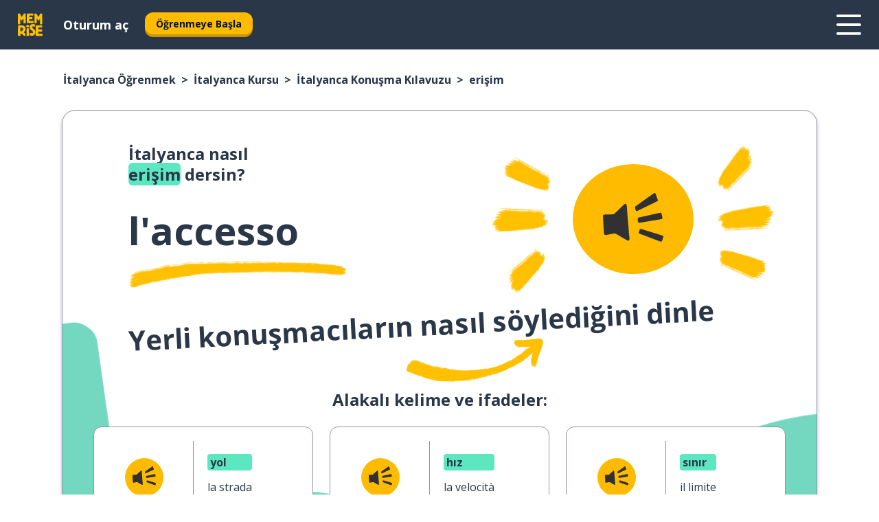

--- FILE ---
content_type: text/html; charset=utf-8
request_url: https://www.memrise.com/tr/italyanca-ogrenmek/italyanca-kursu/konusma-kilavuzu/65570884944130/italyanca-erisim-nasil-soylenir
body_size: 128405
content:
<!DOCTYPE html><html lang="tr" data-testid="mainHtml" dir="ltr"><head><meta charSet="utf-8" data-next-head=""/><meta name="viewport" content="width=device-width" data-next-head=""/><link rel="canonical" href="https://www.memrise.com/tr/italyanca-ogrenmek/italyanca-kursu/konusma-kilavuzu/65570884944130/italyanca-erisim-nasil-soylenir" data-next-head=""/><title data-next-head="">İtalyanca erişim söyleme şekli - Memrise.</title><meta name="description" content="İtalyanca erişim demeyi, gerçek hayatta nasıl söyleyeceğini ve diğer gerçek İtalyanca ifadeleri öğrenmek için Memrise&#x27;ı nasıl kullanabileceğini öğren." data-next-head=""/><link rel="shortcut icon" href="/favicons/favicon-new-logo.ico"/><link rel="icon" type="image/png" href="/favicons/favicon-new-logo-32x32.png"/><link rel="apple-touch-icon" sizes="180x180" href="/favicons/apple-touch-new-logo-icon.png"/><link rel="icon" type="image/png" sizes="512x512" href="/favicons/android-chrome-512x512.png"/><link rel="icon" type="image/png" sizes="192x192" href="/favicons/android-chrome-192x192.png"/><link rel="icon" type="image/png" sizes="32x32" href="/favicons/favicon-new-logo-32x32.png"/><link rel="icon" type="image/png" sizes="16x16" href="/favicons/favicon-new-logo-16x16.png"/><link data-next-font="" rel="preconnect" href="/" crossorigin="anonymous"/><link rel="preload" href="/_next/static/css/bb316c81c50a5d4c.css" as="style"/><script>
                (function(w,d,s,l,i){w[l]=w[l]||[];w[l].push({'gtm.start':
                new Date().getTime(),event:'gtm.js'});var f=d.getElementsByTagName(s)[0],
                j=d.createElement(s),dl=l!='dataLayer'?'&l='+l:'';j.async=true;j.src=
                'https://www.googletagmanager.com/gtm.js?id='+i+dl;f.parentNode.insertBefore(j,f);
                })(window,document,'script','dataLayer','GTM-MN6K9Q4');
              </script><style>@import url(https://fonts.googleapis.com/css?family=Open+Sans:400,600,700&display=swap);
                       @import url(https://fonts.googleapis.com/css?family=Noto+Sans+JP:400,900&display=swap);
                       @import url(https://fonts.googleapis.com/css2?family=Satisfy&display=swap);</style><link rel="stylesheet" href="/_next/static/css/bb316c81c50a5d4c.css" data-n-g=""/><noscript data-n-css=""></noscript><script defer="" noModule="" src="/_next/static/chunks/polyfills-42372ed130431b0a.js"></script><script src="/_next/static/chunks/webpack-ca9af8a3bb30d34f.js" defer=""></script><script src="/_next/static/chunks/framework-1ae7e0fe5de7da5e.js" defer=""></script><script src="/_next/static/chunks/main-294cb952980f8e59.js" defer=""></script><script src="/_next/static/chunks/pages/_app-6bdbd06c0ec5c8cf.js" defer=""></script><script src="/_next/static/chunks/1780-55b19a1678f92139.js" defer=""></script><script src="/_next/static/chunks/4587-2d1760c0a445f3a3.js" defer=""></script><script src="/_next/static/chunks/2548-d766955372f53b90.js" defer=""></script><script src="/_next/static/chunks/7811-6ce68f9d33c47f5a.js" defer=""></script><script src="/_next/static/chunks/7098-0f6e0dc6b23acfe5.js" defer=""></script><script src="/_next/static/chunks/5886-91262f456e5d71ad.js" defer=""></script><script src="/_next/static/chunks/286-09d5c5389b9ff13f.js" defer=""></script><script src="/_next/static/chunks/671-2f46e20b5f331a64.js" defer=""></script><script src="/_next/static/chunks/9877-15d354d6e5ea531b.js" defer=""></script><script src="/_next/static/chunks/7060-16f064b9a6205d1c.js" defer=""></script><script src="/_next/static/chunks/pages/localized/%5BsourceLanguageLocale%5D/%5BlearnSlug%5D/%5BcourseSlug%5D/phrasebook/%5BlearnableId%5D/%5BlearnableTitle%5D-817afed7d5e0ed6d.js" defer=""></script><script src="/_next/static/nlem9b5BZUCWgiEVL4lnG/_buildManifest.js" defer=""></script><script src="/_next/static/nlem9b5BZUCWgiEVL4lnG/_ssgManifest.js" defer=""></script><style data-styled="" data-styled-version="6.3.8">*{box-sizing:border-box;max-width:70ex;}/*!sc*/
body,button,canvas,div,footer,header,html,input,img,label,main,nav,picture,svg,source,table,video{max-width:none;}/*!sc*/
input{font:inherit;}/*!sc*/
button{font-family:inherit;color:#001122;}/*!sc*/
body{font-family:"Open Sans",Sans-Serif,sans-serif;margin:0;}/*!sc*/
body *:focus{outline:none;}/*!sc*/
body *:focus-visible{box-shadow:0 0 0 3px #009FBB;outline:none;}/*!sc*/
body.ReactModal__Body--open{overflow:hidden;}/*!sc*/
@font-face{font-family:'Boing';src:url('/_next/static/fonts/82b0ddc927b20c7fe29c681becdfc688.woff2') format('woff2'),url('/_next/static/fonts/73499f2fb5eb9691e8f8a1d92ec83f9b.woff') format('woff');font-display:swap;}/*!sc*/
@font-face{font-family:'SF Compact Display';src:url(/_next/static/fonts/142461908bfa6ee83c81c4ecef6d9fe0.ttf) format('truetype');font-weight:500;font-style:normal;font-display:swap;}/*!sc*/
data-styled.g1[id="sc-global-iEDSUG1"]{content:"sc-global-iEDSUG1,"}/*!sc*/
.eibXAM{-webkit-font-smoothing:antialiased;-moz-osx-font-smoothing:grayscale;}/*!sc*/
.eibXAM svg{height:1em;line-height:inherit;vertical-align:middle;width:1em;}/*!sc*/
.Yibfq{-webkit-font-smoothing:antialiased;-moz-osx-font-smoothing:grayscale;}/*!sc*/
.Yibfq svg{height:1em;line-height:inherit;vertical-align:middle;width:1em;}/*!sc*/
.Yibfq svg,.Yibfq svg *{fill:currentcolor;}/*!sc*/
data-styled.g2[id="sc-b7oact-0"]{content:"eibXAM,Yibfq,"}/*!sc*/
.iTPbvG{position:fixed;z-index:900;top:0;}/*!sc*/
.iTPbvG .reactModalOverlay{background:rgba(41,55,73,0.8);position:absolute;width:100vw;height:100vh;display:flex;align-items:center;justify-content:center;padding-bottom:5vh;padding:0;}/*!sc*/
.iTPbvG .reactModalContent:focus{box-shadow:none;}/*!sc*/
.iTPbvG .reactModalContent{margin:0 0.5rem;position:relative;background:#FFFFFF;max-width:35rem;width:100%;height:fit-content;max-height:90vh;border-radius:1rem;overflow:auto;scrollbar-width:thin;width:100vw;height:100vh;max-width:100vw;max-height:100vh;margin:0;border-radius:0;}/*!sc*/
.iTPbvG .reactModalContent::-webkit-scrollbar{width:0.25rem;height:0.25rem;}/*!sc*/
.iTPbvG .reactModalContent::-webkit-scrollbar-track-piece{margin:0.75rem;}/*!sc*/
.iTPbvG .reactModalContent::-webkit-scrollbar-thumb{border-radius:9999rem;background:#BCC2CF;}/*!sc*/
data-styled.g6[id="sc-zupeq8-3"]{content:"iTPbvG,"}/*!sc*/
.gXstYC{background:none;border:none;color:inherit;cursor:pointer;font:inherit;margin:0;max-width:none;outline:none;padding:0;text-decoration:none;height:fit-content;display:inline-block;flex-shrink:0;color:#001122;text-align:center;padding-left:1rem;padding-right:1rem;border-radius:0.75rem;font-family:'Open Sans',sans-serif;font-style:normal;font-weight:700;font-size:0.875rem;line-height:1.5;padding-top:4.5px;padding-bottom:4.5px;background:#FFFFFF;border:1px solid #A8AEBA;width:fit-content;}/*!sc*/
.gXstYC:focus-visible,.gXstYC:hover{color:#A8AEBA;}/*!sc*/
.gXstYC:active{color:#46566B;border-color:#46566B;}/*!sc*/
.gXstYC:disabled{background:#E7EAEF;border-color:#E7EAEF;box-shadow:none;color:#8E94A0;cursor:default;}/*!sc*/
.gXstYC:disabled:hover{background:#E7EAEF;box-shadow:none;}/*!sc*/
.eTPdDN{background:none;border:none;color:inherit;cursor:pointer;font:inherit;margin:0;max-width:none;outline:none;padding:0;text-decoration:none;height:fit-content;display:inline-block;flex-shrink:0;color:#001122;text-align:center;padding-left:1rem;padding-right:1rem;border-radius:0.75rem;font-family:'Open Sans',sans-serif;font-style:normal;font-weight:700;font-size:0.875rem;line-height:1.5;padding-top:5.5px;padding-bottom:5.5px;background:#FFBB00;box-shadow:0 0.25rem 0 0 #CC9600;width:fit-content;}/*!sc*/
.eTPdDN:focus-visible,.eTPdDN:hover{background:#FFD666;}/*!sc*/
.eTPdDN:active{background:#CC9600;box-shadow:none;}/*!sc*/
@media (max-width:calc(35rem - 1px)){.eTPdDN{width:100%;min-width:unset;}}/*!sc*/
.eTPdDN:disabled{background:#E7EAEF;border-color:#E7EAEF;box-shadow:none;color:#8E94A0;cursor:default;}/*!sc*/
.eTPdDN:disabled:hover{background:#E7EAEF;box-shadow:none;}/*!sc*/
.cPeIpu{background:none;border:none;color:inherit;cursor:pointer;font:inherit;margin:0;max-width:none;outline:none;padding:0;text-decoration:none;height:fit-content;display:inline-block;flex-shrink:0;color:#001122;text-align:center;padding-left:1.5rem;padding-right:1.5rem;border-radius:1rem;font-family:'Open Sans',sans-serif;font-style:normal;font-weight:700;font-size:1.125rem;line-height:1.5;padding-top:10.5px;padding-bottom:10.5px;background:#FFBB00;box-shadow:0 0.25rem 0 0 #CC9600;width:fit-content;}/*!sc*/
.cPeIpu:focus-visible,.cPeIpu:hover{background:#FFD666;}/*!sc*/
.cPeIpu:active{background:#CC9600;box-shadow:none;}/*!sc*/
@media (max-width:calc(35rem - 1px)){.cPeIpu{width:100%;min-width:unset;}}/*!sc*/
.cPeIpu:disabled{background:#E7EAEF;border-color:#E7EAEF;box-shadow:none;color:#8E94A0;cursor:default;}/*!sc*/
.cPeIpu:disabled:hover{background:#E7EAEF;box-shadow:none;}/*!sc*/
.bmeLeZ{background:none;border:none;color:inherit;cursor:pointer;font:inherit;margin:0;max-width:none;outline:none;padding:0;text-decoration:none;height:fit-content;display:inline-block;flex-shrink:0;color:#001122;text-align:center;padding-left:1.5rem;padding-right:1.5rem;border-radius:1rem;font-family:'Open Sans',sans-serif;font-style:normal;font-weight:700;font-size:1.125rem;line-height:1.5;padding-top:10.5px;padding-bottom:10.5px;background:#FFBB00;box-shadow:0 0.25rem 0 0 #CC9600;width:fit-content;}/*!sc*/
.bmeLeZ:focus-visible,.bmeLeZ:hover{background:#FFD666;}/*!sc*/
.bmeLeZ:active{background:#CC9600;box-shadow:none;}/*!sc*/
.bmeLeZ:disabled{background:#E7EAEF;border-color:#E7EAEF;box-shadow:none;color:#8E94A0;cursor:default;}/*!sc*/
.bmeLeZ:disabled:hover{background:#E7EAEF;box-shadow:none;}/*!sc*/
data-styled.g11[id="sc-bpbwls-0"]{content:"gXstYC,eTPdDN,cPeIpu,bmeLeZ,"}/*!sc*/
.dxUnii{display:block;width:4rem;aspect-ratio:100/91;}/*!sc*/
.dxUnii svg{width:100%;height:100%;}/*!sc*/
data-styled.g18[id="sc-1n7mr0z-0"]{content:"dxUnii,"}/*!sc*/
.kdtBmU{display:flex;margin:calc(100% / 8);background-color:#939094;border-radius:100%;}/*!sc*/
data-styled.g22[id="sc-195syxk-0"]{content:"kdtBmU,"}/*!sc*/
.jbBFti{height:100%;width:100%;}/*!sc*/
data-styled.g23[id="sc-195syxk-1"]{content:"jbBFti,"}/*!sc*/
.eeohFm{position:sticky;top:0;z-index:600;}/*!sc*/
data-styled.g31[id="sc-9u2oxj-0"]{content:"eeohFm,"}/*!sc*/
.yVhvY{display:none;height:2.5rem;background-color:#FFC933;color:#FFFFFF;}/*!sc*/
@media (min-width:90rem){.yVhvY{display:flex;align-items:center;justify-content:flex-end;gap:3rem;padding:0 1.25rem;}}/*!sc*/
data-styled.g32[id="sc-9u2oxj-1"]{content:"yVhvY,"}/*!sc*/
.iEeRSt{display:flex;gap:1rem;justify-content:space-between;align-items:center;height:4.5rem;padding:0 1.25rem;background-color:#293749;color:#FFFFFF;}/*!sc*/
@media (min-width:45rem){.iEeRSt{gap:2rem;}}/*!sc*/
@media (min-width:90rem){.iEeRSt{height:5rem;}}/*!sc*/
data-styled.g33[id="sc-9u2oxj-2"]{content:"iEeRSt,"}/*!sc*/
.lilcpx{flex-grow:1;display:flex;align-items:center;gap:2rem;}/*!sc*/
@media (min-width:90rem){.lilcpx{flex-grow:0;justify-content:flex-end;}}/*!sc*/
data-styled.g34[id="sc-9u2oxj-3"]{content:"lilcpx,"}/*!sc*/
.bCKubf{display:none;gap:2rem;margin:0;padding:0;font-family:'Open Sans',sans-serif;font-style:normal;font-weight:700;font-size:1.25rem;line-height:1.5;}/*!sc*/
@media (min-width:90rem){.bCKubf{display:flex;}}/*!sc*/
data-styled.g35[id="sc-9u2oxj-4"]{content:"bCKubf,"}/*!sc*/
.dLokoq{list-style-type:none;}/*!sc*/
data-styled.g36[id="sc-9u2oxj-5"]{content:"dLokoq,"}/*!sc*/
.jbgKid{display:inline-block;color:inherit;text-decoration:none;transition:transform 0.5s ease;}/*!sc*/
.jbgKid:hover{transform:translateY(-0.125rem);}/*!sc*/
data-styled.g37[id="sc-9u2oxj-6"]{content:"jbgKid,"}/*!sc*/
.fdIjak{transform:translateY(-0.125rem);}/*!sc*/
@media (min-width:90rem){.fdIjak{display:none;}}/*!sc*/
data-styled.g38[id="sc-9u2oxj-7"]{content:"fdIjak,"}/*!sc*/
.bVdISj{display:none;transform:translateY(-0.125rem);}/*!sc*/
@media (min-width:90rem){.bVdISj{display:flex;}}/*!sc*/
data-styled.g39[id="sc-9u2oxj-8"]{content:"bVdISj,"}/*!sc*/
.dOOdsr{height:3rem;margin-left:auto;}/*!sc*/
@media (min-width:90rem){.dOOdsr{display:none;}}/*!sc*/
data-styled.g40[id="sc-9u2oxj-9"]{content:"dOOdsr,"}/*!sc*/
.llMpaE{color:#FFFFFF;background:none;padding:0;border:none;cursor:pointer;height:3rem;width:3rem;}/*!sc*/
data-styled.g41[id="sc-9u2oxj-10"]{content:"llMpaE,"}/*!sc*/
.jzIVbf svg{height:100%;width:100%;padding:0 calc(100% / 8);}/*!sc*/
data-styled.g42[id="sc-9u2oxj-11"]{content:"jzIVbf,"}/*!sc*/
.jNLUlX{display:none;padding:0.5rem 1.5rem;color:#FFFFFF;font-family:'Open Sans',sans-serif;font-style:normal;font-weight:700;font-size:1.125rem;line-height:1.5;}/*!sc*/
@media (min-width:45rem){.jNLUlX{display:block;}}/*!sc*/
@media (min-width:90rem){.jNLUlX{display:none;}}/*!sc*/
data-styled.g43[id="sc-9u2oxj-12"]{content:"jNLUlX,"}/*!sc*/
.oiaAH{right:4rem;top:0.75rem;}/*!sc*/
@media (min-width:90rem){.oiaAH{right:unset;left:8rem;top:3.5rem;}}/*!sc*/
data-styled.g44[id="sc-9u2oxj-13"]{content:"oiaAH,"}/*!sc*/
.bZrOgw .reactModalOverlay{justify-content:flex-end;}/*!sc*/
.bZrOgw .reactModalContent{max-width:35rem;background-color:#FFC933;}/*!sc*/
data-styled.g45[id="sc-19kcgpx-0"]{content:"bZrOgw,"}/*!sc*/
.dMbcZR{border:none;border-radius:1rem;background:#FFFFFF;box-shadow:0 0 0.25rem 0.125rem #D9DEE8;position:absolute;z-index:900;overflow:hidden;left:50%;transform:translateX(-50%);}/*!sc*/
@media (max-width:64rem){.dMbcZR{max-width:238px;}}/*!sc*/
data-styled.g56[id="sc-hboymh-0"]{content:"dMbcZR,"}/*!sc*/
.dvzpbp{overflow:hidden;max-height:75vh;overflow-y:auto;scrollbar-width:thin;}/*!sc*/
.dvzpbp::-webkit-scrollbar{width:0.25rem;height:0.25rem;}/*!sc*/
.dvzpbp::-webkit-scrollbar-track-piece{margin:0.75rem;}/*!sc*/
.dvzpbp::-webkit-scrollbar-thumb{border-radius:9999rem;background:#BCC2CF;}/*!sc*/
data-styled.g57[id="sc-hboymh-1"]{content:"dvzpbp,"}/*!sc*/
.eFGcHk{position:relative;}/*!sc*/
data-styled.g59[id="sc-hboymh-3"]{content:"eFGcHk,"}/*!sc*/
.ixqNxX .sc-hboymh-0{box-shadow:0 3px 3px hsla(0,0%,0%,0.14);background-color:#FFC933;border-radius:1.25rem;padding:2rem 1.5rem;margin-top:calc((5rem - 1.875rem) / 2);}/*!sc*/
data-styled.g60[id="sc-1oa7fe-0"]{content:"ixqNxX,"}/*!sc*/
.inYVMA{background:none;color:inherit;padding:0;border:none;cursor:pointer;transition:transform 0.5s ease;font-family:'Open Sans',sans-serif;font-style:normal;font-weight:700;font-size:1.25rem;line-height:1.5;}/*!sc*/
.inYVMA:hover{transform:translateY(-0.125rem);}/*!sc*/
data-styled.g62[id="sc-1oa7fe-2"]{content:"inYVMA,"}/*!sc*/
.dRKryC{display:flex;gap:1.5rem;}/*!sc*/
data-styled.g64[id="sc-1oa7fe-4"]{content:"dRKryC,"}/*!sc*/
.iVXicS{list-style-type:none;padding:0;}/*!sc*/
.iVXicS:first-of-type:last-of-type li:first-of-type:last-of-type{border-bottom:none;padding:0;min-height:3rem;width:unset;white-space:nowrap;}/*!sc*/
data-styled.g65[id="sc-1oa7fe-5"]{content:"iVXicS,"}/*!sc*/
.hWyDOX{list-style-type:none;min-height:4rem;padding:0.5rem 0;width:14.75rem;max-width:14.75rem;border-bottom:1px solid #46566B;}/*!sc*/
data-styled.g66[id="sc-1oa7fe-6"]{content:"hWyDOX,"}/*!sc*/
.gonibS{display:flex;align-items:center;gap:0.25rem;min-height:3rem;}/*!sc*/
data-styled.g67[id="sc-1oa7fe-7"]{content:"gonibS,"}/*!sc*/
.zQSXL{flex-shrink:0;display:flex;height:2.5rem;width:2.5rem;font-size:2.5rem;}/*!sc*/
data-styled.g68[id="sc-1oa7fe-8"]{content:"zQSXL,"}/*!sc*/
.hLjwcr{display:inline-block;color:#000000;font-family:'Open Sans',sans-serif;font-style:normal;font-weight:500;font-size:1rem;line-height:1.5;text-decoration:none;transition:transform 0.5s ease;}/*!sc*/
.hLjwcr:hover{transform:translateY(-0.125rem);}/*!sc*/
data-styled.g69[id="sc-1oa7fe-9"]{content:"hLjwcr,"}/*!sc*/
.hYoVCJ{display:none;}/*!sc*/
data-styled.g70[id="sc-1oa7fe-10"]{content:"hYoVCJ,"}/*!sc*/
.hYqfhi{width:3rem;height:3rem;}/*!sc*/
.hYqfhi svg{padding:0 calc(100% / 8);}/*!sc*/
@media (min-width:90rem){.hYqfhi{width:5rem;height:5rem;}}/*!sc*/
data-styled.g75[id="sc-zbwtg0-0"]{content:"hYqfhi,"}/*!sc*/
.esYjaZ{outline:none;text-decoration:none;transition:all 0.5s ease;}/*!sc*/
.esYjaZ:hover{color:#FFBB00;}/*!sc*/
data-styled.g76[id="sc-1dmnw0n-0"]{content:"esYjaZ,"}/*!sc*/
.bJePxX{margin:unset;padding:unset;list-style:none;max-width:unset;}/*!sc*/
data-styled.g77[id="sc-1dmnw0n-1"]{content:"bJePxX,"}/*!sc*/
.ejAquI{max-width:unset;}/*!sc*/
data-styled.g78[id="sc-1dmnw0n-2"]{content:"ejAquI,"}/*!sc*/
.bkiahp{padding:4rem 1.5rem;background-color:#293749;color:#FFFFFF;}/*!sc*/
data-styled.g79[id="sc-1dmnw0n-3"]{content:"bkiahp,"}/*!sc*/
.dZhEqk{margin-top:2rem;display:grid;grid-template-columns:repeat(1fr);}/*!sc*/
@media (min-width:768px){.dZhEqk{max-width:870px;margin-top:4rem;margin-left:auto;margin-right:auto;grid-column-gap:0.75rem;grid-template-columns:repeat(4,1fr);}}/*!sc*/
data-styled.g80[id="sc-1dmnw0n-4"]{content:"dZhEqk,"}/*!sc*/
.ktwuIg{min-height:1.75rem;display:flex;align-items:center;color:inherit;font-family:'Open Sans',sans-serif;font-style:normal;font-weight:500;font-size:1rem;line-height:1.5;}/*!sc*/
data-styled.g81[id="sc-1dmnw0n-5"]{content:"ktwuIg,"}/*!sc*/
@media (max-width:calc(768px - 1px)){.kLAreK{padding-top:0.5rem;padding-bottom:0.5rem;border-bottom:1px solid #CCD2DE;}}/*!sc*/
data-styled.g83[id="sc-1dmnw0n-7"]{content:"kLAreK,"}/*!sc*/
.dlHLef{margin-left:auto;margin-right:auto;}/*!sc*/
data-styled.g85[id="sc-1dmnw0n-9"]{content:"dlHLef,"}/*!sc*/
.euyaYm{width:fit-content;margin-top:2rem;margin-left:auto;margin-right:auto;}/*!sc*/
data-styled.g86[id="sc-1dmnw0n-10"]{content:"euyaYm,"}/*!sc*/
.evJgNk{margin-top:3rem;display:flex;flex-direction:row;align-items:center;justify-content:center;gap:1.25rem;}/*!sc*/
data-styled.g87[id="sc-1dmnw0n-11"]{content:"evJgNk,"}/*!sc*/
.beccEH{font-family:'Open Sans',sans-serif;font-style:normal;font-weight:700;font-size:0.875rem;line-height:1.5;color:#939094;}/*!sc*/
data-styled.g88[id="sc-1dmnw0n-12"]{content:"beccEH,"}/*!sc*/
.jgscxc{margin-top:2.5rem;display:flex;flex-direction:row;align-items:center;justify-content:center;gap:1.25rem;}/*!sc*/
data-styled.g89[id="sc-1dmnw0n-13"]{content:"jgscxc,"}/*!sc*/
.emCsNb{width:2rem;height:2rem;display:flex;align-items:center;justify-content:center;border:1px solid #FFFFFF;border-radius:9999rem;color:inherit;font-family:'Open Sans',sans-serif;font-style:normal;font-weight:700;font-size:0.875rem;line-height:1.5;}/*!sc*/
.emCsNb:hover{border-color:#FFBB00;}/*!sc*/
.emCsNb svg{width:0.5rem;}/*!sc*/
.ioFoeN{width:2rem;height:2rem;display:flex;align-items:center;justify-content:center;border:1px solid #FFFFFF;border-radius:9999rem;color:inherit;font-family:'Open Sans',sans-serif;font-style:normal;font-weight:700;font-size:0.875rem;line-height:1.5;}/*!sc*/
.ioFoeN:hover{border-color:#FFBB00;}/*!sc*/
.ioFoeN svg{width:1rem;}/*!sc*/
data-styled.g90[id="sc-1h6n5nk-0"]{content:"emCsNb,ioFoeN,"}/*!sc*/
.fNExfa{flex:1;}/*!sc*/
data-styled.g91[id="sc-tbb2mp-0"]{content:"fNExfa,"}/*!sc*/
.lkokji{min-height:100vh;display:flex;flex-direction:column;background-color:#FFFFFF;}/*!sc*/
data-styled.g92[id="sc-tbb2mp-1"]{content:"lkokji,"}/*!sc*/
.fMFejP{display:inline-flex;flex-direction:column;align-items:center;}/*!sc*/
data-styled.g93[id="sc-u2pznz-0"]{content:"fMFejP,"}/*!sc*/
.gvWdZq{margin-bottom:0.5rem;}/*!sc*/
data-styled.g94[id="sc-u2pznz-1"]{content:"gvWdZq,"}/*!sc*/
.KIGWD{display:inline-block;color:unset;text-decoration:none;font-family:'Open Sans',sans-serif;font-style:normal;font-weight:700;font-size:0.875rem;line-height:1.5;}/*!sc*/
.KIGWD:hover{text-decoration:underline;}/*!sc*/
data-styled.g96[id="sc-u2pznz-3"]{content:"KIGWD,"}/*!sc*/
.iSPzAF{display:flex;flex-wrap:wrap;justify-content:center;gap:1rem;}/*!sc*/
@media (min-width:40rem){.iSPzAF{display:grid;grid-auto-columns:minmax(0,1fr);grid-auto-flow:column;}.iSPzAF >*:first-child{margin-left:auto;}.iSPzAF >*:last-child{margin-right:auto;}}/*!sc*/
data-styled.g97[id="sc-u2pznz-4"]{content:"iSPzAF,"}/*!sc*/
.dOxpcr{height:100%;aspect-ratio:151/40;background-image:url();background-position-x:left;background-position-y:top;background-repeat:no-repeat;background-size:contain;text-indent:100%;white-space:nowrap;overflow:hidden;}/*!sc*/
data-styled.g98[id="sc-1dvjq6u-0"]{content:"dOxpcr,"}/*!sc*/
.gApplx{width:fit-content;height:3.5rem;display:block;overflow:hidden;}/*!sc*/
data-styled.g99[id="sc-1dvjq6u-1"]{content:"gApplx,"}/*!sc*/
.komClC{height:100%;aspect-ratio:300/89;background-image:url();background-position-x:left;background-position-y:top;background-repeat:no-repeat;background-size:contain;text-indent:100%;white-space:nowrap;overflow:hidden;}/*!sc*/
data-styled.g100[id="sc-huerz9-0"]{content:"komClC,"}/*!sc*/
.chCyCb{width:fit-content;height:3.5rem;display:block;overflow:hidden;}/*!sc*/
data-styled.g101[id="sc-huerz9-1"]{content:"chCyCb,"}/*!sc*/
.hIwiWL{margin-left:auto;margin-right:auto;padding:1.25rem 1.5rem;}/*!sc*/
@media (max-width: 30rem){.hIwiWL{padding:2.5rem 1.5rem;}}/*!sc*/
data-styled.g102[id="sc-16z8h1d-0"]{content:"hIwiWL,"}/*!sc*/
.doZQcH{margin:0 0.75rem 1.25rem;border-radius:0.75rem;text-decoration:none;}/*!sc*/
.doZQcH:hover{background:#F6F6F6;}/*!sc*/
@media (min-width:40rem){.doZQcH{margin:0 0.75rem 2rem;}}/*!sc*/
data-styled.g112[id="sc-wd9cs0-0"]{content:"doZQcH,"}/*!sc*/
.gSgVJV{position:relative;width:300px;height:6rem;border:1px solid #8E94A0;box-sizing:border-box;box-shadow:0 0.25rem 0 #CCD2DE;border-radius:0.75rem;color:#293749;background-image:url(/_next/static/images/dcf164ad18c5da121a539a1ae399290f.png);background-repeat:no-repeat;background-position:bottom center;padding:1rem 0.75rem 1rem 1.5rem;font-weight:700;}/*!sc*/
.gSgVJV:active{box-shadow:none;}/*!sc*/
.gSgVJV img{width:1.125rem;height:1.125rem;}/*!sc*/
data-styled.g113[id="sc-wd9cs0-1"]{content:"gSgVJV,"}/*!sc*/
.ejTThr{display:flex;align-items:center;margin-bottom:0.25rem;padding-bottom:1rem;border-bottom:1px solid #293749;}/*!sc*/
data-styled.g114[id="sc-wd9cs0-2"]{content:"ejTThr,"}/*!sc*/
.hlBZRH{margin:0 0 0 0.25rem;white-space:nowrap;overflow:hidden;text-overflow:ellipsis;position:relative;font-family:'Open Sans',sans-serif;font-style:normal;font-weight:700;font-size:1rem;line-height:1.5;padding-left:1.5rem;}/*!sc*/
@media (min-width:40rem){.hlBZRH{font-family:'Open Sans',sans-serif;font-style:normal;font-weight:700;font-size:1.25rem;line-height:1.5;}}/*!sc*/
.hlBZRH:before{display:inline-block;content:'';background:url(https://static.memrise.com/uploads/scenario-icons/Society-3aded4bf-37c1-48c1-8e72-585a31be4460.png) left center no-repeat;background-size:contain;position:absolute;width:18px;height:100%;left:0;}/*!sc*/
@media (min-width:40rem){.hlBZRH:before{width:1.25rem;}}/*!sc*/
data-styled.g115[id="sc-wd9cs0-3"]{content:"hlBZRH,"}/*!sc*/
.eDAmPQ{display:flex;justify-content:space-between;font-family:'Open Sans',sans-serif;font-style:normal;font-weight:500;font-size:0.75rem;line-height:1.5;}/*!sc*/
@media (min-width:40rem){.eDAmPQ{font-family:'Open Sans',sans-serif;font-style:normal;font-weight:700;font-size:0.875rem;line-height:1.5;}}/*!sc*/
data-styled.g116[id="sc-wd9cs0-4"]{content:"eDAmPQ,"}/*!sc*/
.kJdkFz{margin-bottom:3rem;}/*!sc*/
@media (min-width:40rem){.kJdkFz{margin-bottom:8rem;}}/*!sc*/
data-styled.g117[id="sc-4k62pk-0"]{content:"kJdkFz,"}/*!sc*/
.Wpgyn{width:100%;display:flex;justify-content:center;flex-wrap:wrap;}/*!sc*/
data-styled.g118[id="sc-4k62pk-1"]{content:"Wpgyn,"}/*!sc*/
.gVRBTD{margin-bottom:1.25rem;text-align:center;font-family:'Open Sans',sans-serif;font-style:normal;font-weight:700;font-size:1.5rem;line-height:1.25;}/*!sc*/
@media (min-width:40rem){.gVRBTD{margin-bottom:2rem;font-family:'Open Sans',sans-serif;font-style:normal;font-weight:700;font-size:1.5rem;line-height:1.25;}}/*!sc*/
data-styled.g119[id="sc-4k62pk-2"]{content:"gVRBTD,"}/*!sc*/
.jkNOEw{box-sizing:content-box;margin-left:auto;margin-right:auto;max-width:80rem;padding:0 0;display:flex;flex-direction:column;align-items:center;}/*!sc*/
data-styled.g125[id="sc-11woejv-0"]{content:"jkNOEw,"}/*!sc*/
.hikPUN{padding-right:0.5rem;display:inline;}/*!sc*/
.hikPUN::after{content:'>';padding-left:0.5rem;}/*!sc*/
.hikPUN:last-child{padding-right:0;pointer-events:none;}/*!sc*/
.hikPUN:last-child::after{content:none;}/*!sc*/
data-styled.g271[id="sc-7w4w67-0"]{content:"hikPUN,"}/*!sc*/
.SoGIJ{color:inherit;text-decoration:none;}/*!sc*/
data-styled.g272[id="sc-7w4w67-1"]{content:"SoGIJ,"}/*!sc*/
.iTzvnW{width:100%;max-width:unset;padding:0;padding-left:1.5rem;padding-right:1.5rem;margin:0;margin-top:1rem;margin-bottom:1rem;color:#293749;font-family:'Open Sans',sans-serif;font-style:normal;font-weight:700;font-size:0.875rem;line-height:1.5;list-style:none;white-space:nowrap;overflow-x:scroll;scrollbar-width:none;}/*!sc*/
.iTzvnW::-webkit-scrollbar{display:none;}/*!sc*/
@media (min-width:40rem){.iTzvnW{padding-left:3rem;padding-right:3rem;margin-top:2rem;margin-bottom:2rem;font-family:'Open Sans',sans-serif;font-style:normal;font-weight:700;font-size:1rem;line-height:1.5;white-space:unset;overflow-x:unset;}}/*!sc*/
@media (min-width:1200px){.iTzvnW{max-width:1152px;margin-left:auto;margin-right:auto;padding-left:1.5rem;padding-right:1.5rem;}}/*!sc*/
data-styled.g273[id="sc-718cxb-0"]{content:"iTzvnW,"}/*!sc*/
.jTbuL{position:relative;margin:0;margin-right:0.75rem;min-height:10rem;min-width:5rem;}/*!sc*/
@media (min-width:40rem){.jTbuL{margin-right:1.5rem;}}/*!sc*/
data-styled.g274[id="sc-1wvoh04-0"]{content:"jTbuL,"}/*!sc*/
.ffgSzK{align-items:center;display:flex;flex:1;flex-direction:row;}/*!sc*/
@media (max-width:calc(80rem - 1px)){.ffgSzK:nth-child(even):not(:last-child){flex-direction:row-reverse;justify-content:space-between;}.ffgSzK:nth-child(even):not(:last-child) .sc-1wvoh04-0{margin-left:0.75rem;margin-right:0;}@media (min-width:40rem){.ffgSzK:nth-child(even):not(:last-child) .sc-1wvoh04-0{margin-left:1.5rem;}}}/*!sc*/
data-styled.g275[id="sc-1wvoh04-1"]{content:"ffgSzK,"}/*!sc*/
.GlAmb{font-weight:700;}/*!sc*/
data-styled.g276[id="sc-1wvoh04-2"]{content:"GlAmb,"}/*!sc*/
.kjLGTU{font-family:'Open Sans',sans-serif;font-style:normal;font-weight:700;font-size:1.25rem;line-height:1.5;}/*!sc*/
@media (min-width:40rem){.kjLGTU{margin-bottom:0.5rem;font-family:'Open Sans',sans-serif;font-style:normal;font-weight:700;font-size:1.5rem;line-height:1.25;}}/*!sc*/
data-styled.g277[id="sc-1wvoh04-3"]{content:"kjLGTU,"}/*!sc*/
.hitQHg{font-family:'Open Sans',sans-serif;font-style:normal;font-weight:500;font-size:1rem;line-height:1.5;}/*!sc*/
@media (min-width:40rem){.hitQHg{padding-right:initial;}}/*!sc*/
data-styled.g278[id="sc-1wvoh04-4"]{content:"hitQHg,"}/*!sc*/
.buvHNa{object-fit:contain;}/*!sc*/
data-styled.g279[id="sc-1wvoh04-5"]{content:"buvHNa,"}/*!sc*/
.cMGOoy{flex-direction:column;align-items:center;}/*!sc*/
data-styled.g280[id="sc-9e0a4e-0"]{content:"cMGOoy,"}/*!sc*/
.fQVemK{margin-bottom:1.25rem;color:#293749;font-family:'Open Sans',sans-serif;font-style:normal;font-weight:700;font-size:1.5rem;line-height:1.25;}/*!sc*/
@media (min-width:45rem){.fQVemK{font-family:'Open Sans',sans-serif;font-style:normal;font-weight:700;font-size:1.5rem;line-height:1.25;}}/*!sc*/
data-styled.g281[id="sc-9e0a4e-1"]{content:"fQVemK,"}/*!sc*/
.dGTerz{position:relative;display:flex;flex-wrap:wrap;}/*!sc*/
data-styled.g282[id="sc-9e0a4e-2"]{content:"dGTerz,"}/*!sc*/
.dfQFiM{text-align:center;width:50%;padding-right:2.5rem;min-height:250px;z-index:100;}/*!sc*/
data-styled.g283[id="sc-9e0a4e-3"]{content:"dfQFiM,"}/*!sc*/
.iYOqca{padding-right:0;padding-left:2.5rem;}/*!sc*/
data-styled.g284[id="sc-9e0a4e-4"]{content:"iYOqca,"}/*!sc*/
.jNyVug{text-align:center;margin:0 auto;}/*!sc*/
data-styled.g285[id="sc-9e0a4e-5"]{content:"jNyVug,"}/*!sc*/
.isxMzX{color:#293749;font-family:'Open Sans',sans-serif;font-style:normal;font-weight:700;font-size:1rem;line-height:1.5;}/*!sc*/
@media (min-width:45rem){.isxMzX{font-family:'Open Sans',sans-serif;font-style:normal;font-weight:700;font-size:1.25rem;line-height:1.5;}}/*!sc*/
data-styled.g286[id="sc-9e0a4e-6"]{content:"isxMzX,"}/*!sc*/
.jiLGtS{font-family:'Open Sans',sans-serif;font-style:normal;font-weight:700;font-size:0.75rem;line-height:1.5;}/*!sc*/
@media (min-width:45rem){.jiLGtS{font-family:'Open Sans',sans-serif;font-style:normal;font-weight:700;font-size:0.875rem;line-height:1.5;}}/*!sc*/
data-styled.g287[id="sc-9e0a4e-7"]{content:"jiLGtS,"}/*!sc*/
.cyYSvi{width:100%;max-width:10rem;margin:0 auto;color:#00A778;}/*!sc*/
data-styled.g288[id="sc-9e0a4e-8"]{content:"cyYSvi,"}/*!sc*/
.ZoBY{width:100%;max-width:10rem;margin:0 auto;color:#E46962;}/*!sc*/
data-styled.g289[id="sc-9e0a4e-9"]{content:"ZoBY,"}/*!sc*/
.IcUwT{color:#009FBB;}/*!sc*/
data-styled.g290[id="sc-9e0a4e-10"]{content:"IcUwT,"}/*!sc*/
.guHFsU{object-fit:contain;}/*!sc*/
data-styled.g291[id="sc-9e0a4e-11"]{content:"guHFsU,"}/*!sc*/
@media (min-width:60rem){.juvTKQ{display:none;}}/*!sc*/
@media (max-width:calc(60rem - 1px)){.dNaYJq{display:none;}}/*!sc*/
data-styled.g314[id="sc-1nsk6lj-0"]{content:"juvTKQ,dNaYJq,"}/*!sc*/
.cLUkXq{display:none;}/*!sc*/
@media (min-width:40rem){.cLUkXq{display:block;width:fit-content;margin-top:3rem;margin-left:auto;margin-right:auto;}}/*!sc*/
data-styled.g326[id="sc-u78ft2-0"]{content:"cLUkXq,"}/*!sc*/
.cORQGp{color:#293749;padding-left:1.5rem;padding-right:1.5rem;padding-bottom:2.5rem;}/*!sc*/
@media (min-width:40rem){.cORQGp{padding-bottom:5rem;}}/*!sc*/
data-styled.g327[id="sc-u78ft2-1"]{content:"cORQGp,"}/*!sc*/
.bDzWzX{width:100%;max-width:30rem;margin-left:auto;margin-right:auto;padding-top:1.5rem;padding-bottom:3rem;padding-left:1.5rem;padding-right:1.5rem;background-color:#FFFFFF;border-radius:0.75rem;box-shadow:0 1px 3px hsla(0, 0%, 0%, 0.14),0 1px 2px hsla(0, 0%, 0%, 0.24);}/*!sc*/
@media (min-width:40rem){.bDzWzX{max-width:unset;padding:unset;border-radius:unset;box-shadow:unset;}}/*!sc*/
data-styled.g328[id="sc-u78ft2-2"]{content:"bDzWzX,"}/*!sc*/
.kixUzA{margin-bottom:3rem;font-family:'Open Sans',sans-serif;font-style:normal;font-weight:700;font-size:1rem;line-height:1.5;}/*!sc*/
@media (min-width:40rem){.kixUzA{max-width:35rem;margin-bottom:3rem;font-family:'Open Sans',sans-serif;font-style:normal;font-weight:700;font-size:1rem;line-height:1.5;}}/*!sc*/
data-styled.g329[id="sc-u78ft2-3"]{content:"kixUzA,"}/*!sc*/
.dGIOSk >*{margin-bottom:3rem;}/*!sc*/
.dGIOSk >*:last-of-type{margin-bottom:unset;}/*!sc*/
@media (min-width:40rem){.dGIOSk{display:flex;flex-direction:column;align-items:center;justify-content:flex-start;flex-wrap:wrap;}.dGIOSk >*{width:25rem;}}/*!sc*/
@media (min-width:80rem){.dGIOSk{flex-direction:row;gap:3rem;}.dGIOSk >*,.dGIOSk >*:last-of-type{margin-bottom:unset;width:unset;}}/*!sc*/
data-styled.g330[id="sc-u78ft2-4"]{content:"dGIOSk,"}/*!sc*/
.czmrqV{margin:0;margin-bottom:0.75rem;font-family:'Open Sans',sans-serif;font-style:normal;font-weight:700;font-size:1.5rem;line-height:1.25;}/*!sc*/
@media (min-width:40rem){.czmrqV{max-width:35rem;margin-bottom:0.75rem;font-family:'Open Sans',sans-serif;font-style:normal;font-weight:700;font-size:2rem;line-height:1.25;}}/*!sc*/
data-styled.g331[id="sc-u78ft2-5"]{content:"czmrqV,"}/*!sc*/
.gLXMSv{display:flex;margin-top:3.5rem;}/*!sc*/
@media (min-width:40rem){.gLXMSv{display:none;}}/*!sc*/
data-styled.g333[id="sc-u78ft2-7"]{content:"gLXMSv,"}/*!sc*/
.gURXso{width:2rem;height:2rem;position:relative;z-index:200;}/*!sc*/
.gURXso path{fill:#313033;}/*!sc*/
data-styled.g774[id="sc-g2ehiq-0"]{content:"gURXso,"}/*!sc*/
.bUWRIv{width:3rem;height:3rem;border:none;background:none;border-radius:50%;cursor:pointer;position:relative;z-index:100;}/*!sc*/
data-styled.g777[id="sc-g2ehiq-3"]{content:"bUWRIv,"}/*!sc*/
.bfzoPl{display:flex;flex-direction:column;align-items:center;margin-top:2.75rem;}/*!sc*/
@media (min-width:60rem){.bfzoPl{margin-top:3.5rem;margin-bottom:3.5rem;}}/*!sc*/
data-styled.g809[id="sc-gijugt-0"]{content:"bfzoPl,"}/*!sc*/
.fdhDze{display:flex;width:20rem;height:140px;margin:0 0.75rem 0.75rem;background:#FFFFFF;border:1px solid #8E94A0;border-radius:0.75rem;overflow:hidden;}/*!sc*/
@media (min-width:60rem){.fdhDze{margin:0 0.75rem;}}/*!sc*/
data-styled.g810[id="sc-1fyyqtn-0"]{content:"fdhDze,"}/*!sc*/
.hJuIYb{position:relative;display:flex;justify-content:center;align-items:center;width:145px;height:145px;}/*!sc*/
.hJuIYb:after{position:absolute;content:'';right:0;border-right:1px solid #8E94A0;top:1.25rem;bottom:1.25rem;}/*!sc*/
data-styled.g812[id="sc-1fyyqtn-2"]{content:"hJuIYb,"}/*!sc*/
.duGTZl{display:flex;align-items:center;position:relative;}/*!sc*/
.duGTZl button{width:3.5rem;height:3.5rem;background:#FFBB00;}/*!sc*/
.duGTZl button svg{width:2.5rem;height:1.75rem;}/*!sc*/
data-styled.g813[id="sc-1fyyqtn-3"]{content:"duGTZl,"}/*!sc*/
.edoMpx{display:flex;flex-direction:column;justify-content:center;margin-left:1.25rem;cursor:pointer;padding-right:1.5rem;max-width:135px;}/*!sc*/
data-styled.g814[id="sc-1fyyqtn-4"]{content:"edoMpx,"}/*!sc*/
.kkWeCC{background:#5DE7C0;border-radius:0.25rem;padding:0 0.25rem;margin-bottom:0.75rem;color:#293749;overflow:hidden;text-overflow:ellipsis;text-align:start;display:-webkit-box;-webkit-line-clamp:3;-webkit-box-orient:vertical;font-family:'Open Sans',sans-serif;font-style:normal;font-weight:700;font-size:1rem;line-height:1.5;}/*!sc*/
@media (min-width:40rem){.kkWeCC{font-family:'Open Sans',sans-serif;font-style:normal;font-weight:700;font-size:1rem;line-height:1.5;}}/*!sc*/
data-styled.g815[id="sc-1fyyqtn-5"]{content:"kkWeCC,"}/*!sc*/
.eVuPFq{color:#293749;overflow:hidden;text-overflow:ellipsis;text-align:start;display:-webkit-box;-webkit-line-clamp:2;-webkit-box-orient:vertical;font-family:'Open Sans',sans-serif;font-style:normal;font-weight:500;font-size:1rem;line-height:1.5;}/*!sc*/
data-styled.g816[id="sc-1fyyqtn-6"]{content:"eVuPFq,"}/*!sc*/
.hyxdPN{color:#293749;margin:3.5rem auto 1.5rem;text-align:center;font-family:'Open Sans',sans-serif;font-style:normal;font-weight:700;font-size:1.5rem;line-height:1.25;}/*!sc*/
@media (min-width:60rem){.hyxdPN{margin-top:4.5rem;font-family:'Open Sans',sans-serif;font-style:normal;font-weight:700;font-size:1.5rem;line-height:1.25;}}/*!sc*/
data-styled.g817[id="sc-14ttee6-0"]{content:"hyxdPN,"}/*!sc*/
.ebGvsB{display:flex;justify-content:center;flex-wrap:wrap;}/*!sc*/
@media (min-width:60rem){.ebGvsB{flex-wrap:nowrap;}}/*!sc*/
data-styled.g818[id="sc-14ttee6-1"]{content:"ebGvsB,"}/*!sc*/
.cXPWUO{display:flex;flex-direction:column;align-items:center;padding:0 2.5rem;margin:3.5rem auto;}/*!sc*/
@media (min-width:60rem){.cXPWUO{display:none;}}/*!sc*/
data-styled.g819[id="sc-i1aifr-0"]{content:"cXPWUO,"}/*!sc*/
.dONgec{display:flex;align-items:center;margin-bottom:1.25rem;}/*!sc*/
data-styled.g820[id="sc-i1aifr-1"]{content:"dONgec,"}/*!sc*/
.gXulpA{cursor:pointer;width:auto;}/*!sc*/
data-styled.g821[id="sc-i1aifr-2"]{content:"gXulpA,"}/*!sc*/
.lhXGfZ{display:inline-block;width:3.5rem;}/*!sc*/
.lhXGfZ svg{height:100%;width:100%;}/*!sc*/
.lhXGfZ svg path{fill:#FFBB00;}/*!sc*/
data-styled.g822[id="sc-i1aifr-3"]{content:"lhXGfZ,"}/*!sc*/
.hfsYcs{margin-left:14px;color:#293749;font-family:'Open Sans',sans-serif;font-style:normal;font-weight:700;font-size:1.5rem;line-height:1.25;}/*!sc*/
data-styled.g823[id="sc-i1aifr-4"]{content:"hfsYcs,"}/*!sc*/
.bVBkLW{position:absolute;top:0;left:0;visibility:hidden;}/*!sc*/
data-styled.g824[id="sc-xpml52-0"]{content:"bVBkLW,"}/*!sc*/
.jxQZBd{font-weight:700;margin:0;position:relative;}/*!sc*/
data-styled.g826[id="sc-xpml52-2"]{content:"jxQZBd,"}/*!sc*/
.bWiUKu{width:100%;background:#FFFFFF;margin:1.25rem 0;margin-top:0;}/*!sc*/
@media (min-width:60rem){.bWiUKu{max-width:1100px;height:100%;border:1px solid #8E94A0;box-shadow:0 3px 6px hsla(0, 0%, 0%, 0.15),0 2px 4px hsla(0, 0%, 0%, 0.12);border-radius:1.25rem;margin-bottom:6rem;overflow:hidden;}}/*!sc*/
data-styled.g827[id="sc-48m05k-0"]{content:"bWiUKu,"}/*!sc*/
.hSWUrH{height:100%;background-repeat:no-repeat;background-position:bottom center;background-size:cover;border-radius:1.25rem;}/*!sc*/
@media (min-width:60rem){.hSWUrH{background-image:url(/_next/static/images/3f29a6a00b3026f792ee0fd81b9880e0.png);padding-bottom:2.5rem;margin-bottom:-2.5rem;}}/*!sc*/
data-styled.g828[id="sc-48m05k-1"]{content:"hSWUrH,"}/*!sc*/
.eEpRqO{padding:0 0 0 1.75rem;}/*!sc*/
@media (min-width:60rem){.eEpRqO{display:flex;justify-content:space-between;padding:3rem 135px 0 6rem;}}/*!sc*/
data-styled.g829[id="sc-48m05k-2"]{content:"eEpRqO,"}/*!sc*/
.gJEhhV{color:#293749;}/*!sc*/
@media (min-width:60rem){.gJEhhV{width:458px;}}/*!sc*/
data-styled.g830[id="sc-48m05k-3"]{content:"gJEhhV,"}/*!sc*/
.iIsLjR{margin:0 0 1.75rem;font-family:'Open Sans',sans-serif;font-style:normal;font-weight:700;font-size:1.25rem;line-height:1.5;}/*!sc*/
.iIsLjR span{background:#5DE7C0;border-radius:6px;}/*!sc*/
@media (min-width:60rem){.iIsLjR{font-family:'Open Sans',sans-serif;font-style:normal;font-weight:700;font-size:1.5rem;line-height:1.25;}}/*!sc*/
data-styled.g831[id="sc-48m05k-4"]{content:"iIsLjR,"}/*!sc*/
.hfRSDo{position:relative;height:3.5rem;width:16rem;}/*!sc*/
@media (min-width:60rem){.hfRSDo{width:20rem;}}/*!sc*/
.hfRSDo:after{content:' ';display:block;position:absolute;bottom:0;background:url(/_next/static/images/1f3779d7a06974c8644b312ad0d077e6.png) center bottom no-repeat;background-size:contain;height:100%;width:100%;}/*!sc*/
data-styled.g835[id="sc-48m05k-8"]{content:"hfRSDo,"}/*!sc*/
.fSMius{display:flex;}/*!sc*/
data-styled.g836[id="sc-48m05k-9"]{content:"fSMius,"}/*!sc*/
.lhcIrx{display:flex;align-items:center;position:relative;margin-right:1.5rem;}/*!sc*/
@media (min-width:60rem){.lhcIrx{margin-right:2.75rem;}}/*!sc*/
.lhcIrx button{width:6rem;height:6rem;background:#FFBB00;}/*!sc*/
@media (min-width:60rem){.lhcIrx button{width:11rem;height:10rem;}}/*!sc*/
.lhcIrx button svg{width:3.5rem;height:2.5rem;}/*!sc*/
@media (min-width:60rem){.lhcIrx button svg{width:6rem;height:4.5rem;}}/*!sc*/
data-styled.g837[id="sc-48m05k-10"]{content:"lhcIrx,"}/*!sc*/
.hLQyFE svg{height:100%;width:100%;}/*!sc*/
data-styled.g838[id="sc-48m05k-11"]{content:"hLQyFE,"}/*!sc*/
.gZIOur{display:none;}/*!sc*/
@media (min-width:60rem){.gZIOur{display:block;position:absolute;transform:rotate(-50deg);width:11rem;right:95%;}}/*!sc*/
data-styled.g839[id="sc-48m05k-12"]{content:"gZIOur,"}/*!sc*/
.cezyOf{display:none;}/*!sc*/
@media (min-width:60rem){.cezyOf{display:block;position:absolute;width:11rem;left:95%;transform:rotate(125deg);}}/*!sc*/
data-styled.g840[id="sc-48m05k-13"]{content:"cezyOf,"}/*!sc*/
.iuKjDr{display:none;}/*!sc*/
@media (min-width:60rem){.iuKjDr{display:block;position:relative;margin-bottom:3rem;padding-left:6rem;}}/*!sc*/
data-styled.g843[id="sc-48m05k-16"]{content:"iuKjDr,"}/*!sc*/
.bkOmAK{color:#293749;margin-top:1rem;transform:rotate(calc(-3deg * 1));font-family:'Open Sans',sans-serif;font-style:normal;font-weight:700;font-size:2.5rem;line-height:1.25;}/*!sc*/
data-styled.g844[id="sc-48m05k-17"]{content:"bkOmAK,"}/*!sc*/
.eUiSfn{position:absolute;left:45%;top:-45%;transform:scaleX(1);}/*!sc*/
data-styled.g845[id="sc-48m05k-18"]{content:"eUiSfn,"}/*!sc*/
.cuGOaG{display:block;position:relative;margin-bottom:3rem;}/*!sc*/
@media (min-width:60rem){.cuGOaG{display:none;}}/*!sc*/
data-styled.g846[id="sc-48m05k-19"]{content:"cuGOaG,"}/*!sc*/
.dyZcKo{color:#293749;width:10rem;margin-top:1rem;transform:rotate(calc(-3deg * 1));font-family:'Open Sans',sans-serif;font-style:normal;font-weight:700;font-size:1rem;line-height:1.5;}/*!sc*/
data-styled.g847[id="sc-48m05k-20"]{content:"dyZcKo,"}/*!sc*/
.dRitfp{position:absolute;left:-5%;top:95%;transform:rotate(calc(80deg * 1)) scaleX(1);}/*!sc*/
data-styled.g848[id="sc-48m05k-21"]{content:"dRitfp,"}/*!sc*/
.cZpFcp{opacity:0;transition:opacity 0.7s ease;position:fixed;z-index:-1;bottom:0;width:100%;height:7rem;padding:0 0.625rem;background:#5DE7C0;box-shadow:0 -0.25rem 0.25rem rgba(0,0,0,0.25);}/*!sc*/
data-styled.g853[id="sc-13uynli-0"]{content:"cZpFcp,"}/*!sc*/
.dBawKp{display:flex;height:100%;margin:0 auto;justify-content:space-around;align-items:center;max-width:80rem;gap:0.25rem;}/*!sc*/
data-styled.g854[id="sc-13uynli-1"]{content:"dBawKp,"}/*!sc*/
.beSUdC{width:146px;min-width:146px;height:184px;min-height:184px;position:relative;margin-top:-5rem;}/*!sc*/
data-styled.g855[id="sc-13uynli-2"]{content:"beSUdC,"}/*!sc*/
.cPmfwo{cursor:pointer;width:auto;}/*!sc*/
data-styled.g856[id="sc-13uynli-3"]{content:"cPmfwo,"}/*!sc*/
.hbqmcM{display:inline-block;width:5rem;}/*!sc*/
.hbqmcM svg{height:100%;width:100%;}/*!sc*/
.hbqmcM svg path{fill:#293749;}/*!sc*/
data-styled.g857[id="sc-13uynli-4"]{content:"hbqmcM,"}/*!sc*/
.dHqjlD{text-align:center;color:#293749;font-family:'Open Sans',sans-serif;font-style:normal;font-weight:700;font-size:1.5rem;line-height:1.25;}/*!sc*/
data-styled.g858[id="sc-13uynli-5"]{content:"dHqjlD,"}/*!sc*/
.dsjxHM{padding-left:1.75rem;padding-right:1.75rem;}/*!sc*/
@media (min-width:60rem){.dsjxHM{padding-left:3rem;padding-right:3rem;}}/*!sc*/
@media (min-width:1200px){.dsjxHM{padding-left:1.75rem;padding-right:1.75rem;}}/*!sc*/
data-styled.g859[id="sc-ri6un8-0"]{content:"dsjxHM,"}/*!sc*/
.WSfBe{overflow:hidden;}/*!sc*/
data-styled.g860[id="sc-ri6un8-1"]{content:"WSfBe,"}/*!sc*/
@media (min-width:40rem){.chELjq{max-width:1100px;}}/*!sc*/
data-styled.g861[id="sc-ri6un8-2"]{content:"chELjq,"}/*!sc*/
.hmUtLc{margin-bottom:4rem;}/*!sc*/
data-styled.g862[id="sc-ri6un8-3"]{content:"hmUtLc,"}/*!sc*/
.jUQHVn{position:relative;height:535px;width:100%;background-image:url(/_next/static/images/6c0ffca95c1c409df36beb427dcf0c85.png);background-repeat:no-repeat;background-position:bottom center;background-size:cover;display:flex;flex-direction:column;align-items:center;justify-content:flex-start;}/*!sc*/
@media (min-width:60rem){.jUQHVn{display:none;}}/*!sc*/
data-styled.g863[id="sc-btpm8x-0"]{content:"jUQHVn,"}/*!sc*/
.ijHyij{display:flex;flex-direction:column;margin-top:4rem;position:relative;}/*!sc*/
.ijHyij:after{background:url(/_next/static/images/1f3779d7a06974c8644b312ad0d077e6.png) center bottom no-repeat;background-size:contain;content:' ';position:absolute;bottom:-2rem;display:block;height:3rem;width:100%;}/*!sc*/
data-styled.g864[id="sc-btpm8x-1"]{content:"ijHyij,"}/*!sc*/
.cGdHnu{position:relative;margin-top:-105px;}/*!sc*/
@media (min-width:60rem){.cGdHnu{margin-top:0;}}/*!sc*/
data-styled.g865[id="sc-btpm8x-2"]{content:"cGdHnu,"}/*!sc*/
.uwKUh{width:20rem;margin:0 auto 2.5rem;color:#293749;text-align:center;font-family:'Open Sans',sans-serif;font-style:normal;font-weight:700;font-size:2.5rem;line-height:1.25;}/*!sc*/
@media (min-width:60rem){.uwKUh{width:100%;font-family:'Boing','Noto','Noto Sans JP','Open Sans',sans-serif;font-style:normal;font-weight:700;font-size:3rem;line-height:1.25;}}/*!sc*/
data-styled.g866[id="sc-btpm8x-3"]{content:"uwKUh,"}/*!sc*/
.eLaggp{display:inline-block;position:relative;}/*!sc*/
.eLaggp:after{display:block;position:absolute;content:'';background:url(/_next/static/images/be80b28ce60d3a988d0fe3d66866e2a7.png) no-repeat top center;background-size:contain;top:-1.5rem;left:-2.5rem;height:calc(5rem + 0.5rem);width:6rem;}/*!sc*/
@media (min-width:60rem){.eLaggp:after{display:none;}}/*!sc*/
data-styled.g867[id="sc-btpm8x-4"]{content:"eLaggp,"}/*!sc*/
.hlOizW{display:flex;justify-content:center;margin-bottom:3rem;align-items:center;flex-direction:column;}/*!sc*/
@media (min-width:60rem){.hlOizW{margin-bottom:1rem;flex-direction:row;justify-content:normal;}}/*!sc*/
data-styled.g868[id="sc-btpm8x-5"]{content:"hlOizW,"}/*!sc*/
.kNztdz{display:flex;align-items:center;}/*!sc*/
data-styled.g869[id="sc-btpm8x-6"]{content:"kNztdz,"}/*!sc*/
.lbHZCM{display:flex;align-items:center;}/*!sc*/
.lbHZCM img{order:2;}/*!sc*/
@media (min-width:60rem){.lbHZCM img{order:1;}}/*!sc*/
data-styled.g870[id="sc-btpm8x-7"]{content:"lbHZCM,"}/*!sc*/
.hRHceY{margin-top:1.5rem;}/*!sc*/
data-styled.g871[id="sc-btpm8x-8"]{content:"hRHceY,"}/*!sc*/
.eNuTVB{margin-left:1rem;}/*!sc*/
@media (min-width:60rem){.eNuTVB{margin-right:3rem;}}/*!sc*/
data-styled.g872[id="sc-btpm8x-9"]{content:"eNuTVB,"}/*!sc*/
.iilkWB{color:#000000;font-family:'Open Sans',sans-serif;font-style:normal;font-weight:700;font-size:1.25rem;line-height:1.5;}/*!sc*/
.iilkWB span{background:#5DE7C0;border-radius:6px;}/*!sc*/
@media (min-width:40rem){.iilkWB{font-family:'Open Sans',sans-serif;font-style:normal;font-weight:700;font-size:1.25rem;line-height:1.5;}}/*!sc*/
data-styled.g873[id="sc-btpm8x-10"]{content:"iilkWB,"}/*!sc*/
.fMEKRP{width:140px;margin-bottom:1rem;}/*!sc*/
@media (min-width:60rem){.fMEKRP{width:12rem;}}/*!sc*/
data-styled.g874[id="sc-btpm8x-11"]{content:"fMEKRP,"}/*!sc*/
.iskzeL{width:10rem;order:1;}/*!sc*/
@media (min-width:60rem){.iskzeL{margin-right:2.25rem;width:11rem;order:2;}}/*!sc*/
data-styled.g875[id="sc-btpm8x-12"]{content:"iskzeL,"}/*!sc*/
.eRJFqL{width:20rem;margin-top:-1.5rem;margin-bottom:1rem;text-align:center;}/*!sc*/
@media (min-width:60rem){.eRJFqL{width:16rem;}}/*!sc*/
data-styled.g876[id="sc-btpm8x-13"]{content:"eRJFqL,"}/*!sc*/
.idzvcg{display:flex;flex-direction:column;align-items:center;justify-content:center;}/*!sc*/
data-styled.g877[id="sc-btpm8x-14"]{content:"idzvcg,"}/*!sc*/
.kVAXVj{margin-bottom:5rem;}/*!sc*/
data-styled.g878[id="sc-btpm8x-15"]{content:"kVAXVj,"}/*!sc*/
.jhKSBg{height:3rem;width:100%;}/*!sc*/
.jhKSBg:before{display:block;content:'';background:url(/_next/static/images/6de20b00121a5745b0a404517c8f788f.png) left center no-repeat;background-size:auto;position:relative;height:100%;width:100%;}/*!sc*/
.rSOpB{height:3rem;width:100%;}/*!sc*/
.rSOpB:before{display:block;content:'';background:url(/_next/static/images/e521fef794f4fd80c559be653f7e5ed7.png) center center no-repeat;background-size:auto;position:relative;height:100%;width:100%;}/*!sc*/
data-styled.g879[id="sc-btpm8x-16"]{content:"jhKSBg,rSOpB,"}/*!sc*/
.jFVeBI{max-width:100%;height:auto;}/*!sc*/
data-styled.g880[id="sc-btpm8x-17"]{content:"jFVeBI,"}/*!sc*/
@media (min-width:50rem){.klAith .sc-1dmnw0n-3{padding-bottom:11rem;}}/*!sc*/
data-styled.g881[id="sc-cod392-0"]{content:"klAith,"}/*!sc*/
</style></head><body><script>window.__RUNTIME_CONFIG__={"GIT_COMMIT":"d4fa8994b716c61b98a2a3342b13b64c6ccd48e6","MEMRISE_API_HOST":"api.memrise.com","MEMRISE_ENV":"production","NODE_ENV":"production","SENTRY_DSN":"https://153746dcc2834aca34b3a2e089f154c4@o910318.ingest.sentry.io/4506377431810048","SENTRY_ENVIRONMENT":"production"};</script><noscript><iframe title="gtm-iframe" src="https://www.googletagmanager.com/ns.html?id=GTM-MN6K9Q4" height="0" width="0" style="display:none;visibility:hidden"></iframe></noscript><noscript><style>
                .no-js {
                  width: 100vw;
                  height: 100vh;
                  display: flex;
                  align-items: center;
                  justify-content: center;
                  position: fixed;
                  top: 0;
                  left: 0;
                  z-index: 9999;
                  background: rgba(0,0,0,.5);
                  padding: 20px;
                }
                .no-js-error-modal {
                  background: #293749;
                  border-radius: 8px;
                  padding: 20px;
                  flex: 1;
                  max-width: 600px;
                }

                .no-js-error-modal h1 {
                  color: #FFBB00;
                  font-size: 2rem;
                }

                .no-js-error-modal p {
                  color: white;
                }
              </style><div class="no-js"><div class="no-js-error-modal"><h1>Error — JavaScript not Loaded</h1><p>You need to enable JavaScript to use the Memrise web product. We also have iOS and Android apps that we highly recommend.</p></div></div></noscript><div id="modalPortalRoot"></div><link rel="preload" as="image" href="https://static.memrise.com/uploads/language_photos/photo_8_8947a46e-6e3d-4337-b92e-f0a59ab6a336.png"/><link rel="preload" as="image" href="https://static.memrise.com/uploads/language_photos/photo_4_a2f0b141-69b1-40dc-8ec1-47f225d4646f.png"/><link rel="preload" as="image" href="/_next/static/images/8dc422b6d6626b07a29f8dae92748cc7.png"/><link rel="preload" as="image" href="https://static.memrise.com/uploads/language_photos/photo_2_00d0d263-3558-44c6-a148-0279df0b5f0e.png"/><link rel="preload" as="image" href="https://static.memrise.com/uploads/language_photos/photo_6_d4fa49a9-40e5-4642-9a12-81be67cfaa33.png"/><link rel="preload" as="image" href="https://static.memrise.com/uploads/language_photos/photo_23_0c43e5e1-3b73-4073-86d1-2be9b23e4dac.png"/><link rel="preload" as="image" href="https://static.memrise.com/uploads/language_photos/photo_14_2fbb42d6-a114-4bb6-8f08-cc225d1175a9.png"/><link rel="preload" as="image" href="https://static.memrise.com/uploads/language_photos/photo_5_cc516b71-aa7c-4af2-9e45-f8922ef7804f.png"/><link rel="preload" as="image" href="https://static.memrise.com/uploads/language_photos/photo_19_6e03cac9-eb8b-4b5f-9bcc-be4d72841561.png"/><link rel="preload" as="image" href="https://static.memrise.com/uploads/language_photos/photo_1_c5cbf9b3-b3b5-47ec-9cdd-c4b2212c6af8.png"/><link rel="preload" as="image" href="https://static.memrise.com/uploads/language_photos/photo_24_8b254789-1979-4f68-b6f5-8e99cf40e2ed.png"/><link rel="preload" as="image" href="/_next/static/images/851373ef7aefd582fe14ceb8fcc5fa94.png"/><div id="__next"><div data-testid="learnablePage"><div class="sc-cod392-0 klAith"><div class="sc-tbb2mp-1 lkokji"><header data-testid="header" class="sc-9u2oxj-0 eeohFm"><div class="sc-9u2oxj-1 yVhvY"><a href="https://app.memrise.com/signin/tr" class="sc-bpbwls-0 gXstYC">Oturum aç</a></div><div class="sc-9u2oxj-2 iEeRSt"><a aria-label="Memrise" class="sc-1n7mr0z-0 dxUnii sc-zbwtg0-0 hYqfhi" data-testid="logoLink" href="https://www.memrise.com"><span data-testid="memrise" class="sc-b7oact-0 eibXAM"><svg viewBox="0 0 100 91" xmlns="http://www.w3.org/2000/svg"><g fill="#FFC001" fill-rule="evenodd"><path d="M98.822 19.265c0-.37.01-.658.022-.964.011-.294.023-.599.023-.966 0-.405-.012-.738-.024-1.06-.01-.295-.031-1.058-.031-1.058-.034-.237-.034-.443-.034-.727 0-.356-.013-.652-.024-.938-.01-.255-.021-.891-.021-.891 0-.345.04-.649.08-.97.049-.367.098-.747.098-1.215 0-.349-.012-.642-.023-.927-.011-.277-.021-.54-.021-.851 0-.573.01-1.058.021-1.527.012-.48.023-.976.023-1.572V3.875l.016-.142A8.42 8.42 0 0 0 99 2.703c0-.956-.632-1.95-1.503-2.363l-.105-.043C96.984.164 96.317.185 96.25.17a7.684 7.684 0 0 0-.184-.045l-.195-.022c-.298 0-.55.03-.773.056-.29.035-.513.061-.824.024-.117-.014-.249-.03-.407-.03-.3 0-.464 0-.706-.039 0 0-.321-.02-.428-.032-.136-.014-.29-.03-.47-.03-.757 0-1.496.51-1.837.877-.28.267-.4.537-.529.821-.037.083-.08.177-.133.287-.1.204-.19.365-.286.535-.105.187-.214.38-.34.64-.165.344-.283.651-.397.949-.086.223-.174.453-.284.703 0 0-.394.882-.636 1.35 0 0-.488.996-.633 1.335l-.15.35c-.123.254-.263.465-.423.709-.128.193-.273.412-.418.67-.188.29-.303.538-.405.759-.056.12-.112.242-.185.377-.18.297-.347.56-.509.814a22.77 22.77 0 0 0-1.014 1.718c-.116.224-.435.837-.675 1.1-.354-.32-.962-1.27-1.394-1.944 0 0-.374-.544-.54-.797-.164-.25-.334-.507-.536-.79a21.178 21.178 0 0 0-.448-.69c-.135-.2-.632-1.013-.735-1.184-.094-.154-.5-.821-.586-.945-.116-.167-.401-.63-.401-.63-.134-.178-.202-.343-.305-.594l-.12-.286-.038-.085-.053-.076c-.16-.228-.404-.647-.404-.647-.081-.138-.594-1.026-.643-1.093a2.64 2.64 0 0 1-.237-.362c-.166-.299-.31-.568-.447-.825-.304-.569-.591-1.106-1.004-1.758a3.38 3.38 0 0 0-.801-.904L74.68.41C74.284.138 73.756 0 73.113 0c-.198 0-.362.015-.506.03a3.476 3.476 0 0 1-.34.02l-.125.01c-.294.042-.467.042-.811.042h-1.87c-.956 0-1.743.868-1.828.966-.41.468-.633.891-.633 1.788 0 .417 0 .748.047 1.239.093 1.796.135 3.077.176 4.654 0 .573 0 .952.047 1.549.025.311.018.545.008.84a12.098 12.098 0 0 0 .012 1.205c.011.212.022.412.022.623 0 .176-.01.331-.02.49-.011.194-.025.414-.025.678v1.285l-.026.344c-.034.427-.063.796-.063 1.267 0 .187.006.354.011.516.01.278.017.497-.007.772l-.004.083c0 .288-.02.54-.04.806-.024.307-.049.624-.049 1.023 0 .367.024.682.047.987.022.282.042.548.042.842 0 .365-.01.665-.021.983-.012.32-.023.652-.023 1.05 0 .522.023 1.046.045 1.552.021.499.043 1.014.044 1.526-.014.33-.032.664-.05 1.001-.042.754-.084 1.534-.084 2.321v5.628c0 .226-.004.393-.007.523-.017.643.022.783.3 1.462l.059.142.036.042c.06.123.156.318.3.495.36.478.988.744 1.782.751.432.03.853-.028 1.226-.08a5.54 5.54 0 0 1 .724-.072c.45 0 .778.03 1.193.066l.332.028.093.019c.22.044.447.09.788.09l.142-.011c.068-.011.408-.071.712-.2.69-.246 1.472-.969 1.472-2.238 0-.19-.013-.36-.025-.508-.01-.115-.02-.23-.02-.356V35.16c.032-.449.02-1.262.009-1.981-.005-.28-.008-.53-.008-.705l-.002-.055c-.043-.735-.043-1.277-.043-2.028a8.31 8.31 0 0 0-.024-.598c-.011-.16-.02-.298-.02-.469 0-.355.045-.663.098-1.019.058-.391.124-.835.124-1.369 0-.278-.012-.51-.023-.735-.011-.21-.021-.407-.021-.636V22.11c0-.166 0-.666.136-1.193.027-.074.053-.143.078-.205a.082.082 0 0 1 .047-.047c.047-.018.1-.035.147-.047a.082.082 0 0 1 .072.017c.243.198.618.796.788 1.068l.186.294c.067.115.123.213.17.298.142.252.255.452.432.66.196.258.353.426.505.588.06.063.121.129.189.204l.056.09c.073.119.156.253.299.417.156.178.261.329.395.52l.077.112.062.079c.178.203.281.361.432.619l.014.024c.127.202.238.356.344.505a5.632 5.632 0 0 1 .52.838c.237.456.444.787 1.094 1.169.185.14.547.402 1.116.402.196 0 .88-.028 1.454-.392l.191-.161.122-.165c.023-.028.052-.062.081-.104.16-.157.25-.313.318-.434l.011-.02a13.41 13.41 0 0 0 .763-1.174c.065-.114.12-.213.197-.322a3.96 3.96 0 0 1 .294-.326c.088-.09.174-.18.247-.277.355-.363.821-.948 1.038-1.305.105-.151.204-.3.3-.446.349-.525.606-.928 1.036-1.188l.04-.026c.037.008.06.472.099.625.018.074.015.146.015.175 0 .043.013.084.004.152-.013.106-.03.237-.03.398 0 .264.014.484.025.677.01.16.02.315.02.492 0 .335-.032.6-.068.905-.023.19-.046.382-.062.595l-.003.075c0 .346.024.625.048.895.02.24.04.467.04.73 0 .326-.02.593-.042.876-.023.291-.046.592-.046.953l.004 1.194c.01 1.914.03 6.395-.003 6.964l-.001.056c0 .37-.02.7-.042 1.049-.023.378-.048.769-.048 1.237 0 .353.042.646.08.906.028.207.054.386.054.567 0 1.105.736 2.297 1.926 2.297.159 0 .29-.016.407-.03.097-.011.174-.02.261-.02l.077-.004c.328-.029.611-.02.94-.009.186.006.378.012.586.012.334 0 .626.012.936.024.328.013.667.027 1.069.027.746 0 1.826-.11 2.57-1.054l.047-.064c.217-.33.467-.803.467-1.534v-.458c0-.16.01-.332.02-.504.012-.2.024-.408.024-.614 0-.545-.06-1.003-.12-1.445-.053-.4-.103-.776-.103-1.196 0-.97.176-7.694.221-8.71.033-.385.022-.687.011-.979-.004-.13-.01-.262-.01-.404 0-.536.022-.982.044-1.454.023-.473.046-.962.046-1.543 0-.918-.046-1.694-.09-2.445a37.07 37.07 0 0 1-.088-2.33M32 2.856c0-.897-.222-1.32-.632-1.787-.087-.099-.874-.967-1.829-.967h-1.87c-.344 0-.517 0-.81-.042l-.125-.01c-.115 0-.22-.01-.34-.02a5.096 5.096 0 0 0-.507-.03c-.643 0-1.171.138-1.568.41l-.037.025a3.37 3.37 0 0 0-.799.9 25.552 25.552 0 0 0-1.006 1.763c-.137.256-.281.525-.457.843a2.585 2.585 0 0 1-.227.343c-.049.066-.1.137-.156.216l-.04.064c-.098.166-.171.305-.245.444-.06.115-.12.23-.202.369l-.02.037a5.39 5.39 0 0 1-.384.61l-.053.076-.037.085c-.044.1-.083.195-.12.286-.104.25-.172.416-.306.595l-.072.111c-.113.207-.213.351-.329.518-.085.123-.172.25-.267.4l-.028.048c-.104.19-.197.343-.29.497-.104.17-.207.341-.322.549-.144.234-.279.435-.413.636a21.32 21.32 0 0 0-.448.688c-.203.284-.373.542-.537.792-.166.253-.324.492-.513.756l-.041.062c-.42.654-1.026 1.602-1.38 1.921-.24-.262-.559-.875-.676-1.1a9.04 9.04 0 0 0-.177-.33c-.29-.529-.555-.945-.836-1.387-.162-.254-.33-.517-.509-.814-.073-.135-.13-.258-.185-.377-.102-.22-.217-.47-.405-.76-.145-.258-.29-.476-.418-.67a5.92 5.92 0 0 1-.423-.709 33.43 33.43 0 0 1-.15-.35c-.145-.338-.281-.658-.491-1.057l-.142-.276c-.241-.469-.416-.808-.625-1.325l-.01-.026c-.11-.25-.199-.48-.284-.703a12.51 12.51 0 0 0-.4-.957 11.121 11.121 0 0 0-.338-.631 9.511 9.511 0 0 1-.286-.536c-.054-.11-.096-.205-.133-.287-.128-.285-.25-.554-.529-.821C8.233.56 7.493.05 6.736.05c-.18 0-.334.016-.47.03-.107.011-.2.02-.287.02l-.141.012c-.242.04-.406.04-.705.04-.16 0-.291.015-.408.03-.31.036-.535.01-.824-.025-.223-.026-.475-.056-.773-.056H3.03l-.096.022c-.068.015-.129.03-.185.045C2.683.185 2.513.2 2.513.2c-.174-.012-.496-.036-.904.097L1.502.34C.632.753 0 1.748 0 2.703c0 .393.036.703.073 1.03L.09 5.6c0 .596.012 1.092.023 1.572.01.469.021.954.021 1.527 0 .311-.01.574-.021.851-.011.285-.023.578-.023.927 0 .468.05.848.097 1.215.042.321.081.625.081.97v.101c0 .285-.01.535-.02.79-.012.286-.024.581-.024.938 0 .284-.045.863-.045.863 0 .337-.01.627-.021.922-.012.322-.024.655-.024 1.06 0 .367.012.672.023.966.011.306.022.594.022.964 0 .86-.042 1.575-.087 2.331-.045.75-.091 1.527-.091 2.445 0 .58.023 1.07.046 1.543.022.472.043.918.043 1.454 0 .142-.005.274-.01.404-.01.292-.02.594.012.98.046 1.026.22 6.524.22 7.44 0 .447-.054 1.178-.108 1.884-.058.775-.114 1.508-.114 2.026 0 .206.012.414.024.615.01.171.02.343.02.503v.458c0 .731.25 1.204.467 1.534l.046.064C1.392 43.89 2.471 44 3.217 44c.402 0 .741-.014 1.069-.027.31-.012.602-.024.936-.024.208 0 .4-.006.586-.012.329-.01.612-.02.94.01l.077.002c.087 0 .164.01.26.021.117.014.25.03.408.03 1.19 0 1.926-1.192 1.926-2.297 0-.18.026-.36.055-.567a6.12 6.12 0 0 0 .079-.906c0-.454-.024-1.168-.046-1.859a64.818 64.818 0 0 1-.043-1.696s-.015-4.12-.006-5.804l.006-1.14c0-.362-.024-.663-.047-.954-.022-.283-.042-.55-.042-.876 0-.263.02-.49.04-.73.024-.27.006-1.376-.017-1.565a7.1 7.1 0 0 1-.068-.905c0-.177.01-.332.02-.492.011-.193.025-.413.025-.677 0-.16-.008-.229-.02-.334-.01-.07 0-.138 0-.18 0-.03-.002-.123.017-.197.025-.102.063-.353.09-.5a.084.084 0 0 1 .132-.054c.37.262.627.65.944 1.129.097.145.196.295.301.446.217.357.683.942 1.038 1.305.073.097.16.186.247.277.09.093.239.247.294.326.077.11.132.208.196.322.062.108.12.211.178.298.213.34.358.564.586.877l.368.553c.08.12.182.22.302.296l.053.034c.574.364 1.258.392 1.454.392.569 0 .931-.261 1.116-.402.65-.382.857-.713 1.094-1.17.066-.128.136-.26.24-.428.1-.159.19-.284.28-.408a9.07 9.07 0 0 0 .344-.506l.014-.024c.151-.258.254-.416.432-.62l.14-.19c.133-.191.238-.342.395-.52.142-.164.225-.298.299-.417l.055-.09c.068-.075.13-.14.19-.204.151-.162.308-.33.504-.588.177-.208.29-.408.431-.66.048-.085.103-.183.17-.298l.187-.294c.17-.272.545-.87.788-1.068a.082.082 0 0 1 .072-.017c.048.012.1.029.148.047a.082.082 0 0 1 .046.046c.025.062.051.132.078.206.136.527.136 1.027.136 1.193v3.455c0 .229-.01.427-.02.636-.012.225-.024.457-.024.735 0 .534.066.978.124 1.369.053.356.099.664.099 1.02 0 .17-.01.308-.02.468-.012.17-.025.362-.025.598 0 3.467-.027 4.445-.043 4.72l-.002.054c0 .204-.005.383-.01.554-.008.272-.015.532-.003.828l-.008.261c-.012.355-.023.709-.023.867 0 1.27.782 1.993 1.472 2.237.304.13.644.19.712.201l.143.012c.34 0 .567-.046.787-.09l.425-.048c.415-.037.743-.066 1.193-.066.215 0 .462.035.724.072.373.052.794.11 1.226.08.794-.007 1.423-.273 1.781-.75.145-.178.241-.373.301-.496l.036-.041.059-.143c.325-.794.313-1.462.3-2.235-.004-.172-.007-.356-.007-.557v-5.359c0-.787-.042-1.567-.083-2.32a81.404 81.404 0 0 1-.05-1.002c0-.512.022-1.027.044-1.526.021-.506.044-1.03.044-1.553 0-.397-.011-.729-.023-1.049a26.463 26.463 0 0 1-.021-.983c0-.294.02-.56.042-.842.023-.305.047-.62.047-.987 0-.399-.025-.716-.049-1.023a9.92 9.92 0 0 1-.04-.806l-.004-.083a5.9 5.9 0 0 1-.007-.772c.005-.162.01-.33.01-.516 0-.471-.028-.84-.062-1.267l-.026-.344v-1.285c0-.264-.014-.484-.025-.677-.01-.16-.02-.315-.02-.491 0-.21.01-.41.022-.622.012-.22.023-.434.023-.649 0-.205-.006-.385-.011-.557a6.887 6.887 0 0 1 .008-.84c.047-.597.047-.976.047-1.524.041-1.602.083-2.883.176-4.68.047-.49.047-.821.047-1.238M47.956 23.258c-.281 0-1.071.164-1.41.383-.62.384-.789 1.152-.789 2.25 0 .822.056 2.358.056 2.413.226 1.536 1.185 1.81 1.862 1.975 1.127.274 4.82.274 5.102.274.789 0 1.579-.055 2.368-.055.564 0 1.128.055 1.636.055.507 0 .846-.055 1.353-.055.508 0 .903 0 1.41-.055.565 0 .903-.11 1.467-.11.677 0 1.523.33 1.692.44.17.11.338.273.395.383.45.549.62 1.646.62 2.14 0 1.426.113 1.37.226 2.303.056.44.056 1.043.056 1.481 0 .769-.169 1.81-1.918 1.81-.733 0-1.24-.109-2.03-.109-.451 0-.79.055-1.297.11-.451 0-.79.054-1.241.054-1.015 0-1.692-.11-2.65-.11-1.41 0-4.708.055-6.062.11-.564 0-.958.055-1.466.055-.677 0-1.184-.055-1.805-.11h-1.917c-.452 0-.79-.054-1.241-.054-.733 0-1.241.054-1.974.054-.282 0-.451-.054-.677 0h-1.015c-.79 0-1.41-.219-1.748-.603a1.932 1.932 0 0 1-.339-.548c-.225-.33-.451-.713-.451-1.427 0-.438.057-.932.113-1.37 0-.714-.113-1.372-.17-2.03v-.11c0-.494.057-.823 0-1.317 0-.383-.056-.658-.056-1.042v-4.278c0-.494.113-.878.113-1.372 0-.768-.113-1.316-.113-2.029v-.549c0-1.042-.056-1.81-.056-2.852v-2.25c0-.493 0-.877.056-1.37.057-.494.113-.878.113-1.372.057-.932-.113-1.59-.113-2.523 0-1.042.113-1.81.113-2.907V7.624c.057-.383.057-.713.057-1.096 0-1.043-.17-1.701-.17-2.743 0-1.536.17-2.414.846-3.072.282-.33.733-.603 1.41-.603.79 0 1.354.055 2.2.055 1.184 0 2.03-.11 3.215-.11 1.015 0 1.748.11 2.763.11.677 0 1.185-.055 1.861-.055h.79c.451 0 3.072-.055 3.466-.11h.17c.225 0 .507.055.733.055.394 0 .79-.055 1.128-.055 1.353 0 2.312.165 3.666.165.846 0 1.466-.11 2.312-.11 1.128 0 1.918.548 1.918 1.755 0 .713-.113 1.207-.113 1.865 0 .932.169 1.536.169 2.469 0 .767-.226.932-.564 1.426a1.301 1.301 0 0 1-.395.384c-.226.11-.169.11-.45.164-.622.275-1.072.275-1.298.275-.62 0-1.015-.056-1.636-.056-.959 0-1.579.056-2.538.056-1.071 0-.902-.056-1.974-.165-.676-.11-1.353-.11-1.579-.11-3.102 0-6.399.439-6.399 2.743 0 1.7-.113 2.797.79 3.4.169.11.282.22.563.275.339.055 3.862.274 4.934.274 1.127 0 1.27.055 2.173.055.79.055 1.635-.11 2.481-.11 1.129 0 1.636-.11 2.143.604.339.439.452.713.452 1.152 0 .164-.113 1.535-.113 1.7-.113.768-.113.548-.113 1.097 0 1.646.113.713-.113 2.14-.056.384-.056.493-.113.658-.394.877-1.24 1.206-2.594 1.206h-2.933c-.45 0-.789-.054-1.24-.054-.395.054-3.129.054-3.523.054l-.595-.054ZM13.677 57.516c-.304-.06-.547-.122-.851-.122h-.122c-.364 0-.669.183-.972.304-.79.303-.79.545-1.095 1.212-.304.788-.425 1.03-.425 1.818 0 1.091.121 1.88.121 2.97 0 1.03-.121 1.758-.121 2.849 0 .97.121 1.697.183 2.667 0 .424 0 .788.06 1.212.06.242.122.364.182.485.183.364.548.667.912.788.183.06 1.58.181 1.824.181.243-.06 1.58-.242 1.823-.363.243-.06.426-.182.669-.303.304-.121.547-.182.85-.364.305-.242.427-.363.913-.788 1.094-.97.972-.606 1.884-2.242.972-1.697 1.277-2.182 1.52-3.88.06-.545.06-.909.06-1.151 0-1.333-.668-3.273-2.248-4.243-.73-.485-1.46-.606-1.702-.667-.244-.06-.608-.302-1.216-.302-.304 0-.547.06-.79 0-.304 0-.487-.061-.79-.061h-.67Zm17.202 3.333c0 .91.121 1.576.121 2.485 0 1.576-.85 4.364-.85 4.364-.122.425-.183.667-.304 1.03-.183.304-.244.546-.426.91-.365.667-.73 1.09-1.216 1.637-.365.545-.912 1.212-1.398 1.757-.486.425-1.945 1.94-2.188 2.364-.243.424-.243.849-.243.97.06.909.79 1.394 1.094 1.637 1.155.848.79.545 2.006 1.212.121.12.608.424 1.094.606.243.121 1.033.242 1.337.424.973.545.912 1.576.912 1.758 0 .606-.122.97-.06 1.576 0 .485.06.848.06 1.333 0 .97-.182 1.697-.182 2.667 0 .485.06.848.06 1.333 0 1.212-.79 1.516-1.276 1.758-.122.06-.547.243-.851.303-.183.06-.365 0-.426 0-.242 0-.607 0-1.154-.121-1.46-.243-2.189-.728-2.857-1.152a15.862 15.862 0 0 1-1.398-.97c-.426-.303-.608-.606-1.034-.908-1.276-1.03-1.945-1.819-2.492-2.425-.73-.728-.73-.849-1.155-1.213-.364-.302-.669-.424-1.094-.727-1.216-.97-.669-.727-2.37-1.697-.183-.06-.487-.242-.73-.303-.304-.121-.547-.121-.669-.121-.243 0-.364-.06-.608-.06-.79 0-1.397.666-1.519.909-.243.363-.243.424-.365.787-.243.425-.182.303-.243.667-.122.364-.122 1.03-.122 1.88 0 .969.122 1.272.183 1.818.06.242.06.424.121.727.061.242.183.606.183 1.151 0 1.455-1.277 1.698-1.641 1.698-.547 0-1.216-.182-1.277-.182-.608-.122-.972-.122-1.216-.122-.911 0-1.58.122-2.492.122H2.735c-.364.06-.607.06-.972.06s-.425 0-.669-.12C.608 90.427 0 89.7 0 88.67c0-.424.061-.727.122-1.212.121-.667.121-1.273.121-1.455 0-.909-.06-1.576-.06-2.485 0-1.03.06-1.758.121-2.728.06-.666.122-1.151.122-1.818 0-1.212-.122-2-.122-3.212 0-1.212-.06-2.122-.06-3.394 0-.788.06-1.334.06-2.122 0-.97-.121-1.636-.121-2.606 0-1.697.06-2.91.121-4.607.122-1.636.243-2.788.243-4.485 0-1.152-.06-2-.06-3.212v-1.03c0-.91-.122-1.516-.122-2.425 0-1.515-.06-2.303.668-3.091.426-.485.912-.728 1.824-.728.547 0 1.033.061 1.52.061.668 0 1.094-.06 1.701-.06.973 0 1.642.06 2.614.06.73 0 1.277.06 2.006.06.79 0 1.337-.12 2.189-.12.85 0 1.519-.061 2.37-.061.73 0 1.216.06 1.885.121 2.187.06 2.309.182 3.707.546.487.121.973.242 1.459.424.486.242.79.424 1.216.606 1.155.485 1.58.606 3.343 2 .304.303.243.182.608.545.364.364.547.728 1.155 1.516.182.303.79 1.151.911 1.394.122.182 1.277 2.788 1.338 4.424v1.273ZM44.94 64.524c0 1.222-.12 2.139-.24 3.423-.06 1.283 0 2.14 0 3.423 0 .734-.12 1.284-.12 2.017 0 .917.06 1.529.12 2.446.06 1.161.12 2.017.12 3.178 0 .978-.06 1.65-.06 2.629 0 .794.12 1.345.18 2.2.06.673.06 1.1.06 1.834v1.467c0 1.04-.06 1.406-.539 2.384-.3.55-.779 1.406-1.976 1.406-.719 0-1.197-.122-1.916-.122-.6 0-1.018.122-1.617.122-.659.061-1.137.061-1.796.061-.12 0-1.138.123-1.797-.611-.18-.183-.359-.55-.359-1.04 0-.427.06-.733.06-1.16.12-1.345.24-2.323.24-3.668 0-1.284-.12-2.201-.06-3.484 0-.673.12-1.223.06-1.896 0-1.039-.12-1.711-.12-2.75v-1.896c0-1.956-.12-3.361-.12-5.317 0-1.59.18-2.69.18-4.34 0-.551 0-.918-.06-1.468-.06-.489-.12-.855-.12-1.345 0-.244.06-.428.12-.672.18-.428.658-.978 1.077-1.161.3-.123 1.018-.184 1.797-.184.838 0 1.377.245 2.216.245.658 0 1.077-.061 1.736-.061h1.318c.239 0 .358 0 .478.122.42.244.958 1.04 1.138 1.406.06.183.06.428.06.489 0 .244 0 .367-.06.611v1.712ZM48.245 87.619c0 .53 0 .75.892 1.233l.044.027c.123.09.793.401 1.398.6.163.029.3.044.438.058.152.017.31.034.499.067.392.033.741.066 1.09.099.346.033.693.065 1.084.098.352.002.65.057.964.115l.098.018c.217.002.388.018.554.035.164.016.318.031.514.031.165 0 .32-.015.483-.031.17-.017.346-.034.541-.035.576-.051 1.08-.053 1.568-.055.751-.003 1.461-.006 2.286-.2 1.45-.302 4.331-1.89 4.653-2.07.302-.246.56-.487.79-.736l.029-.028c1.315-1.165 1.673-1.617 2.63-3.044l.271-.365c.428-.574.428-.574.657-1.12l.008-.02c.032-.105.06-.205.087-.304a5.241 5.241 0 0 1 .463-1.198c.12-.233.223-.435.298-.72.278-.855.416-2.13.416-3.812 0-3.846-.58-5.541-1.722-7.494a13.17 13.17 0 0 0-.724-1.242s-.227-.304-.39-.48a7.958 7.958 0 0 0-.703-.7l-.033-.031c-.13-.14-.237-.265-.34-.385-.19-.22-.353-.409-.619-.655l-.022-.022a5.384 5.384 0 0 0-.308-.28c-.292-.255-.692-.604-1.102-1.049l-.035-.044-.081-.116c-.321-.405-.305-.402-.573-.6-.052-.027-.253-.229-.309-.265-.162-.104-.258-.213-.473-.387-.22-.19-1.301-1.2-1.54-1.393a8.29 8.29 0 0 1-.663-.513 7.472 7.472 0 0 0-.61-.473l-.038-.03c-.097-.083-.22-.18-.35-.285-.286-.228-.61-.486-.836-.729-.47-.434-1.47-1.85-1.47-3.347 0-.2.025-1.231.507-1.902.536-.831 1.964-1.369 2.35-1.477.35-.124.552-.104.7-.09.03.002.06.006.091.006.342 0 3.503.325 3.925.403.271.034.505.106.73.176.264.081.492.151.743.151.44 0 1.516-.228 1.853-.906l.018-.032c.127-.207.184-.607.184-.912 0-.347-.014-.647-.03-.964a21.959 21.959 0 0 1-.031-1.094v-1.196c0-.219-.015-.438-.03-.67-.016-.235-.032-.478-.032-.725 0-.264.034-.482.066-.694.03-.188.057-.367.057-.567 0-.248-.072-.725-.34-.942-.392-.32-1.548-.782-4.828-1.177l-.056-.01c-.179-.05-1.088-.12-2.106-.12h-.306c-.749 0-3.84.268-4.531.392-1.239.283-2.386.8-2.604.9a4.657 4.657 0 0 1-.193.084c-.456.192-1.668.702-2.492 1.332-1.346 1.053-2.346 2.51-2.969 4.326l-.022.066c-.597 1.616-.713 2.17-.713 4.91 0 .588 0 .976.059 1.553.083.722.26 1.393.376 1.837.05.196.09.35.11.453l.088.348c.433 1.723.433 1.723 1.115 2.974l.074.152c.042.138.437.948 1.086 1.714.353.42.662.726.99 1.049.221.22.45.446.7.716.162.141.29.28.413.413.119.128.23.25.368.368l.032.031c.258.28.457.46.71.69.094.085.196.178.31.284.296.24.534.489.786.753.153.161.312.328.494.501.234.188.45.31.702.45.23.128.468.26.74.457.283.218.635.59.918.887l.224.234h.015l.115.112c.26.253.483.458.679.638.746.684 1.158 1.06 1.626 2.3.333.867.333 1.33.333 1.74 0 1.258-.346 2.238-1.028 2.913-1.108 1.097-2.735 1.04-3.347 1.019l-.132-.004h-1.534c-.67 0-1.075-.167-1.544-.362-.144-.06-.298-.123-.474-.187-.765-.205-1.509-.314-2.152-.314h-.84c-.777.07-1.266.147-1.512.59l-.058.105-.054.029a.976.976 0 0 0-.081.396c0 .114 0 .16.054.456l.005.037c.016.178.028.293.037.377.026.249.026.264.026.657 0 .599-.048 1.06-.1 1.548-.03.287-.061.584-.084.923 0 .342.015.637.03.95.015.333.032.678.032 1.095 0 .303-.016.576-.03.84a15.2 15.2 0 0 0-.032.887M72.653 89.68s.304.536.35.58c.353.403.988.618 1.8.618h1.101c.18-.04.33-.028.49-.014.083.006.174.014.28.014.401 0 .748-.015 1.084-.03.339-.015 1.58-.015 1.799 0 .22.015.43.03.673.03h2.12l.265.023c.582.053 1.084.099 1.732.099.267 0 .505-.014.756-.029.265-.016.54-.032.866-.032l.771-.033a71.172 71.172 0 0 1 3.346-.089c.529 0 .99.03 1.435.06.46.03.934.062 1.496.062.243 0 .452-.014.673-.03.218-.015.444-.031.7-.031l.333-.04a8.926 8.926 0 0 1 1.101-.082c.454 0 .824.032 1.183.064.346.03.674.058 1.063.058 1.7 0 1.93-.921 1.93-1.823 0-.484 0-1.147-.06-1.623-.04-.328-.08-.546-.115-.739-.076-.42-.137-.752-.137-1.848 0-.593-.204-1.722-.643-2.259l-.022-.034c-.042-.081-.2-.243-.371-.354-.175-.114-1.079-.457-1.767-.457-.3 0-.537.029-.787.06-.251.03-.511.062-.835.062-.55.061-.996.061-1.56.061-.274 0-.498.015-.736.03-.233.015-.474.031-.76.031-.278 0-.564-.014-.867-.03a27.06 27.06 0 0 0-2.246 0c-.43.015-.876.03-1.316.03-1.182 0-2.283-.11-3.102-.31-.674-.165-1.928-.472-2.203-2.354l-.001-.028-.007-.218c-.017-.52-.056-1.736-.056-2.467 0-1.02.115-2.135.963-2.663.41-.267 1.323-.456 1.661-.456h.749l.4-.038c.462-.045.863-.084 1.408-.084.297 0 .59.048.874.094.28.046.546.089.81.089.424 0 .861 0 1.284-.06a8.98 8.98 0 0 1 .726.03c.221.015.43.03.673.03h3.244c1.504 0 2.31-.368 2.695-1.23.032-.095.043-.183.068-.374.01-.083.024-.182.042-.307l.078-.488c.082-.511.082-.511.07-.75a18.91 18.91 0 0 1-.025-1.114c0-.444 0-.452.048-.743.017-.108.042-.257.077-.493.002-.11.025-.434.062-.944.03-.397.062-.848.062-.932 0-.44-.103-.7-.46-1.166-.437-.617-.83-.612-1.778-.6-.137.002-.283.004-.44.004-.398 0-.804.034-1.197.068-.517.044-1.052.09-1.561.054h-.006c-.497 0-.93-.063-1.35-.124-.426-.062-.828-.12-1.313-.12-.616 0-1.134.046-1.636.09-.51.046-1.038.093-1.67.093-1.087 0-2.265-.2-2.768-.285l-.133-.023a1.41 1.41 0 0 1-.602-.269 3.726 3.726 0 0 0-.095-.064c-.982-.66-.974-1.8-.962-3.377l.002-.566c0-2.752 1.227-3.241 4.683-3.241.25 0 1.013 0 1.777.124.4.041.647.076.843.104.363.051.545.077 1.31.077.526 0 .968-.015 1.396-.03.431-.016.877-.031 1.41-.031.349 0 .637.016.915.03.274.016.557.031.895.031.247 0 .707 0 1.357-.289l.04-.013c.21-.04.219-.046.31-.094l.142-.073c.145-.096.253-.201.363-.363.06-.089.118-.169.172-.243.27-.374.418-.58.418-1.236 0-.508-.047-.937-.092-1.352a12.145 12.145 0 0 1-.095-1.393c0-.368.032-.696.062-1.013a10.7 10.7 0 0 0 .063-1.062c0-1.533-1.209-1.762-1.93-1.762-.46 0-.869.031-1.264.06-.402.031-.818.062-1.293.062-.756 0-1.41-.047-2.041-.092-.626-.045-1.272-.091-2.014-.091-.173 0-.362.014-.562.028-.35.026-.721.044-1.111.001-.133-.014-.27-.029-.385-.029h-.188l-.184.029c-.34.05-.634.093-1.063.093h-.873c-.37 0-.7.016-1.02.03-.325.016-.66.031-1.039.031-.567 0-1.062-.03-1.54-.061-.473-.03-.961-.06-1.516-.06-.65 0-1.218.03-1.768.06-.554.03-1.128.061-1.788.061-.48 0-.88-.016-1.267-.031-.38-.016-.74-.03-1.166-.03-.743 0-1.179.329-1.414.604-.668.655-.89 1.483-.89 3.293 0 .57.047 1.047.093 1.507.047.47.095.955.095 1.544 0 .429 0 .8-.063 1.234v1.451c0 .624-.033 1.156-.064 1.67-.031.513-.06.997-.06 1.563 0 .444.035.838.07 1.218.044.493.09 1.002.054 1.6 0 .465-.045.848-.097 1.291l-.029.245c-.061.539-.061.964-.061 1.504v2.502c0 .576.016 1.087.031 1.58.015.497.031 1.01.031 1.592v.61c0 .382.03.716.06 1.07.032.366.065.745.065 1.188 0 .287-.032.54-.064.787-.031.244-.06.476-.06.739v4.758c0 .206.014.38.03.564.016.184.032.374.032.596.04.352.028.643.014.952-.007.16-.011.366-.011.553 0 0 .042.534.069.77.056.502.032 1.038.032 1.586-.066.526-.042 1.039-.042 1.508 0 .735.22 1.12.466 1.48M45 51.065c-.01.282-.017.547-.076.823-.063.294-.177.525-.285.805-.087.226-.119.469-.236.68a5.48 5.48 0 0 1-.533.746c-.336.418-.732.77-1.069 1.183a2.644 2.644 0 0 1-.602.553c-.212.138-1.106.661-1.45.783-.222.078-.432.208-.66.255a4.711 4.711 0 0 1-1.651.06 3.408 3.408 0 0 1-.898-.257c-.223-.098-.502-.162-.7-.298-.234-.161-.424-.415-.656-.59-.207-.156-.462-.33-.62-.536-.154-.201-.242-.475-.379-.693-.162-.258-.37-.49-.526-.749-.28-.468-.396-1.08-.505-1.611-.115-.556-.203-1.143-.124-1.708.04-.28.116-.562.18-.839.069-.299.213-.49.346-.766.14-.294.203-.517.418-.763.179-.204.32-.454.508-.644.386-.39.937-.69 1.41-.957.309-.176 1.378-.486 1.642-.519.302-.037.616-.026.918.008.244.028 1.243.21 1.549.352.245.114.495.224.735.351.247.132.475.282.732.394.287.127.459.277.698.485.779.675 1.59 1.575 1.745 2.631.04.273.064.546.089.82"></path></g></svg></span></a><nav class="sc-9u2oxj-3 lilcpx"><a href="https://app.memrise.com/signin/tr" class="sc-9u2oxj-6 sc-9u2oxj-12 jbgKid jNLUlX">Oturum aç</a><ul class="sc-9u2oxj-4 bCKubf"><li class="sc-9u2oxj-5 dLokoq"><div class="sc-hboymh-3 sc-1oa7fe-0 eFGcHk ixqNxX"><div class="sc-1oa7fe-1"><button class="sc-1oa7fe-2 inYVMA">Diller</button></div><div data-testid="popout" class="sc-hboymh-0 dMbcZR sc-1oa7fe-10 hYoVCJ"><div data-testid="scroll-wrapper" class="sc-hboymh-1 dvzpbp"><div class="sc-1oa7fe-4 dRKryC"><ul class="sc-1oa7fe-5 iVXicS"><li class="sc-1oa7fe-6 hWyDOX"><div class="sc-1oa7fe-7 gonibS"><div class="sc-1oa7fe-8 zQSXL"><div class="sc-195syxk-0 kdtBmU"><img src="https://static.memrise.com/uploads/language_photos/photo_8_8947a46e-6e3d-4337-b92e-f0a59ab6a336.png" alt="" data-testid="FlagImage" class="sc-195syxk-1 jbBFti"/></div></div><a href="https://www.memrise.com/tr/almanca-ogrenmek" class="sc-1oa7fe-9 hLjwcr">Almanca Öğrenmek</a></div></li><li class="sc-1oa7fe-6 hWyDOX"><div class="sc-1oa7fe-7 gonibS"><div class="sc-1oa7fe-8 zQSXL"><div class="sc-195syxk-0 kdtBmU"><img src="https://static.memrise.com/uploads/language_photos/photo_4_a2f0b141-69b1-40dc-8ec1-47f225d4646f.png" alt="" data-testid="FlagImage" class="sc-195syxk-1 jbBFti"/></div></div><a href="https://www.memrise.com/tr/fransizca-ogrenmek" class="sc-1oa7fe-9 hLjwcr">Fransızca Öğrenmek</a></div></li><li class="sc-1oa7fe-6 hWyDOX"><div class="sc-1oa7fe-7 gonibS"><div class="sc-1oa7fe-8 zQSXL"><div class="sc-195syxk-0 kdtBmU"><img src="/_next/static/images/8dc422b6d6626b07a29f8dae92748cc7.png" alt="" data-testid="FlagImage" class="sc-195syxk-1 jbBFti"/></div></div><a href="https://www.memrise.com/tr/ingilizce-ogrenmek" class="sc-1oa7fe-9 hLjwcr">İngilizce Öğrenmek</a></div></li><li class="sc-1oa7fe-6 hWyDOX"><div class="sc-1oa7fe-7 gonibS"><div class="sc-1oa7fe-8 zQSXL"><div class="sc-195syxk-0 kdtBmU"><img src="https://static.memrise.com/uploads/language_photos/photo_2_00d0d263-3558-44c6-a148-0279df0b5f0e.png" alt="" data-testid="FlagImage" class="sc-195syxk-1 jbBFti"/></div></div><a href="https://www.memrise.com/tr/ispanyolca-ogrenmek" class="sc-1oa7fe-9 hLjwcr">İspanyolca Öğrenmek</a></div></li></ul><ul class="sc-1oa7fe-5 iVXicS"><li class="sc-1oa7fe-6 hWyDOX"><div class="sc-1oa7fe-7 gonibS"><div class="sc-1oa7fe-8 zQSXL"><div class="sc-195syxk-0 kdtBmU"><img src="https://static.memrise.com/uploads/language_photos/photo_6_d4fa49a9-40e5-4642-9a12-81be67cfaa33.png" alt="" data-testid="FlagImage" class="sc-195syxk-1 jbBFti"/></div></div><a href="https://www.memrise.com/tr/italyanca-ogrenmek" class="sc-1oa7fe-9 hLjwcr">İtalyanca Öğrenmek</a></div></li><li class="sc-1oa7fe-6 hWyDOX"><div class="sc-1oa7fe-7 gonibS"><div class="sc-1oa7fe-8 zQSXL"><div class="sc-195syxk-0 kdtBmU"><img src="https://static.memrise.com/uploads/language_photos/photo_23_0c43e5e1-3b73-4073-86d1-2be9b23e4dac.png" alt="" data-testid="FlagImage" class="sc-195syxk-1 jbBFti"/></div></div><a href="https://www.memrise.com/tr/japonca-ogrenmek" class="sc-1oa7fe-9 hLjwcr">Japonca Öğrenmek</a></div></li><li class="sc-1oa7fe-6 hWyDOX"><div class="sc-1oa7fe-7 gonibS"><div class="sc-1oa7fe-8 zQSXL"><div class="sc-195syxk-0 kdtBmU"><img src="https://static.memrise.com/uploads/language_photos/photo_14_2fbb42d6-a114-4bb6-8f08-cc225d1175a9.png" alt="" data-testid="FlagImage" class="sc-195syxk-1 jbBFti"/></div></div><a href="https://www.memrise.com/tr/korece-ogrenmek" class="sc-1oa7fe-9 hLjwcr">Korece Öğrenmek</a></div></li><li class="sc-1oa7fe-6 hWyDOX"><div class="sc-1oa7fe-7 gonibS"><div class="sc-1oa7fe-8 zQSXL"><div class="sc-195syxk-0 kdtBmU"><img src="https://static.memrise.com/uploads/language_photos/photo_5_cc516b71-aa7c-4af2-9e45-f8922ef7804f.png" alt="" data-testid="FlagImage" class="sc-195syxk-1 jbBFti"/></div></div><a href="https://www.memrise.com/tr/rusca-ogrenmek" class="sc-1oa7fe-9 hLjwcr">Rusça Öğrenmek</a></div></li></ul></div></div></div></div></li><li class="sc-9u2oxj-5 dLokoq"><div class="sc-hboymh-3 sc-1oa7fe-0 eFGcHk ixqNxX"><div class="sc-1oa7fe-1"><button class="sc-1oa7fe-2 inYVMA">Kurslar</button></div><div data-testid="popout" class="sc-hboymh-0 dMbcZR sc-1oa7fe-10 hYoVCJ"><div data-testid="scroll-wrapper" class="sc-hboymh-1 dvzpbp"><div class="sc-1oa7fe-4 dRKryC"><ul class="sc-1oa7fe-5 iVXicS"><li class="sc-1oa7fe-6 hWyDOX"><div class="sc-1oa7fe-7 gonibS"><div class="sc-1oa7fe-8 zQSXL"><div class="sc-195syxk-0 kdtBmU"><img src="https://static.memrise.com/uploads/language_photos/photo_8_8947a46e-6e3d-4337-b92e-f0a59ab6a336.png" alt="" data-testid="FlagImage" class="sc-195syxk-1 jbBFti"/></div></div><a href="/tr/almanca-ogrenmek/almanca-kursu" class="sc-1oa7fe-9 hLjwcr">Almanca Kursu</a></div></li><li class="sc-1oa7fe-6 hWyDOX"><div class="sc-1oa7fe-7 gonibS"><div class="sc-1oa7fe-8 zQSXL"><div class="sc-195syxk-0 kdtBmU"><img src="https://static.memrise.com/uploads/language_photos/photo_4_a2f0b141-69b1-40dc-8ec1-47f225d4646f.png" alt="" data-testid="FlagImage" class="sc-195syxk-1 jbBFti"/></div></div><a href="/tr/fransizca-ogrenmek/fransizca-kursu" class="sc-1oa7fe-9 hLjwcr">Fransızca Kursu</a></div></li><li class="sc-1oa7fe-6 hWyDOX"><div class="sc-1oa7fe-7 gonibS"><div class="sc-1oa7fe-8 zQSXL"><div class="sc-195syxk-0 kdtBmU"><img src="https://static.memrise.com/uploads/language_photos/photo_19_6e03cac9-eb8b-4b5f-9bcc-be4d72841561.png" alt="" data-testid="FlagImage" class="sc-195syxk-1 jbBFti"/></div></div><a href="/tr/ingilizce-ogrenmek/amerikan-ingilizcesi-kursu" class="sc-1oa7fe-9 hLjwcr">İngilizce (Amerikan) Kursu</a></div></li><li class="sc-1oa7fe-6 hWyDOX"><div class="sc-1oa7fe-7 gonibS"><div class="sc-1oa7fe-8 zQSXL"><div class="sc-195syxk-0 kdtBmU"><img src="https://static.memrise.com/uploads/language_photos/photo_1_c5cbf9b3-b3b5-47ec-9cdd-c4b2212c6af8.png" alt="" data-testid="FlagImage" class="sc-195syxk-1 jbBFti"/></div></div><a href="/tr/ingilizce-ogrenmek/ingilizce-kursu" class="sc-1oa7fe-9 hLjwcr">İngilizce Kursu</a></div></li><li class="sc-1oa7fe-6 hWyDOX"><div class="sc-1oa7fe-7 gonibS"><div class="sc-1oa7fe-8 zQSXL"><div class="sc-195syxk-0 kdtBmU"><img src="https://static.memrise.com/uploads/language_photos/photo_2_00d0d263-3558-44c6-a148-0279df0b5f0e.png" alt="" data-testid="FlagImage" class="sc-195syxk-1 jbBFti"/></div></div><a href="/tr/ispanyolca-ogrenmek/ispanyolca-kursu" class="sc-1oa7fe-9 hLjwcr">İspanyolca Kursu</a></div></li></ul><ul class="sc-1oa7fe-5 iVXicS"><li class="sc-1oa7fe-6 hWyDOX"><div class="sc-1oa7fe-7 gonibS"><div class="sc-1oa7fe-8 zQSXL"><div class="sc-195syxk-0 kdtBmU"><img src="https://static.memrise.com/uploads/language_photos/photo_6_d4fa49a9-40e5-4642-9a12-81be67cfaa33.png" alt="" data-testid="FlagImage" class="sc-195syxk-1 jbBFti"/></div></div><a href="/tr/italyanca-ogrenmek/italyanca-kursu" class="sc-1oa7fe-9 hLjwcr">İtalyanca Kursu</a></div></li><li class="sc-1oa7fe-6 hWyDOX"><div class="sc-1oa7fe-7 gonibS"><div class="sc-1oa7fe-8 zQSXL"><div class="sc-195syxk-0 kdtBmU"><img src="https://static.memrise.com/uploads/language_photos/photo_24_8b254789-1979-4f68-b6f5-8e99cf40e2ed.png" alt="" data-testid="FlagImage" class="sc-195syxk-1 jbBFti"/></div></div><a href="/tr/japonca-ogrenmek/japonca-kursu" class="sc-1oa7fe-9 hLjwcr">Japonca (Kanji) Kursu</a></div></li><li class="sc-1oa7fe-6 hWyDOX"><div class="sc-1oa7fe-7 gonibS"><div class="sc-1oa7fe-8 zQSXL"><div class="sc-195syxk-0 kdtBmU"><img src="https://static.memrise.com/uploads/language_photos/photo_23_0c43e5e1-3b73-4073-86d1-2be9b23e4dac.png" alt="" data-testid="FlagImage" class="sc-195syxk-1 jbBFti"/></div></div><a href="/tr/japonca-ogrenmek/japonca-latin-alfabesi-kursu" class="sc-1oa7fe-9 hLjwcr">Japonca (Romaji) Kursu</a></div></li><li class="sc-1oa7fe-6 hWyDOX"><div class="sc-1oa7fe-7 gonibS"><div class="sc-1oa7fe-8 zQSXL"><div class="sc-195syxk-0 kdtBmU"><img src="https://static.memrise.com/uploads/language_photos/photo_14_2fbb42d6-a114-4bb6-8f08-cc225d1175a9.png" alt="" data-testid="FlagImage" class="sc-195syxk-1 jbBFti"/></div></div><a href="/tr/korece-ogrenmek/korece-kursu" class="sc-1oa7fe-9 hLjwcr">Korece Kursu</a></div></li><li class="sc-1oa7fe-6 hWyDOX"><div class="sc-1oa7fe-7 gonibS"><div class="sc-1oa7fe-8 zQSXL"><div class="sc-195syxk-0 kdtBmU"><img src="https://static.memrise.com/uploads/language_photos/photo_5_cc516b71-aa7c-4af2-9e45-f8922ef7804f.png" alt="" data-testid="FlagImage" class="sc-195syxk-1 jbBFti"/></div></div><a href="/tr/rusca-ogrenmek/rusca-kursu" class="sc-1oa7fe-9 hLjwcr">Rusça Kursu</a></div></li></ul></div></div></div></div></li><li class="sc-9u2oxj-5 dLokoq"><div class="sc-hboymh-3 sc-1oa7fe-0 eFGcHk ixqNxX"><div class="sc-1oa7fe-1"><button class="sc-1oa7fe-2 inYVMA">Konuşma Kılavuzu</button></div><div data-testid="popout" class="sc-hboymh-0 dMbcZR sc-1oa7fe-10 hYoVCJ"><div data-testid="scroll-wrapper" class="sc-hboymh-1 dvzpbp"><div class="sc-1oa7fe-4 dRKryC"><ul class="sc-1oa7fe-5 iVXicS"><li class="sc-1oa7fe-6 hWyDOX"><div class="sc-1oa7fe-7 gonibS"><div class="sc-1oa7fe-8 zQSXL"><div class="sc-195syxk-0 kdtBmU"><img src="https://static.memrise.com/uploads/language_photos/photo_8_8947a46e-6e3d-4337-b92e-f0a59ab6a336.png" alt="" data-testid="FlagImage" class="sc-195syxk-1 jbBFti"/></div></div><a href="/tr/almanca-ogrenmek/almanca-kursu/konusma-kilavuzu" class="sc-1oa7fe-9 hLjwcr">Almanca Konuşma Kılavuzu</a></div></li><li class="sc-1oa7fe-6 hWyDOX"><div class="sc-1oa7fe-7 gonibS"><div class="sc-1oa7fe-8 zQSXL"><div class="sc-195syxk-0 kdtBmU"><img src="https://static.memrise.com/uploads/language_photos/photo_4_a2f0b141-69b1-40dc-8ec1-47f225d4646f.png" alt="" data-testid="FlagImage" class="sc-195syxk-1 jbBFti"/></div></div><a href="/tr/fransizca-ogrenmek/fransizca-kursu/konusma-kilavuzu" class="sc-1oa7fe-9 hLjwcr">Fransızca Konuşma Kılavuzu</a></div></li><li class="sc-1oa7fe-6 hWyDOX"><div class="sc-1oa7fe-7 gonibS"><div class="sc-1oa7fe-8 zQSXL"><div class="sc-195syxk-0 kdtBmU"><img src="https://static.memrise.com/uploads/language_photos/photo_19_6e03cac9-eb8b-4b5f-9bcc-be4d72841561.png" alt="" data-testid="FlagImage" class="sc-195syxk-1 jbBFti"/></div></div><a href="/tr/ingilizce-ogrenmek/amerikan-ingilizcesi-kursu/konusma-kilavuzu" class="sc-1oa7fe-9 hLjwcr">İngilizce (Amerikan) Konuşma Kılavuzu</a></div></li><li class="sc-1oa7fe-6 hWyDOX"><div class="sc-1oa7fe-7 gonibS"><div class="sc-1oa7fe-8 zQSXL"><div class="sc-195syxk-0 kdtBmU"><img src="https://static.memrise.com/uploads/language_photos/photo_1_c5cbf9b3-b3b5-47ec-9cdd-c4b2212c6af8.png" alt="" data-testid="FlagImage" class="sc-195syxk-1 jbBFti"/></div></div><a href="/tr/ingilizce-ogrenmek/ingilizce-kursu/konusma-kilavuzu" class="sc-1oa7fe-9 hLjwcr">İngilizce Konuşma Kılavuzu</a></div></li><li class="sc-1oa7fe-6 hWyDOX"><div class="sc-1oa7fe-7 gonibS"><div class="sc-1oa7fe-8 zQSXL"><div class="sc-195syxk-0 kdtBmU"><img src="https://static.memrise.com/uploads/language_photos/photo_2_00d0d263-3558-44c6-a148-0279df0b5f0e.png" alt="" data-testid="FlagImage" class="sc-195syxk-1 jbBFti"/></div></div><a href="/tr/ispanyolca-ogrenmek/ispanyolca-kursu/konusma-kilavuzu" class="sc-1oa7fe-9 hLjwcr">İspanyolca Konuşma Kılavuzu</a></div></li></ul><ul class="sc-1oa7fe-5 iVXicS"><li class="sc-1oa7fe-6 hWyDOX"><div class="sc-1oa7fe-7 gonibS"><div class="sc-1oa7fe-8 zQSXL"><div class="sc-195syxk-0 kdtBmU"><img src="https://static.memrise.com/uploads/language_photos/photo_6_d4fa49a9-40e5-4642-9a12-81be67cfaa33.png" alt="" data-testid="FlagImage" class="sc-195syxk-1 jbBFti"/></div></div><a href="/tr/italyanca-ogrenmek/italyanca-kursu/konusma-kilavuzu" class="sc-1oa7fe-9 hLjwcr">İtalyanca Konuşma Kılavuzu</a></div></li><li class="sc-1oa7fe-6 hWyDOX"><div class="sc-1oa7fe-7 gonibS"><div class="sc-1oa7fe-8 zQSXL"><div class="sc-195syxk-0 kdtBmU"><img src="https://static.memrise.com/uploads/language_photos/photo_24_8b254789-1979-4f68-b6f5-8e99cf40e2ed.png" alt="" data-testid="FlagImage" class="sc-195syxk-1 jbBFti"/></div></div><a href="/tr/japonca-ogrenmek/japonca-kursu/konusma-kilavuzu" class="sc-1oa7fe-9 hLjwcr">Japonca (Kanji) Konuşma Kılavuzu</a></div></li><li class="sc-1oa7fe-6 hWyDOX"><div class="sc-1oa7fe-7 gonibS"><div class="sc-1oa7fe-8 zQSXL"><div class="sc-195syxk-0 kdtBmU"><img src="https://static.memrise.com/uploads/language_photos/photo_23_0c43e5e1-3b73-4073-86d1-2be9b23e4dac.png" alt="" data-testid="FlagImage" class="sc-195syxk-1 jbBFti"/></div></div><a href="/tr/japonca-ogrenmek/japonca-latin-alfabesi-kursu/konusma-kilavuzu" class="sc-1oa7fe-9 hLjwcr">Japonca (Romaji) Konuşma Kılavuzu</a></div></li><li class="sc-1oa7fe-6 hWyDOX"><div class="sc-1oa7fe-7 gonibS"><div class="sc-1oa7fe-8 zQSXL"><div class="sc-195syxk-0 kdtBmU"><img src="https://static.memrise.com/uploads/language_photos/photo_14_2fbb42d6-a114-4bb6-8f08-cc225d1175a9.png" alt="" data-testid="FlagImage" class="sc-195syxk-1 jbBFti"/></div></div><a href="/tr/korece-ogrenmek/korece-kursu/konusma-kilavuzu" class="sc-1oa7fe-9 hLjwcr">Korece Konuşma Kılavuzu</a></div></li><li class="sc-1oa7fe-6 hWyDOX"><div class="sc-1oa7fe-7 gonibS"><div class="sc-1oa7fe-8 zQSXL"><div class="sc-195syxk-0 kdtBmU"><img src="https://static.memrise.com/uploads/language_photos/photo_5_cc516b71-aa7c-4af2-9e45-f8922ef7804f.png" alt="" data-testid="FlagImage" class="sc-195syxk-1 jbBFti"/></div></div><a href="/tr/rusca-ogrenmek/rusca-kursu/konusma-kilavuzu" class="sc-1oa7fe-9 hLjwcr">Rusça Konuşma Kılavuzu</a></div></li></ul></div></div></div></div></li><li class="sc-9u2oxj-5 dLokoq"><a href="https://www.memrise.com/tr/blog" class="sc-9u2oxj-6 jbgKid">Memrise blog</a></li></ul><div class="sc-9u2oxj-7 fdIjak"><a href="https://app.memrise.com/bienvenue?source=tr&amp;target=it" class="sc-bpbwls-0 eTPdDN">Öğrenmeye Başla</a></div><div class="sc-9u2oxj-8 bVdISj"><a href="https://app.memrise.com/bienvenue?source=tr&amp;target=it" class="sc-bpbwls-0 cPeIpu">Öğrenmeye Başla</a></div><div class="sc-9u2oxj-9 dOOdsr"><button aria-label="Daha fazlasını gör" class="sc-9u2oxj-10 llMpaE"><span data-testid="burgerThin" class="sc-b7oact-0 Yibfq sc-9u2oxj-11 jzIVbf"><svg viewBox="0 0 1200 1200" xmlns="http://www.w3.org/2000/svg"><path d="M64.289 235.73C28.801 235.73 0 206.933 0 171.441c0-35.512 28.801-64.289 64.289-64.289h1071.4c35.492 0 64.289 28.777 64.289 64.289 0 35.492-28.801 64.289-64.289 64.289zM64.309 664.3C28.778 664.3 0 635.519 0 599.988c0-35.492 28.777-64.289 64.289-64.289h1071.4c35.492 0 64.27 28.801 64.27 64.289 0 35.512-28.777 64.289-64.27 64.289H64.289zM64.309 1092.8C28.778 1092.8 0 1063.999 0 1028.491c0-35.492 28.777-64.27 64.309-64.27h1071.4c35.512 0 64.309 28.777 64.309 64.27 0 35.512-28.801 64.309-64.309 64.309z"></path></svg></span></button></div></nav></div></header><div class="sc-tbb2mp-0 fNExfa"><script type="application/ld+json" id="breadcrumb-jsonld">{"@context":"https://schema.org","@type":"BreadcrumbList","itemListElement":[{"@type":"ListItem","position":1,"name":"İtalyanca Öğrenmek","item":"https://www.memrise.com/tr/italyanca-ogrenmek"},{"@type":"ListItem","position":2,"name":"İtalyanca Kursu","item":"https://www.memrise.com/tr/italyanca-ogrenmek/italyanca-kursu"},{"@type":"ListItem","position":3,"name":"İtalyanca Konuşma Kılavuzu","item":"https://www.memrise.com/tr/italyanca-ogrenmek/italyanca-kursu/konusma-kilavuzu"},{"@type":"ListItem","position":4,"name":"erişim","item":"https://www.memrise.com/tr/italyanca-ogrenmek/italyanca-kursu/konusma-kilavuzu/65570884944130/italyanca-erisim-nasil-soylenir"}]}</script><ol class="sc-718cxb-0 iTzvnW sc-ri6un8-0 dsjxHM" data-testid="breadcrumbs"><li class="sc-7w4w67-0 hikPUN"><a data-testid="breadcrumbs-item" href="https://www.memrise.com/tr/italyanca-ogrenmek" class="sc-7w4w67-1 SoGIJ">İtalyanca Öğrenmek</a></li><li class="sc-7w4w67-0 hikPUN"><a data-testid="breadcrumbs-item" href="/tr/italyanca-ogrenmek/italyanca-kursu" class="sc-7w4w67-1 SoGIJ">İtalyanca Kursu</a></li><li class="sc-7w4w67-0 hikPUN"><a data-testid="breadcrumbs-item" href="/tr/italyanca-ogrenmek/italyanca-kursu/konusma-kilavuzu" class="sc-7w4w67-1 SoGIJ">İtalyanca Konuşma Kılavuzu</a></li><li aria-current="page" class="sc-7w4w67-0 hikPUN"><a data-testid="breadcrumbs-item" href="/tr/italyanca-ogrenmek/italyanca-kursu/konusma-kilavuzu/65570884944130/italyanca-erisim-nasil-soylenir" class="sc-7w4w67-1 SoGIJ">erişim</a></li></ol><div class="sc-11woejv-0 sc-ri6un8-1 jkNOEw WSfBe"><div class="sc-48m05k-0 bWiUKu"><div class="sc-48m05k-1 hSWUrH"><div class="sc-48m05k-2 eEpRqO"><div class="sc-48m05k-3 gJEhhV"><h1 class="sc-48m05k-4 iIsLjR">İtalyanca nasıl <br/><span>erişim</span> dersin?</h1><div class="sc-xpml52-2 jxQZBd"><h2 class="sc-xpml52-0 bVBkLW">l&#x27;accesso</h2></div><div dir="ltr" class="sc-48m05k-7 hOxuKR"><div role="img" aria-label="Çizgi resmi" class="sc-48m05k-8 hfRSDo"></div></div></div><div class="sc-48m05k-9 fSMius"><div class="sc-48m05k-10 lhcIrx"><div class="sc-48m05k-11 sc-48m05k-12 hLQyFE gZIOur"><span data-testid="accent" class="sc-b7oact-0 eibXAM"><svg width="67" height="55" viewBox="0 0 67 55" fill="none" xmlns="http://www.w3.org/2000/svg" xmlns:xlink="http://www.w3.org/1999/xlink"><path transform="matrix(-.87514 .48386 .34649 .93805 57.284 .033)" fill="url(#a)" d="M0 0h12.941v26.078H0z"></path><path transform="matrix(-.67444 .73833 .73227 .68101 27.376 11.633)" fill="url(#b)" d="M0 0h14.348v31.735H0z"></path><path transform="matrix(-.18238 .98323 .99993 -.01174 2.279 42.464)" fill="url(#c)" d="M0 0h12.497v27.214H0z"></path><defs><pattern id="a" patternContentUnits="objectBoundingBox" width="1" height="1"><use xlink:href="#d" transform="matrix(.0098 0 0 .00487 0 -.074)"></use></pattern><pattern id="b" patternContentUnits="objectBoundingBox" width="1" height="1"><use xlink:href="#d" transform="matrix(.0098 0 0 .00443 0 -.023)"></use></pattern><pattern id="c" patternContentUnits="objectBoundingBox" width="1" height="1"><use xlink:href="#d" transform="matrix(.0098 0 0 .0045 0 -.031)"></use></pattern><image id="d" width="102" height="236" xlink:href="[data-uri]"></image></defs></svg></span></div><button scale="1" aria-label="Ses" title="Ses" data-testid="translationAudioPlayer" class="sc-g2ehiq-3 bUWRIv" tabindex="0" style="transform:none"><svg width="44" height="36" viewBox="0 0 44 36" xmlns="http://www.w3.org/2000/svg" class="sc-g2ehiq-0 gURXso"><path fill-rule="evenodd" clip-rule="evenodd" d="M23.9344 9.57506C23.6084 9.81708 23.2685 10.0694 23.344 10.7807C23.3768 10.892 23.4125 11.0211 23.4517 11.1624L23.4518 11.1626L23.4518 11.1627L23.4518 11.1627C23.5539 11.5312 23.6792 11.9836 23.8368 12.425C24.0785 13.1019 24.3612 13.2114 25.0803 12.9822C25.2759 12.9198 25.4667 12.8377 25.6516 12.7484C28.8733 11.1894 32.095 9.63028 35.3139 8.06576L35.5291 7.96117C36.7888 7.34897 38.0487 6.73672 39.2949 6.09861C40.0669 5.70343 40.1229 5.51924 39.8531 4.74557C39.7037 4.31725 39.5438 3.89243 39.3839 3.46764L39.3837 3.46722L39.3051 3.25833C39.2194 3.02997 39.1348 2.80114 39.0502 2.5723L39.0502 2.57214C38.8246 1.96186 38.5991 1.35153 38.3514 0.749968C37.997 -0.110613 37.6569 -0.196306 36.8492 0.318092C36.7612 0.374177 36.6774 0.436778 36.5936 0.499392L36.5936 0.499446L36.5935 0.499496L36.5935 0.499514C36.5456 0.53525 36.4978 0.570989 36.4492 0.605522C35.5315 1.25823 34.6135 1.91057 33.6955 2.56292C31.5356 4.09776 29.3758 5.63261 27.2193 7.17214C26.1176 7.95861 25.0291 8.76312 23.9421 9.56934L23.9344 9.57506ZM19.27 32.826L19.27 32.8259L19.27 32.8259C19.2579 32.7436 19.2456 32.6599 19.2347 32.5741C19.2947 32.0118 19.2064 31.4565 19.1175 30.8979L19.1175 30.8978C19.0631 30.5562 19.0086 30.2134 18.9876 29.867C18.8849 28.1689 18.7504 26.4726 18.6056 24.7775C18.5326 23.9236 18.4501 23.0705 18.3677 22.2174L18.3677 22.2173L18.3677 22.2173C18.2662 21.168 18.1648 20.1188 18.081 19.0681C17.9374 17.2677 17.8052 15.4665 17.6731 13.6653L17.673 13.6646C17.5773 12.3607 17.4816 11.0567 17.3816 9.75306C17.3532 9.38173 17.3059 9.00041 17.1899 8.65016C16.9093 7.80406 16.2393 7.60342 15.575 8.19036C14.8543 8.82707 14.1604 9.4954 13.4668 10.1635L13.4667 10.1635L13.4662 10.164C13.3286 10.2965 13.1911 10.4289 13.0534 10.5611C12.0285 11.5446 11.0067 12.5312 9.98478 13.5179L9.98461 13.518C9.43441 14.0492 8.88421 14.5805 8.33355 15.1112L8.32955 15.1151C8.12252 15.3148 7.91613 15.5139 7.60043 15.5225C6.94816 15.5401 6.29591 15.56 5.64364 15.58L5.64346 15.58L5.64328 15.58C4.25065 15.6226 2.85799 15.6652 1.4651 15.6848C0.22781 15.7023 -0.0936113 15.9728 0.0219034 17.2343C0.0647786 17.7028 0.0830841 18.1708 0.101383 18.6386C0.112255 18.9166 0.123124 19.1945 0.139142 19.4724L0.15879 19.8125L0.158791 19.8125C0.336651 22.8915 0.51453 25.9709 0.742701 29.0465C0.847871 30.4637 1.30205 30.7817 2.68305 30.5234C4.18841 30.242 5.68733 29.9244 7.18591 29.6069L7.18593 29.6069L7.18619 29.6068L7.50191 29.5399C8.29106 29.3729 8.99831 29.421 9.73351 29.8694C11.3624 30.8629 13.0135 31.819 14.6646 32.7751L14.6653 32.7755C15.2906 33.1377 15.916 33.4998 16.5401 33.8639C16.6422 33.9235 16.7433 33.985 16.8445 34.0464L16.8446 34.0465L16.8446 34.0465C17.0956 34.1991 17.3468 34.3517 17.6112 34.4747C18.7341 34.9974 19.3935 34.5549 19.329 33.3354C19.3201 33.1671 19.2955 32.9997 19.27 32.826ZM41.7786 35.2977C41.7675 35.2945 41.7542 35.2908 41.7391 35.2865C41.6255 35.2546 41.4066 35.1931 41.1953 35.1133C36.5332 33.3522 31.8727 31.5878 27.2121 29.8234C27.058 29.765 26.9041 29.7048 26.7548 29.6361C25.9634 29.2726 25.8653 29.0986 26.1359 28.3448C26.3247 27.8185 26.5475 27.3003 26.7988 26.7988C27.1146 26.1691 27.3564 26.0712 28.0997 26.2827C29.3305 26.6327 30.5556 27.0016 31.7762 27.3833C34.2881 28.1689 36.7983 28.9595 39.3085 29.7501C40.4179 30.0995 41.5273 30.4489 42.6368 30.7979C42.7032 30.8188 42.7704 30.8374 42.8376 30.8559C42.9297 30.8813 43.0217 30.9067 43.1115 30.9381C44.0495 31.2676 44.1422 31.4332 43.8588 32.3417C43.609 33.1423 43.3526 33.9414 43.0796 34.735C42.9153 35.213 42.5663 35.4442 41.8059 35.3057C41.7993 35.3036 41.7901 35.301 41.7786 35.2977ZM26.3694 17.7811C25.4527 17.9852 25.2947 18.2319 25.3404 19.5328C25.3503 19.6089 25.3604 19.6999 25.3717 19.8013C25.4017 20.0693 25.4398 20.4108 25.5031 20.7469C25.6444 21.4949 25.7846 21.6266 26.4801 21.596C27.0096 21.5727 27.539 21.4947 28.0641 21.4105C31.6554 20.8341 35.2461 20.2529 38.8358 19.6657C39.9252 19.4876 41.0138 19.3021 42.0978 19.0909C43.4221 18.8329 43.4853 18.7118 43.1863 17.2683C43.1378 17.0346 43.084 16.802 43.0302 16.5695C42.9969 16.4256 42.9636 16.2817 42.9316 16.1375L42.931 16.1351C42.5063 14.2225 42.5022 14.204 40.6349 14.6143C36.6891 15.4814 32.7456 16.3603 28.802 17.2391C27.9912 17.4198 27.1803 17.6005 26.3694 17.7811Z"></path></svg></button><div class="sc-48m05k-11 sc-48m05k-13 hLQyFE cezyOf"><span data-testid="accent" class="sc-b7oact-0 eibXAM"><svg width="67" height="55" viewBox="0 0 67 55" fill="none" xmlns="http://www.w3.org/2000/svg" xmlns:xlink="http://www.w3.org/1999/xlink"><path transform="matrix(-.87514 .48386 .34649 .93805 57.284 .033)" fill="url(#a)" d="M0 0h12.941v26.078H0z"></path><path transform="matrix(-.67444 .73833 .73227 .68101 27.376 11.633)" fill="url(#b)" d="M0 0h14.348v31.735H0z"></path><path transform="matrix(-.18238 .98323 .99993 -.01174 2.279 42.464)" fill="url(#c)" d="M0 0h12.497v27.214H0z"></path><defs><pattern id="a" patternContentUnits="objectBoundingBox" width="1" height="1"><use xlink:href="#d" transform="matrix(.0098 0 0 .00487 0 -.074)"></use></pattern><pattern id="b" patternContentUnits="objectBoundingBox" width="1" height="1"><use xlink:href="#d" transform="matrix(.0098 0 0 .00443 0 -.023)"></use></pattern><pattern id="c" patternContentUnits="objectBoundingBox" width="1" height="1"><use xlink:href="#d" transform="matrix(.0098 0 0 .0045 0 -.031)"></use></pattern><image id="d" width="102" height="236" xlink:href="[data-uri]"></image></defs></svg></span></div></div><div class="sc-48m05k-19 cuGOaG"><div class="sc-48m05k-20 dyZcKo">Yerli konuşmacıların nasıl söylediğini dinle</div><img src="/_next/static/images/851373ef7aefd582fe14ceb8fcc5fa94.png" alt="Ok resmi" class="sc-48m05k-21 dRitfp"/></div></div></div><div class="sc-48m05k-16 iuKjDr"><div class="sc-48m05k-17 bkOmAK">Yerli konuşmacıların nasıl söylediğini dinle</div><img src="/_next/static/images/57f6897557bf120b228a314e0d94ec70.png" alt="Ok resmi" loading="lazy" class="sc-48m05k-18 eUiSfn"/></div><div class="sc-i1aifr-0 cXPWUO"><div class="sc-i1aifr-1 dONgec"><a href="/" title="Ana sayfa" class="sc-i1aifr-2 gXulpA"><span data-testid="memrise" class="sc-b7oact-0 eibXAM sc-i1aifr-3 lhXGfZ"><svg viewBox="0 0 100 91" xmlns="http://www.w3.org/2000/svg"><g fill="#FFC001" fill-rule="evenodd"><path d="M98.822 19.265c0-.37.01-.658.022-.964.011-.294.023-.599.023-.966 0-.405-.012-.738-.024-1.06-.01-.295-.031-1.058-.031-1.058-.034-.237-.034-.443-.034-.727 0-.356-.013-.652-.024-.938-.01-.255-.021-.891-.021-.891 0-.345.04-.649.08-.97.049-.367.098-.747.098-1.215 0-.349-.012-.642-.023-.927-.011-.277-.021-.54-.021-.851 0-.573.01-1.058.021-1.527.012-.48.023-.976.023-1.572V3.875l.016-.142A8.42 8.42 0 0 0 99 2.703c0-.956-.632-1.95-1.503-2.363l-.105-.043C96.984.164 96.317.185 96.25.17a7.684 7.684 0 0 0-.184-.045l-.195-.022c-.298 0-.55.03-.773.056-.29.035-.513.061-.824.024-.117-.014-.249-.03-.407-.03-.3 0-.464 0-.706-.039 0 0-.321-.02-.428-.032-.136-.014-.29-.03-.47-.03-.757 0-1.496.51-1.837.877-.28.267-.4.537-.529.821-.037.083-.08.177-.133.287-.1.204-.19.365-.286.535-.105.187-.214.38-.34.64-.165.344-.283.651-.397.949-.086.223-.174.453-.284.703 0 0-.394.882-.636 1.35 0 0-.488.996-.633 1.335l-.15.35c-.123.254-.263.465-.423.709-.128.193-.273.412-.418.67-.188.29-.303.538-.405.759-.056.12-.112.242-.185.377-.18.297-.347.56-.509.814a22.77 22.77 0 0 0-1.014 1.718c-.116.224-.435.837-.675 1.1-.354-.32-.962-1.27-1.394-1.944 0 0-.374-.544-.54-.797-.164-.25-.334-.507-.536-.79a21.178 21.178 0 0 0-.448-.69c-.135-.2-.632-1.013-.735-1.184-.094-.154-.5-.821-.586-.945-.116-.167-.401-.63-.401-.63-.134-.178-.202-.343-.305-.594l-.12-.286-.038-.085-.053-.076c-.16-.228-.404-.647-.404-.647-.081-.138-.594-1.026-.643-1.093a2.64 2.64 0 0 1-.237-.362c-.166-.299-.31-.568-.447-.825-.304-.569-.591-1.106-1.004-1.758a3.38 3.38 0 0 0-.801-.904L74.68.41C74.284.138 73.756 0 73.113 0c-.198 0-.362.015-.506.03a3.476 3.476 0 0 1-.34.02l-.125.01c-.294.042-.467.042-.811.042h-1.87c-.956 0-1.743.868-1.828.966-.41.468-.633.891-.633 1.788 0 .417 0 .748.047 1.239.093 1.796.135 3.077.176 4.654 0 .573 0 .952.047 1.549.025.311.018.545.008.84a12.098 12.098 0 0 0 .012 1.205c.011.212.022.412.022.623 0 .176-.01.331-.02.49-.011.194-.025.414-.025.678v1.285l-.026.344c-.034.427-.063.796-.063 1.267 0 .187.006.354.011.516.01.278.017.497-.007.772l-.004.083c0 .288-.02.54-.04.806-.024.307-.049.624-.049 1.023 0 .367.024.682.047.987.022.282.042.548.042.842 0 .365-.01.665-.021.983-.012.32-.023.652-.023 1.05 0 .522.023 1.046.045 1.552.021.499.043 1.014.044 1.526-.014.33-.032.664-.05 1.001-.042.754-.084 1.534-.084 2.321v5.628c0 .226-.004.393-.007.523-.017.643.022.783.3 1.462l.059.142.036.042c.06.123.156.318.3.495.36.478.988.744 1.782.751.432.03.853-.028 1.226-.08a5.54 5.54 0 0 1 .724-.072c.45 0 .778.03 1.193.066l.332.028.093.019c.22.044.447.09.788.09l.142-.011c.068-.011.408-.071.712-.2.69-.246 1.472-.969 1.472-2.238 0-.19-.013-.36-.025-.508-.01-.115-.02-.23-.02-.356V35.16c.032-.449.02-1.262.009-1.981-.005-.28-.008-.53-.008-.705l-.002-.055c-.043-.735-.043-1.277-.043-2.028a8.31 8.31 0 0 0-.024-.598c-.011-.16-.02-.298-.02-.469 0-.355.045-.663.098-1.019.058-.391.124-.835.124-1.369 0-.278-.012-.51-.023-.735-.011-.21-.021-.407-.021-.636V22.11c0-.166 0-.666.136-1.193.027-.074.053-.143.078-.205a.082.082 0 0 1 .047-.047c.047-.018.1-.035.147-.047a.082.082 0 0 1 .072.017c.243.198.618.796.788 1.068l.186.294c.067.115.123.213.17.298.142.252.255.452.432.66.196.258.353.426.505.588.06.063.121.129.189.204l.056.09c.073.119.156.253.299.417.156.178.261.329.395.52l.077.112.062.079c.178.203.281.361.432.619l.014.024c.127.202.238.356.344.505a5.632 5.632 0 0 1 .52.838c.237.456.444.787 1.094 1.169.185.14.547.402 1.116.402.196 0 .88-.028 1.454-.392l.191-.161.122-.165c.023-.028.052-.062.081-.104.16-.157.25-.313.318-.434l.011-.02a13.41 13.41 0 0 0 .763-1.174c.065-.114.12-.213.197-.322a3.96 3.96 0 0 1 .294-.326c.088-.09.174-.18.247-.277.355-.363.821-.948 1.038-1.305.105-.151.204-.3.3-.446.349-.525.606-.928 1.036-1.188l.04-.026c.037.008.06.472.099.625.018.074.015.146.015.175 0 .043.013.084.004.152-.013.106-.03.237-.03.398 0 .264.014.484.025.677.01.16.02.315.02.492 0 .335-.032.6-.068.905-.023.19-.046.382-.062.595l-.003.075c0 .346.024.625.048.895.02.24.04.467.04.73 0 .326-.02.593-.042.876-.023.291-.046.592-.046.953l.004 1.194c.01 1.914.03 6.395-.003 6.964l-.001.056c0 .37-.02.7-.042 1.049-.023.378-.048.769-.048 1.237 0 .353.042.646.08.906.028.207.054.386.054.567 0 1.105.736 2.297 1.926 2.297.159 0 .29-.016.407-.03.097-.011.174-.02.261-.02l.077-.004c.328-.029.611-.02.94-.009.186.006.378.012.586.012.334 0 .626.012.936.024.328.013.667.027 1.069.027.746 0 1.826-.11 2.57-1.054l.047-.064c.217-.33.467-.803.467-1.534v-.458c0-.16.01-.332.02-.504.012-.2.024-.408.024-.614 0-.545-.06-1.003-.12-1.445-.053-.4-.103-.776-.103-1.196 0-.97.176-7.694.221-8.71.033-.385.022-.687.011-.979-.004-.13-.01-.262-.01-.404 0-.536.022-.982.044-1.454.023-.473.046-.962.046-1.543 0-.918-.046-1.694-.09-2.445a37.07 37.07 0 0 1-.088-2.33M32 2.856c0-.897-.222-1.32-.632-1.787-.087-.099-.874-.967-1.829-.967h-1.87c-.344 0-.517 0-.81-.042l-.125-.01c-.115 0-.22-.01-.34-.02a5.096 5.096 0 0 0-.507-.03c-.643 0-1.171.138-1.568.41l-.037.025a3.37 3.37 0 0 0-.799.9 25.552 25.552 0 0 0-1.006 1.763c-.137.256-.281.525-.457.843a2.585 2.585 0 0 1-.227.343c-.049.066-.1.137-.156.216l-.04.064c-.098.166-.171.305-.245.444-.06.115-.12.23-.202.369l-.02.037a5.39 5.39 0 0 1-.384.61l-.053.076-.037.085c-.044.1-.083.195-.12.286-.104.25-.172.416-.306.595l-.072.111c-.113.207-.213.351-.329.518-.085.123-.172.25-.267.4l-.028.048c-.104.19-.197.343-.29.497-.104.17-.207.341-.322.549-.144.234-.279.435-.413.636a21.32 21.32 0 0 0-.448.688c-.203.284-.373.542-.537.792-.166.253-.324.492-.513.756l-.041.062c-.42.654-1.026 1.602-1.38 1.921-.24-.262-.559-.875-.676-1.1a9.04 9.04 0 0 0-.177-.33c-.29-.529-.555-.945-.836-1.387-.162-.254-.33-.517-.509-.814-.073-.135-.13-.258-.185-.377-.102-.22-.217-.47-.405-.76-.145-.258-.29-.476-.418-.67a5.92 5.92 0 0 1-.423-.709 33.43 33.43 0 0 1-.15-.35c-.145-.338-.281-.658-.491-1.057l-.142-.276c-.241-.469-.416-.808-.625-1.325l-.01-.026c-.11-.25-.199-.48-.284-.703a12.51 12.51 0 0 0-.4-.957 11.121 11.121 0 0 0-.338-.631 9.511 9.511 0 0 1-.286-.536c-.054-.11-.096-.205-.133-.287-.128-.285-.25-.554-.529-.821C8.233.56 7.493.05 6.736.05c-.18 0-.334.016-.47.03-.107.011-.2.02-.287.02l-.141.012c-.242.04-.406.04-.705.04-.16 0-.291.015-.408.03-.31.036-.535.01-.824-.025-.223-.026-.475-.056-.773-.056H3.03l-.096.022c-.068.015-.129.03-.185.045C2.683.185 2.513.2 2.513.2c-.174-.012-.496-.036-.904.097L1.502.34C.632.753 0 1.748 0 2.703c0 .393.036.703.073 1.03L.09 5.6c0 .596.012 1.092.023 1.572.01.469.021.954.021 1.527 0 .311-.01.574-.021.851-.011.285-.023.578-.023.927 0 .468.05.848.097 1.215.042.321.081.625.081.97v.101c0 .285-.01.535-.02.79-.012.286-.024.581-.024.938 0 .284-.045.863-.045.863 0 .337-.01.627-.021.922-.012.322-.024.655-.024 1.06 0 .367.012.672.023.966.011.306.022.594.022.964 0 .86-.042 1.575-.087 2.331-.045.75-.091 1.527-.091 2.445 0 .58.023 1.07.046 1.543.022.472.043.918.043 1.454 0 .142-.005.274-.01.404-.01.292-.02.594.012.98.046 1.026.22 6.524.22 7.44 0 .447-.054 1.178-.108 1.884-.058.775-.114 1.508-.114 2.026 0 .206.012.414.024.615.01.171.02.343.02.503v.458c0 .731.25 1.204.467 1.534l.046.064C1.392 43.89 2.471 44 3.217 44c.402 0 .741-.014 1.069-.027.31-.012.602-.024.936-.024.208 0 .4-.006.586-.012.329-.01.612-.02.94.01l.077.002c.087 0 .164.01.26.021.117.014.25.03.408.03 1.19 0 1.926-1.192 1.926-2.297 0-.18.026-.36.055-.567a6.12 6.12 0 0 0 .079-.906c0-.454-.024-1.168-.046-1.859a64.818 64.818 0 0 1-.043-1.696s-.015-4.12-.006-5.804l.006-1.14c0-.362-.024-.663-.047-.954-.022-.283-.042-.55-.042-.876 0-.263.02-.49.04-.73.024-.27.006-1.376-.017-1.565a7.1 7.1 0 0 1-.068-.905c0-.177.01-.332.02-.492.011-.193.025-.413.025-.677 0-.16-.008-.229-.02-.334-.01-.07 0-.138 0-.18 0-.03-.002-.123.017-.197.025-.102.063-.353.09-.5a.084.084 0 0 1 .132-.054c.37.262.627.65.944 1.129.097.145.196.295.301.446.217.357.683.942 1.038 1.305.073.097.16.186.247.277.09.093.239.247.294.326.077.11.132.208.196.322.062.108.12.211.178.298.213.34.358.564.586.877l.368.553c.08.12.182.22.302.296l.053.034c.574.364 1.258.392 1.454.392.569 0 .931-.261 1.116-.402.65-.382.857-.713 1.094-1.17.066-.128.136-.26.24-.428.1-.159.19-.284.28-.408a9.07 9.07 0 0 0 .344-.506l.014-.024c.151-.258.254-.416.432-.62l.14-.19c.133-.191.238-.342.395-.52.142-.164.225-.298.299-.417l.055-.09c.068-.075.13-.14.19-.204.151-.162.308-.33.504-.588.177-.208.29-.408.431-.66.048-.085.103-.183.17-.298l.187-.294c.17-.272.545-.87.788-1.068a.082.082 0 0 1 .072-.017c.048.012.1.029.148.047a.082.082 0 0 1 .046.046c.025.062.051.132.078.206.136.527.136 1.027.136 1.193v3.455c0 .229-.01.427-.02.636-.012.225-.024.457-.024.735 0 .534.066.978.124 1.369.053.356.099.664.099 1.02 0 .17-.01.308-.02.468-.012.17-.025.362-.025.598 0 3.467-.027 4.445-.043 4.72l-.002.054c0 .204-.005.383-.01.554-.008.272-.015.532-.003.828l-.008.261c-.012.355-.023.709-.023.867 0 1.27.782 1.993 1.472 2.237.304.13.644.19.712.201l.143.012c.34 0 .567-.046.787-.09l.425-.048c.415-.037.743-.066 1.193-.066.215 0 .462.035.724.072.373.052.794.11 1.226.08.794-.007 1.423-.273 1.781-.75.145-.178.241-.373.301-.496l.036-.041.059-.143c.325-.794.313-1.462.3-2.235-.004-.172-.007-.356-.007-.557v-5.359c0-.787-.042-1.567-.083-2.32a81.404 81.404 0 0 1-.05-1.002c0-.512.022-1.027.044-1.526.021-.506.044-1.03.044-1.553 0-.397-.011-.729-.023-1.049a26.463 26.463 0 0 1-.021-.983c0-.294.02-.56.042-.842.023-.305.047-.62.047-.987 0-.399-.025-.716-.049-1.023a9.92 9.92 0 0 1-.04-.806l-.004-.083a5.9 5.9 0 0 1-.007-.772c.005-.162.01-.33.01-.516 0-.471-.028-.84-.062-1.267l-.026-.344v-1.285c0-.264-.014-.484-.025-.677-.01-.16-.02-.315-.02-.491 0-.21.01-.41.022-.622.012-.22.023-.434.023-.649 0-.205-.006-.385-.011-.557a6.887 6.887 0 0 1 .008-.84c.047-.597.047-.976.047-1.524.041-1.602.083-2.883.176-4.68.047-.49.047-.821.047-1.238M47.956 23.258c-.281 0-1.071.164-1.41.383-.62.384-.789 1.152-.789 2.25 0 .822.056 2.358.056 2.413.226 1.536 1.185 1.81 1.862 1.975 1.127.274 4.82.274 5.102.274.789 0 1.579-.055 2.368-.055.564 0 1.128.055 1.636.055.507 0 .846-.055 1.353-.055.508 0 .903 0 1.41-.055.565 0 .903-.11 1.467-.11.677 0 1.523.33 1.692.44.17.11.338.273.395.383.45.549.62 1.646.62 2.14 0 1.426.113 1.37.226 2.303.056.44.056 1.043.056 1.481 0 .769-.169 1.81-1.918 1.81-.733 0-1.24-.109-2.03-.109-.451 0-.79.055-1.297.11-.451 0-.79.054-1.241.054-1.015 0-1.692-.11-2.65-.11-1.41 0-4.708.055-6.062.11-.564 0-.958.055-1.466.055-.677 0-1.184-.055-1.805-.11h-1.917c-.452 0-.79-.054-1.241-.054-.733 0-1.241.054-1.974.054-.282 0-.451-.054-.677 0h-1.015c-.79 0-1.41-.219-1.748-.603a1.932 1.932 0 0 1-.339-.548c-.225-.33-.451-.713-.451-1.427 0-.438.057-.932.113-1.37 0-.714-.113-1.372-.17-2.03v-.11c0-.494.057-.823 0-1.317 0-.383-.056-.658-.056-1.042v-4.278c0-.494.113-.878.113-1.372 0-.768-.113-1.316-.113-2.029v-.549c0-1.042-.056-1.81-.056-2.852v-2.25c0-.493 0-.877.056-1.37.057-.494.113-.878.113-1.372.057-.932-.113-1.59-.113-2.523 0-1.042.113-1.81.113-2.907V7.624c.057-.383.057-.713.057-1.096 0-1.043-.17-1.701-.17-2.743 0-1.536.17-2.414.846-3.072.282-.33.733-.603 1.41-.603.79 0 1.354.055 2.2.055 1.184 0 2.03-.11 3.215-.11 1.015 0 1.748.11 2.763.11.677 0 1.185-.055 1.861-.055h.79c.451 0 3.072-.055 3.466-.11h.17c.225 0 .507.055.733.055.394 0 .79-.055 1.128-.055 1.353 0 2.312.165 3.666.165.846 0 1.466-.11 2.312-.11 1.128 0 1.918.548 1.918 1.755 0 .713-.113 1.207-.113 1.865 0 .932.169 1.536.169 2.469 0 .767-.226.932-.564 1.426a1.301 1.301 0 0 1-.395.384c-.226.11-.169.11-.45.164-.622.275-1.072.275-1.298.275-.62 0-1.015-.056-1.636-.056-.959 0-1.579.056-2.538.056-1.071 0-.902-.056-1.974-.165-.676-.11-1.353-.11-1.579-.11-3.102 0-6.399.439-6.399 2.743 0 1.7-.113 2.797.79 3.4.169.11.282.22.563.275.339.055 3.862.274 4.934.274 1.127 0 1.27.055 2.173.055.79.055 1.635-.11 2.481-.11 1.129 0 1.636-.11 2.143.604.339.439.452.713.452 1.152 0 .164-.113 1.535-.113 1.7-.113.768-.113.548-.113 1.097 0 1.646.113.713-.113 2.14-.056.384-.056.493-.113.658-.394.877-1.24 1.206-2.594 1.206h-2.933c-.45 0-.789-.054-1.24-.054-.395.054-3.129.054-3.523.054l-.595-.054ZM13.677 57.516c-.304-.06-.547-.122-.851-.122h-.122c-.364 0-.669.183-.972.304-.79.303-.79.545-1.095 1.212-.304.788-.425 1.03-.425 1.818 0 1.091.121 1.88.121 2.97 0 1.03-.121 1.758-.121 2.849 0 .97.121 1.697.183 2.667 0 .424 0 .788.06 1.212.06.242.122.364.182.485.183.364.548.667.912.788.183.06 1.58.181 1.824.181.243-.06 1.58-.242 1.823-.363.243-.06.426-.182.669-.303.304-.121.547-.182.85-.364.305-.242.427-.363.913-.788 1.094-.97.972-.606 1.884-2.242.972-1.697 1.277-2.182 1.52-3.88.06-.545.06-.909.06-1.151 0-1.333-.668-3.273-2.248-4.243-.73-.485-1.46-.606-1.702-.667-.244-.06-.608-.302-1.216-.302-.304 0-.547.06-.79 0-.304 0-.487-.061-.79-.061h-.67Zm17.202 3.333c0 .91.121 1.576.121 2.485 0 1.576-.85 4.364-.85 4.364-.122.425-.183.667-.304 1.03-.183.304-.244.546-.426.91-.365.667-.73 1.09-1.216 1.637-.365.545-.912 1.212-1.398 1.757-.486.425-1.945 1.94-2.188 2.364-.243.424-.243.849-.243.97.06.909.79 1.394 1.094 1.637 1.155.848.79.545 2.006 1.212.121.12.608.424 1.094.606.243.121 1.033.242 1.337.424.973.545.912 1.576.912 1.758 0 .606-.122.97-.06 1.576 0 .485.06.848.06 1.333 0 .97-.182 1.697-.182 2.667 0 .485.06.848.06 1.333 0 1.212-.79 1.516-1.276 1.758-.122.06-.547.243-.851.303-.183.06-.365 0-.426 0-.242 0-.607 0-1.154-.121-1.46-.243-2.189-.728-2.857-1.152a15.862 15.862 0 0 1-1.398-.97c-.426-.303-.608-.606-1.034-.908-1.276-1.03-1.945-1.819-2.492-2.425-.73-.728-.73-.849-1.155-1.213-.364-.302-.669-.424-1.094-.727-1.216-.97-.669-.727-2.37-1.697-.183-.06-.487-.242-.73-.303-.304-.121-.547-.121-.669-.121-.243 0-.364-.06-.608-.06-.79 0-1.397.666-1.519.909-.243.363-.243.424-.365.787-.243.425-.182.303-.243.667-.122.364-.122 1.03-.122 1.88 0 .969.122 1.272.183 1.818.06.242.06.424.121.727.061.242.183.606.183 1.151 0 1.455-1.277 1.698-1.641 1.698-.547 0-1.216-.182-1.277-.182-.608-.122-.972-.122-1.216-.122-.911 0-1.58.122-2.492.122H2.735c-.364.06-.607.06-.972.06s-.425 0-.669-.12C.608 90.427 0 89.7 0 88.67c0-.424.061-.727.122-1.212.121-.667.121-1.273.121-1.455 0-.909-.06-1.576-.06-2.485 0-1.03.06-1.758.121-2.728.06-.666.122-1.151.122-1.818 0-1.212-.122-2-.122-3.212 0-1.212-.06-2.122-.06-3.394 0-.788.06-1.334.06-2.122 0-.97-.121-1.636-.121-2.606 0-1.697.06-2.91.121-4.607.122-1.636.243-2.788.243-4.485 0-1.152-.06-2-.06-3.212v-1.03c0-.91-.122-1.516-.122-2.425 0-1.515-.06-2.303.668-3.091.426-.485.912-.728 1.824-.728.547 0 1.033.061 1.52.061.668 0 1.094-.06 1.701-.06.973 0 1.642.06 2.614.06.73 0 1.277.06 2.006.06.79 0 1.337-.12 2.189-.12.85 0 1.519-.061 2.37-.061.73 0 1.216.06 1.885.121 2.187.06 2.309.182 3.707.546.487.121.973.242 1.459.424.486.242.79.424 1.216.606 1.155.485 1.58.606 3.343 2 .304.303.243.182.608.545.364.364.547.728 1.155 1.516.182.303.79 1.151.911 1.394.122.182 1.277 2.788 1.338 4.424v1.273ZM44.94 64.524c0 1.222-.12 2.139-.24 3.423-.06 1.283 0 2.14 0 3.423 0 .734-.12 1.284-.12 2.017 0 .917.06 1.529.12 2.446.06 1.161.12 2.017.12 3.178 0 .978-.06 1.65-.06 2.629 0 .794.12 1.345.18 2.2.06.673.06 1.1.06 1.834v1.467c0 1.04-.06 1.406-.539 2.384-.3.55-.779 1.406-1.976 1.406-.719 0-1.197-.122-1.916-.122-.6 0-1.018.122-1.617.122-.659.061-1.137.061-1.796.061-.12 0-1.138.123-1.797-.611-.18-.183-.359-.55-.359-1.04 0-.427.06-.733.06-1.16.12-1.345.24-2.323.24-3.668 0-1.284-.12-2.201-.06-3.484 0-.673.12-1.223.06-1.896 0-1.039-.12-1.711-.12-2.75v-1.896c0-1.956-.12-3.361-.12-5.317 0-1.59.18-2.69.18-4.34 0-.551 0-.918-.06-1.468-.06-.489-.12-.855-.12-1.345 0-.244.06-.428.12-.672.18-.428.658-.978 1.077-1.161.3-.123 1.018-.184 1.797-.184.838 0 1.377.245 2.216.245.658 0 1.077-.061 1.736-.061h1.318c.239 0 .358 0 .478.122.42.244.958 1.04 1.138 1.406.06.183.06.428.06.489 0 .244 0 .367-.06.611v1.712ZM48.245 87.619c0 .53 0 .75.892 1.233l.044.027c.123.09.793.401 1.398.6.163.029.3.044.438.058.152.017.31.034.499.067.392.033.741.066 1.09.099.346.033.693.065 1.084.098.352.002.65.057.964.115l.098.018c.217.002.388.018.554.035.164.016.318.031.514.031.165 0 .32-.015.483-.031.17-.017.346-.034.541-.035.576-.051 1.08-.053 1.568-.055.751-.003 1.461-.006 2.286-.2 1.45-.302 4.331-1.89 4.653-2.07.302-.246.56-.487.79-.736l.029-.028c1.315-1.165 1.673-1.617 2.63-3.044l.271-.365c.428-.574.428-.574.657-1.12l.008-.02c.032-.105.06-.205.087-.304a5.241 5.241 0 0 1 .463-1.198c.12-.233.223-.435.298-.72.278-.855.416-2.13.416-3.812 0-3.846-.58-5.541-1.722-7.494a13.17 13.17 0 0 0-.724-1.242s-.227-.304-.39-.48a7.958 7.958 0 0 0-.703-.7l-.033-.031c-.13-.14-.237-.265-.34-.385-.19-.22-.353-.409-.619-.655l-.022-.022a5.384 5.384 0 0 0-.308-.28c-.292-.255-.692-.604-1.102-1.049l-.035-.044-.081-.116c-.321-.405-.305-.402-.573-.6-.052-.027-.253-.229-.309-.265-.162-.104-.258-.213-.473-.387-.22-.19-1.301-1.2-1.54-1.393a8.29 8.29 0 0 1-.663-.513 7.472 7.472 0 0 0-.61-.473l-.038-.03c-.097-.083-.22-.18-.35-.285-.286-.228-.61-.486-.836-.729-.47-.434-1.47-1.85-1.47-3.347 0-.2.025-1.231.507-1.902.536-.831 1.964-1.369 2.35-1.477.35-.124.552-.104.7-.09.03.002.06.006.091.006.342 0 3.503.325 3.925.403.271.034.505.106.73.176.264.081.492.151.743.151.44 0 1.516-.228 1.853-.906l.018-.032c.127-.207.184-.607.184-.912 0-.347-.014-.647-.03-.964a21.959 21.959 0 0 1-.031-1.094v-1.196c0-.219-.015-.438-.03-.67-.016-.235-.032-.478-.032-.725 0-.264.034-.482.066-.694.03-.188.057-.367.057-.567 0-.248-.072-.725-.34-.942-.392-.32-1.548-.782-4.828-1.177l-.056-.01c-.179-.05-1.088-.12-2.106-.12h-.306c-.749 0-3.84.268-4.531.392-1.239.283-2.386.8-2.604.9a4.657 4.657 0 0 1-.193.084c-.456.192-1.668.702-2.492 1.332-1.346 1.053-2.346 2.51-2.969 4.326l-.022.066c-.597 1.616-.713 2.17-.713 4.91 0 .588 0 .976.059 1.553.083.722.26 1.393.376 1.837.05.196.09.35.11.453l.088.348c.433 1.723.433 1.723 1.115 2.974l.074.152c.042.138.437.948 1.086 1.714.353.42.662.726.99 1.049.221.22.45.446.7.716.162.141.29.28.413.413.119.128.23.25.368.368l.032.031c.258.28.457.46.71.69.094.085.196.178.31.284.296.24.534.489.786.753.153.161.312.328.494.501.234.188.45.31.702.45.23.128.468.26.74.457.283.218.635.59.918.887l.224.234h.015l.115.112c.26.253.483.458.679.638.746.684 1.158 1.06 1.626 2.3.333.867.333 1.33.333 1.74 0 1.258-.346 2.238-1.028 2.913-1.108 1.097-2.735 1.04-3.347 1.019l-.132-.004h-1.534c-.67 0-1.075-.167-1.544-.362-.144-.06-.298-.123-.474-.187-.765-.205-1.509-.314-2.152-.314h-.84c-.777.07-1.266.147-1.512.59l-.058.105-.054.029a.976.976 0 0 0-.081.396c0 .114 0 .16.054.456l.005.037c.016.178.028.293.037.377.026.249.026.264.026.657 0 .599-.048 1.06-.1 1.548-.03.287-.061.584-.084.923 0 .342.015.637.03.95.015.333.032.678.032 1.095 0 .303-.016.576-.03.84a15.2 15.2 0 0 0-.032.887M72.653 89.68s.304.536.35.58c.353.403.988.618 1.8.618h1.101c.18-.04.33-.028.49-.014.083.006.174.014.28.014.401 0 .748-.015 1.084-.03.339-.015 1.58-.015 1.799 0 .22.015.43.03.673.03h2.12l.265.023c.582.053 1.084.099 1.732.099.267 0 .505-.014.756-.029.265-.016.54-.032.866-.032l.771-.033a71.172 71.172 0 0 1 3.346-.089c.529 0 .99.03 1.435.06.46.03.934.062 1.496.062.243 0 .452-.014.673-.03.218-.015.444-.031.7-.031l.333-.04a8.926 8.926 0 0 1 1.101-.082c.454 0 .824.032 1.183.064.346.03.674.058 1.063.058 1.7 0 1.93-.921 1.93-1.823 0-.484 0-1.147-.06-1.623-.04-.328-.08-.546-.115-.739-.076-.42-.137-.752-.137-1.848 0-.593-.204-1.722-.643-2.259l-.022-.034c-.042-.081-.2-.243-.371-.354-.175-.114-1.079-.457-1.767-.457-.3 0-.537.029-.787.06-.251.03-.511.062-.835.062-.55.061-.996.061-1.56.061-.274 0-.498.015-.736.03-.233.015-.474.031-.76.031-.278 0-.564-.014-.867-.03a27.06 27.06 0 0 0-2.246 0c-.43.015-.876.03-1.316.03-1.182 0-2.283-.11-3.102-.31-.674-.165-1.928-.472-2.203-2.354l-.001-.028-.007-.218c-.017-.52-.056-1.736-.056-2.467 0-1.02.115-2.135.963-2.663.41-.267 1.323-.456 1.661-.456h.749l.4-.038c.462-.045.863-.084 1.408-.084.297 0 .59.048.874.094.28.046.546.089.81.089.424 0 .861 0 1.284-.06a8.98 8.98 0 0 1 .726.03c.221.015.43.03.673.03h3.244c1.504 0 2.31-.368 2.695-1.23.032-.095.043-.183.068-.374.01-.083.024-.182.042-.307l.078-.488c.082-.511.082-.511.07-.75a18.91 18.91 0 0 1-.025-1.114c0-.444 0-.452.048-.743.017-.108.042-.257.077-.493.002-.11.025-.434.062-.944.03-.397.062-.848.062-.932 0-.44-.103-.7-.46-1.166-.437-.617-.83-.612-1.778-.6-.137.002-.283.004-.44.004-.398 0-.804.034-1.197.068-.517.044-1.052.09-1.561.054h-.006c-.497 0-.93-.063-1.35-.124-.426-.062-.828-.12-1.313-.12-.616 0-1.134.046-1.636.09-.51.046-1.038.093-1.67.093-1.087 0-2.265-.2-2.768-.285l-.133-.023a1.41 1.41 0 0 1-.602-.269 3.726 3.726 0 0 0-.095-.064c-.982-.66-.974-1.8-.962-3.377l.002-.566c0-2.752 1.227-3.241 4.683-3.241.25 0 1.013 0 1.777.124.4.041.647.076.843.104.363.051.545.077 1.31.077.526 0 .968-.015 1.396-.03.431-.016.877-.031 1.41-.031.349 0 .637.016.915.03.274.016.557.031.895.031.247 0 .707 0 1.357-.289l.04-.013c.21-.04.219-.046.31-.094l.142-.073c.145-.096.253-.201.363-.363.06-.089.118-.169.172-.243.27-.374.418-.58.418-1.236 0-.508-.047-.937-.092-1.352a12.145 12.145 0 0 1-.095-1.393c0-.368.032-.696.062-1.013a10.7 10.7 0 0 0 .063-1.062c0-1.533-1.209-1.762-1.93-1.762-.46 0-.869.031-1.264.06-.402.031-.818.062-1.293.062-.756 0-1.41-.047-2.041-.092-.626-.045-1.272-.091-2.014-.091-.173 0-.362.014-.562.028-.35.026-.721.044-1.111.001-.133-.014-.27-.029-.385-.029h-.188l-.184.029c-.34.05-.634.093-1.063.093h-.873c-.37 0-.7.016-1.02.03-.325.016-.66.031-1.039.031-.567 0-1.062-.03-1.54-.061-.473-.03-.961-.06-1.516-.06-.65 0-1.218.03-1.768.06-.554.03-1.128.061-1.788.061-.48 0-.88-.016-1.267-.031-.38-.016-.74-.03-1.166-.03-.743 0-1.179.329-1.414.604-.668.655-.89 1.483-.89 3.293 0 .57.047 1.047.093 1.507.047.47.095.955.095 1.544 0 .429 0 .8-.063 1.234v1.451c0 .624-.033 1.156-.064 1.67-.031.513-.06.997-.06 1.563 0 .444.035.838.07 1.218.044.493.09 1.002.054 1.6 0 .465-.045.848-.097 1.291l-.029.245c-.061.539-.061.964-.061 1.504v2.502c0 .576.016 1.087.031 1.58.015.497.031 1.01.031 1.592v.61c0 .382.03.716.06 1.07.032.366.065.745.065 1.188 0 .287-.032.54-.064.787-.031.244-.06.476-.06.739v4.758c0 .206.014.38.03.564.016.184.032.374.032.596.04.352.028.643.014.952-.007.16-.011.366-.011.553 0 0 .042.534.069.77.056.502.032 1.038.032 1.586-.066.526-.042 1.039-.042 1.508 0 .735.22 1.12.466 1.48M45 51.065c-.01.282-.017.547-.076.823-.063.294-.177.525-.285.805-.087.226-.119.469-.236.68a5.48 5.48 0 0 1-.533.746c-.336.418-.732.77-1.069 1.183a2.644 2.644 0 0 1-.602.553c-.212.138-1.106.661-1.45.783-.222.078-.432.208-.66.255a4.711 4.711 0 0 1-1.651.06 3.408 3.408 0 0 1-.898-.257c-.223-.098-.502-.162-.7-.298-.234-.161-.424-.415-.656-.59-.207-.156-.462-.33-.62-.536-.154-.201-.242-.475-.379-.693-.162-.258-.37-.49-.526-.749-.28-.468-.396-1.08-.505-1.611-.115-.556-.203-1.143-.124-1.708.04-.28.116-.562.18-.839.069-.299.213-.49.346-.766.14-.294.203-.517.418-.763.179-.204.32-.454.508-.644.386-.39.937-.69 1.41-.957.309-.176 1.378-.486 1.642-.519.302-.037.616-.026.918.008.244.028 1.243.21 1.549.352.245.114.495.224.735.351.247.132.475.282.732.394.287.127.459.277.698.485.779.675 1.59 1.575 1.745 2.631.04.273.064.546.089.82"></path></g></svg></span></a><div class="sc-i1aifr-4 hfsYcs">İnsanların gerçekte nasıl konuştuğunu öğren</div></div><a href="https://app.memrise.com/bienvenue?source=tr&amp;target=it" class="sc-bpbwls-0 bmeLeZ">Ücretsiz öğrenmeye başla!</a></div><div class="sc-1nsk6lj-0 juvTKQ"><div class="sc-ri6un8-3 hmUtLc"><div class="sc-16z8h1d-0 hIwiWL"><div class="sc-u2pznz-4 iSPzAF"><div class="sc-u2pznz-0 fMFejP"><div class="sc-u2pznz-1 gvWdZq"><a href="https://apps.apple.com/app/id635966718" class="sc-1dvjq6u-1 gApplx"><div class="sc-1dvjq6u-0 dOxpcr">İndirmek için<!-- --> <!-- -->App Store</div></a></div><img alt="5 üzerinden 4,8 yıldız" loading="lazy" width="100" height="20" decoding="async" data-nimg="1" class="sc-u2pznz-2" style="color:transparent" src="/_next/static/images/32eeb00998921865dd75c90f8723f964.png"/><a href="https://apps.apple.com/app/id635966718" class="sc-u2pznz-3 KIGWD">177b değerlendirme</a></div><div class="sc-u2pznz-0 fMFejP"><div class="sc-u2pznz-1 gvWdZq"><a href="https://play.google.com/store/apps/details?id=com.memrise.android.memrisecompanion" class="sc-huerz9-1 chCyCb"><div class="sc-huerz9-0 komClC">Şimdi İndir<!-- --> <!-- -->Google Play</div></a></div><img alt="5 üzerinden 4,6 yıldız" loading="lazy" width="100" height="20" decoding="async" data-nimg="1" class="sc-u2pznz-2" style="color:transparent" src="/_next/static/images/b95d475278eff02c9e10dc19bb734693.png"/><a href="https://play.google.com/store/apps/details?id=com.memrise.android.memrisecompanion" class="sc-u2pznz-3 KIGWD">1.47M yorum</a></div></div></div></div></div><h3 class="sc-14ttee6-0 hyxdPN">Alakalı kelime ve ifadeler:</h3><div class="sc-14ttee6-1 ebGvsB"><div class="sc-1fyyqtn-0 fdhDze"><div class="sc-1fyyqtn-2 hJuIYb"><div class="sc-1fyyqtn-3 duGTZl"><button scale="1" aria-label="Ses" title="Ses" data-testid="audioPlayer" class="sc-g2ehiq-3 bUWRIv" tabindex="0" style="transform:none"><svg width="44" height="36" viewBox="0 0 44 36" xmlns="http://www.w3.org/2000/svg" class="sc-g2ehiq-0 gURXso"><path fill-rule="evenodd" clip-rule="evenodd" d="M23.9344 9.57506C23.6084 9.81708 23.2685 10.0694 23.344 10.7807C23.3768 10.892 23.4125 11.0211 23.4517 11.1624L23.4518 11.1626L23.4518 11.1627L23.4518 11.1627C23.5539 11.5312 23.6792 11.9836 23.8368 12.425C24.0785 13.1019 24.3612 13.2114 25.0803 12.9822C25.2759 12.9198 25.4667 12.8377 25.6516 12.7484C28.8733 11.1894 32.095 9.63028 35.3139 8.06576L35.5291 7.96117C36.7888 7.34897 38.0487 6.73672 39.2949 6.09861C40.0669 5.70343 40.1229 5.51924 39.8531 4.74557C39.7037 4.31725 39.5438 3.89243 39.3839 3.46764L39.3837 3.46722L39.3051 3.25833C39.2194 3.02997 39.1348 2.80114 39.0502 2.5723L39.0502 2.57214C38.8246 1.96186 38.5991 1.35153 38.3514 0.749968C37.997 -0.110613 37.6569 -0.196306 36.8492 0.318092C36.7612 0.374177 36.6774 0.436778 36.5936 0.499392L36.5936 0.499446L36.5935 0.499496L36.5935 0.499514C36.5456 0.53525 36.4978 0.570989 36.4492 0.605522C35.5315 1.25823 34.6135 1.91057 33.6955 2.56292C31.5356 4.09776 29.3758 5.63261 27.2193 7.17214C26.1176 7.95861 25.0291 8.76312 23.9421 9.56934L23.9344 9.57506ZM19.27 32.826L19.27 32.8259L19.27 32.8259C19.2579 32.7436 19.2456 32.6599 19.2347 32.5741C19.2947 32.0118 19.2064 31.4565 19.1175 30.8979L19.1175 30.8978C19.0631 30.5562 19.0086 30.2134 18.9876 29.867C18.8849 28.1689 18.7504 26.4726 18.6056 24.7775C18.5326 23.9236 18.4501 23.0705 18.3677 22.2174L18.3677 22.2173L18.3677 22.2173C18.2662 21.168 18.1648 20.1188 18.081 19.0681C17.9374 17.2677 17.8052 15.4665 17.6731 13.6653L17.673 13.6646C17.5773 12.3607 17.4816 11.0567 17.3816 9.75306C17.3532 9.38173 17.3059 9.00041 17.1899 8.65016C16.9093 7.80406 16.2393 7.60342 15.575 8.19036C14.8543 8.82707 14.1604 9.4954 13.4668 10.1635L13.4667 10.1635L13.4662 10.164C13.3286 10.2965 13.1911 10.4289 13.0534 10.5611C12.0285 11.5446 11.0067 12.5312 9.98478 13.5179L9.98461 13.518C9.43441 14.0492 8.88421 14.5805 8.33355 15.1112L8.32955 15.1151C8.12252 15.3148 7.91613 15.5139 7.60043 15.5225C6.94816 15.5401 6.29591 15.56 5.64364 15.58L5.64346 15.58L5.64328 15.58C4.25065 15.6226 2.85799 15.6652 1.4651 15.6848C0.22781 15.7023 -0.0936113 15.9728 0.0219034 17.2343C0.0647786 17.7028 0.0830841 18.1708 0.101383 18.6386C0.112255 18.9166 0.123124 19.1945 0.139142 19.4724L0.15879 19.8125L0.158791 19.8125C0.336651 22.8915 0.51453 25.9709 0.742701 29.0465C0.847871 30.4637 1.30205 30.7817 2.68305 30.5234C4.18841 30.242 5.68733 29.9244 7.18591 29.6069L7.18593 29.6069L7.18619 29.6068L7.50191 29.5399C8.29106 29.3729 8.99831 29.421 9.73351 29.8694C11.3624 30.8629 13.0135 31.819 14.6646 32.7751L14.6653 32.7755C15.2906 33.1377 15.916 33.4998 16.5401 33.8639C16.6422 33.9235 16.7433 33.985 16.8445 34.0464L16.8446 34.0465L16.8446 34.0465C17.0956 34.1991 17.3468 34.3517 17.6112 34.4747C18.7341 34.9974 19.3935 34.5549 19.329 33.3354C19.3201 33.1671 19.2955 32.9997 19.27 32.826ZM41.7786 35.2977C41.7675 35.2945 41.7542 35.2908 41.7391 35.2865C41.6255 35.2546 41.4066 35.1931 41.1953 35.1133C36.5332 33.3522 31.8727 31.5878 27.2121 29.8234C27.058 29.765 26.9041 29.7048 26.7548 29.6361C25.9634 29.2726 25.8653 29.0986 26.1359 28.3448C26.3247 27.8185 26.5475 27.3003 26.7988 26.7988C27.1146 26.1691 27.3564 26.0712 28.0997 26.2827C29.3305 26.6327 30.5556 27.0016 31.7762 27.3833C34.2881 28.1689 36.7983 28.9595 39.3085 29.7501C40.4179 30.0995 41.5273 30.4489 42.6368 30.7979C42.7032 30.8188 42.7704 30.8374 42.8376 30.8559C42.9297 30.8813 43.0217 30.9067 43.1115 30.9381C44.0495 31.2676 44.1422 31.4332 43.8588 32.3417C43.609 33.1423 43.3526 33.9414 43.0796 34.735C42.9153 35.213 42.5663 35.4442 41.8059 35.3057C41.7993 35.3036 41.7901 35.301 41.7786 35.2977ZM26.3694 17.7811C25.4527 17.9852 25.2947 18.2319 25.3404 19.5328C25.3503 19.6089 25.3604 19.6999 25.3717 19.8013C25.4017 20.0693 25.4398 20.4108 25.5031 20.7469C25.6444 21.4949 25.7846 21.6266 26.4801 21.596C27.0096 21.5727 27.539 21.4947 28.0641 21.4105C31.6554 20.8341 35.2461 20.2529 38.8358 19.6657C39.9252 19.4876 41.0138 19.3021 42.0978 19.0909C43.4221 18.8329 43.4853 18.7118 43.1863 17.2683C43.1378 17.0346 43.084 16.802 43.0302 16.5695C42.9969 16.4256 42.9636 16.2817 42.9316 16.1375L42.931 16.1351C42.5063 14.2225 42.5022 14.204 40.6349 14.6143C36.6891 15.4814 32.7456 16.3603 28.802 17.2391C27.9912 17.4198 27.1803 17.6005 26.3694 17.7811Z"></path></svg></button></div></div><div href="/tr/italyanca-ogrenmek/italyanca-kursu/konusma-kilavuzu/65570884157698/italyanca-yol-nasil-soylenir" class="sc-1fyyqtn-4 edoMpx"><div title="yol" dir="auto" class="sc-1fyyqtn-5 kkWeCC">yol</div><div title="la strada" dir="auto" class="sc-1fyyqtn-6 eVuPFq">la strada</div></div></div><div class="sc-1fyyqtn-0 fdhDze"><div class="sc-1fyyqtn-2 hJuIYb"><div class="sc-1fyyqtn-3 duGTZl"><button scale="1" aria-label="Ses" title="Ses" data-testid="audioPlayer" class="sc-g2ehiq-3 bUWRIv" tabindex="0" style="transform:none"><svg width="44" height="36" viewBox="0 0 44 36" xmlns="http://www.w3.org/2000/svg" class="sc-g2ehiq-0 gURXso"><path fill-rule="evenodd" clip-rule="evenodd" d="M23.9344 9.57506C23.6084 9.81708 23.2685 10.0694 23.344 10.7807C23.3768 10.892 23.4125 11.0211 23.4517 11.1624L23.4518 11.1626L23.4518 11.1627L23.4518 11.1627C23.5539 11.5312 23.6792 11.9836 23.8368 12.425C24.0785 13.1019 24.3612 13.2114 25.0803 12.9822C25.2759 12.9198 25.4667 12.8377 25.6516 12.7484C28.8733 11.1894 32.095 9.63028 35.3139 8.06576L35.5291 7.96117C36.7888 7.34897 38.0487 6.73672 39.2949 6.09861C40.0669 5.70343 40.1229 5.51924 39.8531 4.74557C39.7037 4.31725 39.5438 3.89243 39.3839 3.46764L39.3837 3.46722L39.3051 3.25833C39.2194 3.02997 39.1348 2.80114 39.0502 2.5723L39.0502 2.57214C38.8246 1.96186 38.5991 1.35153 38.3514 0.749968C37.997 -0.110613 37.6569 -0.196306 36.8492 0.318092C36.7612 0.374177 36.6774 0.436778 36.5936 0.499392L36.5936 0.499446L36.5935 0.499496L36.5935 0.499514C36.5456 0.53525 36.4978 0.570989 36.4492 0.605522C35.5315 1.25823 34.6135 1.91057 33.6955 2.56292C31.5356 4.09776 29.3758 5.63261 27.2193 7.17214C26.1176 7.95861 25.0291 8.76312 23.9421 9.56934L23.9344 9.57506ZM19.27 32.826L19.27 32.8259L19.27 32.8259C19.2579 32.7436 19.2456 32.6599 19.2347 32.5741C19.2947 32.0118 19.2064 31.4565 19.1175 30.8979L19.1175 30.8978C19.0631 30.5562 19.0086 30.2134 18.9876 29.867C18.8849 28.1689 18.7504 26.4726 18.6056 24.7775C18.5326 23.9236 18.4501 23.0705 18.3677 22.2174L18.3677 22.2173L18.3677 22.2173C18.2662 21.168 18.1648 20.1188 18.081 19.0681C17.9374 17.2677 17.8052 15.4665 17.6731 13.6653L17.673 13.6646C17.5773 12.3607 17.4816 11.0567 17.3816 9.75306C17.3532 9.38173 17.3059 9.00041 17.1899 8.65016C16.9093 7.80406 16.2393 7.60342 15.575 8.19036C14.8543 8.82707 14.1604 9.4954 13.4668 10.1635L13.4667 10.1635L13.4662 10.164C13.3286 10.2965 13.1911 10.4289 13.0534 10.5611C12.0285 11.5446 11.0067 12.5312 9.98478 13.5179L9.98461 13.518C9.43441 14.0492 8.88421 14.5805 8.33355 15.1112L8.32955 15.1151C8.12252 15.3148 7.91613 15.5139 7.60043 15.5225C6.94816 15.5401 6.29591 15.56 5.64364 15.58L5.64346 15.58L5.64328 15.58C4.25065 15.6226 2.85799 15.6652 1.4651 15.6848C0.22781 15.7023 -0.0936113 15.9728 0.0219034 17.2343C0.0647786 17.7028 0.0830841 18.1708 0.101383 18.6386C0.112255 18.9166 0.123124 19.1945 0.139142 19.4724L0.15879 19.8125L0.158791 19.8125C0.336651 22.8915 0.51453 25.9709 0.742701 29.0465C0.847871 30.4637 1.30205 30.7817 2.68305 30.5234C4.18841 30.242 5.68733 29.9244 7.18591 29.6069L7.18593 29.6069L7.18619 29.6068L7.50191 29.5399C8.29106 29.3729 8.99831 29.421 9.73351 29.8694C11.3624 30.8629 13.0135 31.819 14.6646 32.7751L14.6653 32.7755C15.2906 33.1377 15.916 33.4998 16.5401 33.8639C16.6422 33.9235 16.7433 33.985 16.8445 34.0464L16.8446 34.0465L16.8446 34.0465C17.0956 34.1991 17.3468 34.3517 17.6112 34.4747C18.7341 34.9974 19.3935 34.5549 19.329 33.3354C19.3201 33.1671 19.2955 32.9997 19.27 32.826ZM41.7786 35.2977C41.7675 35.2945 41.7542 35.2908 41.7391 35.2865C41.6255 35.2546 41.4066 35.1931 41.1953 35.1133C36.5332 33.3522 31.8727 31.5878 27.2121 29.8234C27.058 29.765 26.9041 29.7048 26.7548 29.6361C25.9634 29.2726 25.8653 29.0986 26.1359 28.3448C26.3247 27.8185 26.5475 27.3003 26.7988 26.7988C27.1146 26.1691 27.3564 26.0712 28.0997 26.2827C29.3305 26.6327 30.5556 27.0016 31.7762 27.3833C34.2881 28.1689 36.7983 28.9595 39.3085 29.7501C40.4179 30.0995 41.5273 30.4489 42.6368 30.7979C42.7032 30.8188 42.7704 30.8374 42.8376 30.8559C42.9297 30.8813 43.0217 30.9067 43.1115 30.9381C44.0495 31.2676 44.1422 31.4332 43.8588 32.3417C43.609 33.1423 43.3526 33.9414 43.0796 34.735C42.9153 35.213 42.5663 35.4442 41.8059 35.3057C41.7993 35.3036 41.7901 35.301 41.7786 35.2977ZM26.3694 17.7811C25.4527 17.9852 25.2947 18.2319 25.3404 19.5328C25.3503 19.6089 25.3604 19.6999 25.3717 19.8013C25.4017 20.0693 25.4398 20.4108 25.5031 20.7469C25.6444 21.4949 25.7846 21.6266 26.4801 21.596C27.0096 21.5727 27.539 21.4947 28.0641 21.4105C31.6554 20.8341 35.2461 20.2529 38.8358 19.6657C39.9252 19.4876 41.0138 19.3021 42.0978 19.0909C43.4221 18.8329 43.4853 18.7118 43.1863 17.2683C43.1378 17.0346 43.084 16.802 43.0302 16.5695C42.9969 16.4256 42.9636 16.2817 42.9316 16.1375L42.931 16.1351C42.5063 14.2225 42.5022 14.204 40.6349 14.6143C36.6891 15.4814 32.7456 16.3603 28.802 17.2391C27.9912 17.4198 27.1803 17.6005 26.3694 17.7811Z"></path></svg></button></div></div><div href="/tr/italyanca-ogrenmek/italyanca-kursu/konusma-kilavuzu/65570884223234/italyanca-hiz-nasil-soylenir" class="sc-1fyyqtn-4 edoMpx"><div title="hız" dir="auto" class="sc-1fyyqtn-5 kkWeCC">hız</div><div title="la velocità" dir="auto" class="sc-1fyyqtn-6 eVuPFq">la velocità</div></div></div><div class="sc-1fyyqtn-0 fdhDze"><div class="sc-1fyyqtn-2 hJuIYb"><div class="sc-1fyyqtn-3 duGTZl"><button scale="1" aria-label="Ses" title="Ses" data-testid="audioPlayer" class="sc-g2ehiq-3 bUWRIv" tabindex="0" style="transform:none"><svg width="44" height="36" viewBox="0 0 44 36" xmlns="http://www.w3.org/2000/svg" class="sc-g2ehiq-0 gURXso"><path fill-rule="evenodd" clip-rule="evenodd" d="M23.9344 9.57506C23.6084 9.81708 23.2685 10.0694 23.344 10.7807C23.3768 10.892 23.4125 11.0211 23.4517 11.1624L23.4518 11.1626L23.4518 11.1627L23.4518 11.1627C23.5539 11.5312 23.6792 11.9836 23.8368 12.425C24.0785 13.1019 24.3612 13.2114 25.0803 12.9822C25.2759 12.9198 25.4667 12.8377 25.6516 12.7484C28.8733 11.1894 32.095 9.63028 35.3139 8.06576L35.5291 7.96117C36.7888 7.34897 38.0487 6.73672 39.2949 6.09861C40.0669 5.70343 40.1229 5.51924 39.8531 4.74557C39.7037 4.31725 39.5438 3.89243 39.3839 3.46764L39.3837 3.46722L39.3051 3.25833C39.2194 3.02997 39.1348 2.80114 39.0502 2.5723L39.0502 2.57214C38.8246 1.96186 38.5991 1.35153 38.3514 0.749968C37.997 -0.110613 37.6569 -0.196306 36.8492 0.318092C36.7612 0.374177 36.6774 0.436778 36.5936 0.499392L36.5936 0.499446L36.5935 0.499496L36.5935 0.499514C36.5456 0.53525 36.4978 0.570989 36.4492 0.605522C35.5315 1.25823 34.6135 1.91057 33.6955 2.56292C31.5356 4.09776 29.3758 5.63261 27.2193 7.17214C26.1176 7.95861 25.0291 8.76312 23.9421 9.56934L23.9344 9.57506ZM19.27 32.826L19.27 32.8259L19.27 32.8259C19.2579 32.7436 19.2456 32.6599 19.2347 32.5741C19.2947 32.0118 19.2064 31.4565 19.1175 30.8979L19.1175 30.8978C19.0631 30.5562 19.0086 30.2134 18.9876 29.867C18.8849 28.1689 18.7504 26.4726 18.6056 24.7775C18.5326 23.9236 18.4501 23.0705 18.3677 22.2174L18.3677 22.2173L18.3677 22.2173C18.2662 21.168 18.1648 20.1188 18.081 19.0681C17.9374 17.2677 17.8052 15.4665 17.6731 13.6653L17.673 13.6646C17.5773 12.3607 17.4816 11.0567 17.3816 9.75306C17.3532 9.38173 17.3059 9.00041 17.1899 8.65016C16.9093 7.80406 16.2393 7.60342 15.575 8.19036C14.8543 8.82707 14.1604 9.4954 13.4668 10.1635L13.4667 10.1635L13.4662 10.164C13.3286 10.2965 13.1911 10.4289 13.0534 10.5611C12.0285 11.5446 11.0067 12.5312 9.98478 13.5179L9.98461 13.518C9.43441 14.0492 8.88421 14.5805 8.33355 15.1112L8.32955 15.1151C8.12252 15.3148 7.91613 15.5139 7.60043 15.5225C6.94816 15.5401 6.29591 15.56 5.64364 15.58L5.64346 15.58L5.64328 15.58C4.25065 15.6226 2.85799 15.6652 1.4651 15.6848C0.22781 15.7023 -0.0936113 15.9728 0.0219034 17.2343C0.0647786 17.7028 0.0830841 18.1708 0.101383 18.6386C0.112255 18.9166 0.123124 19.1945 0.139142 19.4724L0.15879 19.8125L0.158791 19.8125C0.336651 22.8915 0.51453 25.9709 0.742701 29.0465C0.847871 30.4637 1.30205 30.7817 2.68305 30.5234C4.18841 30.242 5.68733 29.9244 7.18591 29.6069L7.18593 29.6069L7.18619 29.6068L7.50191 29.5399C8.29106 29.3729 8.99831 29.421 9.73351 29.8694C11.3624 30.8629 13.0135 31.819 14.6646 32.7751L14.6653 32.7755C15.2906 33.1377 15.916 33.4998 16.5401 33.8639C16.6422 33.9235 16.7433 33.985 16.8445 34.0464L16.8446 34.0465L16.8446 34.0465C17.0956 34.1991 17.3468 34.3517 17.6112 34.4747C18.7341 34.9974 19.3935 34.5549 19.329 33.3354C19.3201 33.1671 19.2955 32.9997 19.27 32.826ZM41.7786 35.2977C41.7675 35.2945 41.7542 35.2908 41.7391 35.2865C41.6255 35.2546 41.4066 35.1931 41.1953 35.1133C36.5332 33.3522 31.8727 31.5878 27.2121 29.8234C27.058 29.765 26.9041 29.7048 26.7548 29.6361C25.9634 29.2726 25.8653 29.0986 26.1359 28.3448C26.3247 27.8185 26.5475 27.3003 26.7988 26.7988C27.1146 26.1691 27.3564 26.0712 28.0997 26.2827C29.3305 26.6327 30.5556 27.0016 31.7762 27.3833C34.2881 28.1689 36.7983 28.9595 39.3085 29.7501C40.4179 30.0995 41.5273 30.4489 42.6368 30.7979C42.7032 30.8188 42.7704 30.8374 42.8376 30.8559C42.9297 30.8813 43.0217 30.9067 43.1115 30.9381C44.0495 31.2676 44.1422 31.4332 43.8588 32.3417C43.609 33.1423 43.3526 33.9414 43.0796 34.735C42.9153 35.213 42.5663 35.4442 41.8059 35.3057C41.7993 35.3036 41.7901 35.301 41.7786 35.2977ZM26.3694 17.7811C25.4527 17.9852 25.2947 18.2319 25.3404 19.5328C25.3503 19.6089 25.3604 19.6999 25.3717 19.8013C25.4017 20.0693 25.4398 20.4108 25.5031 20.7469C25.6444 21.4949 25.7846 21.6266 26.4801 21.596C27.0096 21.5727 27.539 21.4947 28.0641 21.4105C31.6554 20.8341 35.2461 20.2529 38.8358 19.6657C39.9252 19.4876 41.0138 19.3021 42.0978 19.0909C43.4221 18.8329 43.4853 18.7118 43.1863 17.2683C43.1378 17.0346 43.084 16.802 43.0302 16.5695C42.9969 16.4256 42.9636 16.2817 42.9316 16.1375L42.931 16.1351C42.5063 14.2225 42.5022 14.204 40.6349 14.6143C36.6891 15.4814 32.7456 16.3603 28.802 17.2391C27.9912 17.4198 27.1803 17.6005 26.3694 17.7811Z"></path></svg></button></div></div><div href="/tr/italyanca-ogrenmek/italyanca-kursu/konusma-kilavuzu/65570884288770/italyanca-sinir-nasil-soylenir" class="sc-1fyyqtn-4 edoMpx"><div title="sınır" dir="auto" class="sc-1fyyqtn-5 kkWeCC">sınır</div><div title="il limite" dir="auto" class="sc-1fyyqtn-6 eVuPFq">il limite</div></div></div></div><div class="sc-gijugt-0 bfzoPl"><a href="https://app.memrise.com/bienvenue?source=tr&amp;target=it" class="sc-bpbwls-0 bmeLeZ">Öğrenmeye hemen başla</a></div></div></div><div class="sc-btpm8x-0 jUQHVn"><div class="sc-btpm8x-1 ijHyij"><img alt="İşaret eden kız resmi" loading="lazy" width="375" height="321" decoding="async" data-nimg="1" class="sc-btpm8x-17 jFVeBI" style="color:transparent" src="/_next/static/images/40d53f0942affcc1e09945042acd71cc.png"/></div></div><div class="sc-btpm8x-2 cGdHnu"><div class="sc-btpm8x-3 uwKUh">Dil öğrenimini eğlenceli hale getiriyoruz!<span class="sc-btpm8x-4 eLaggp"></span></div></div><div class="sc-btpm8x-5 hlOizW"><div class="sc-btpm8x-6 kNztdz"><img src="/_next/static/images/57acb640ee4ead7861381a889ee802a2.png" alt="Yeni bir dile yoğunlaştıran TikTok videoları? Bizde var!" width="171" height="308" loading="lazy"/><div class="sc-btpm8x-9 eNuTVB"><div class="sc-btpm8x-10 sc-btpm8x-11 iilkWB fMEKRP">Yeni bir dile yoğunlaştıran TikTok videoları? <br/><span>Bizde var!</span></div><div role="img" aria-label="TikTok logosu" class="sc-btpm8x-16 jhKSBg"></div></div></div><div class="sc-btpm8x-7 lbHZCM"><img src="/_next/static/images/d09d66662c23ae65911131aaa197e33f.png" alt="Argo kelimeler öğreten bir yöntem mi? Hiç sormayacaksın sandık." width="158" height="297" loading="lazy"/><div class="sc-btpm8x-10 sc-btpm8x-12 iilkWB iskzeL">Argo kelimeler öğreten bir yöntem mi? <br/><span>Hiç sormayacaksın sandık.</span></div></div><div class="sc-btpm8x-8 hRHceY"><img src="/_next/static/images/deca25b9831c0ea9af48dbae88ef9bd5.png" alt="En sevdiğin şarkı sözleriyle yapılan dersler? O da var." width="310" height="207" loading="lazy"/><div class="sc-btpm8x-14 idzvcg"><div class="sc-btpm8x-10 sc-btpm8x-13 iilkWB eRJFqL">En sevdiğin şarkı sözleriyle yapılan dersler? <br/><span>O da var.</span></div><div role="img" aria-label="YouTube logosu" class="sc-btpm8x-16 rSOpB"></div></div></div></div><div class="sc-btpm8x-15 kVAXVj"><a href="https://app.memrise.com/bienvenue?source=tr&amp;target=it" class="sc-bpbwls-0 bmeLeZ">Ücretsiz kayıt ol</a></div><div class="sc-4k62pk-0 kJdkFz"><div class="sc-4k62pk-2 gVRBTD">Senin için önerilenler</div><div class="sc-4k62pk-1 Wpgyn"><a data-testid="scenario" href="/tr/italyanca-ogrenmek/italyanca-kursu/140/toplum/224699/duenyadaki-kadinlarin-durumu" class="sc-wd9cs0-0 doZQcH"><div data-testid="recommendationCard" class="sc-wd9cs0-1 gSgVJV"><div class="sc-wd9cs0-2 ejTThr"><h3 class="sc-wd9cs0-3 hlBZRH">Dünyadaki Kadınların Durumu</h3></div><div class="sc-wd9cs0-4 eDAmPQ"><div>Ders</div><div>66<!-- --> <!-- -->kelime/ifade</div></div></div></a><a data-testid="scenario" href="/tr/italyanca-ogrenmek/italyanca-kursu/140/toplum/224932/iklim-degisikligi" class="sc-wd9cs0-0 doZQcH"><div data-testid="recommendationCard" class="sc-wd9cs0-1 gSgVJV"><div class="sc-wd9cs0-2 ejTThr"><h3 class="sc-wd9cs0-3 hlBZRH">İklim Değişikliği</h3></div><div class="sc-wd9cs0-4 eDAmPQ"><div>Ders</div><div>49<!-- --> <!-- -->kelime/ifade</div></div></div></a><a data-testid="scenario" href="/tr/italyanca-ogrenmek/italyanca-kursu/140/toplum/32663/cesitli-1" class="sc-wd9cs0-0 doZQcH"><div data-testid="recommendationCard" class="sc-wd9cs0-1 gSgVJV"><div class="sc-wd9cs0-2 ejTThr"><h3 class="sc-wd9cs0-3 hlBZRH">Çeşitli 1</h3></div><div class="sc-wd9cs0-4 eDAmPQ"><div>Ders</div><div>22<!-- --> <!-- -->kelime/ifade</div></div></div></a></div></div><div class="sc-ri6un8-2 chELjq"><div class="sc-u78ft2-1 cORQGp" data-testid="marketingMessageBox"><div class="sc-u78ft2-2 bDzWzX"><h2 class="sc-u78ft2-5 czmrqV">Hoşuna gidecek #içerik için arama yap</h2><div class="sc-u78ft2-3 kixUzA">Gerçekten ilgini çekecek şeyler hakkında konuşmayı öğren</div><div class="sc-u78ft2-4 dGIOSk"><div class="sc-1wvoh04-1 ffgSzK"><div role="img" aria-label="Video izle" class="sc-1wvoh04-0 jTbuL"><img alt="" loading="lazy" decoding="async" data-nimg="fill" class="sc-1wvoh04-5 buvHNa" style="position:absolute;height:100%;width:100%;left:0;top:0;right:0;bottom:0;color:transparent" src="/_next/static/images/c12492a29ca9937df00da868776b14ae.png"/></div><div class="sc-1wvoh04-2 GlAmb"><div class="sc-1wvoh04-3 kjLGTU">Video izle</div><div class="sc-1wvoh04-4 hitQHg">48.000+ yerli konuşmacı videosu</div></div></div><div class="sc-1wvoh04-1 ffgSzK"><div role="img" aria-label="Kelime öğren" class="sc-1wvoh04-0 jTbuL"><img alt="" loading="lazy" decoding="async" data-nimg="fill" class="sc-1wvoh04-5 buvHNa" style="position:absolute;height:100%;width:100%;left:0;top:0;right:0;bottom:0;color:transparent" src="/_next/static/images/f468e030a9d34a8a0995089275f4753a.png"/></div><div class="sc-1wvoh04-2 GlAmb"><div class="sc-1wvoh04-3 kjLGTU">Kelime öğren</div><div class="sc-1wvoh04-4 hitQHg">Kelimeleri videolardan öğreteceğiz</div></div></div><div class="sc-1wvoh04-1 ffgSzK"><div role="img" aria-label="MemBot ile sohbet et" class="sc-1wvoh04-0 jTbuL"><img alt="" loading="lazy" decoding="async" data-nimg="fill" class="sc-1wvoh04-5 buvHNa" style="position:absolute;height:100%;width:100%;left:0;top:0;right:0;bottom:0;color:transparent" src="/_next/static/images/1b874d07f677a1164008b24d4da43770.png"/></div><div class="sc-1wvoh04-2 GlAmb"><div class="sc-1wvoh04-3 kjLGTU">MemBot ile sohbet et</div><div class="sc-1wvoh04-4 hitQHg">Yapay zeka dil ortağımızla konuşma alıştırması yap</div></div></div></div><div class="sc-u78ft2-0 cLUkXq"><a href="https://app.memrise.com/bienvenue?source=tr&amp;target=it" class="sc-bpbwls-0 bmeLeZ">Memrise ile İtalyanca öğren</a></div></div><div class="sc-9e0a4e-0 cMGOoy sc-u78ft2-7 gLXMSv"><div class="sc-9e0a4e-1 fQVemK">Memrise’ın gizli sosu</div><div class="sc-9e0a4e-2 dGTerz"><div class="sc-9e0a4e-3 dfQFiM"><div class="sc-9e0a4e-6 isxMzX">Öğren</div><div class="sc-9e0a4e-7 sc-9e0a4e-8 jiLGtS cyYSvi">Kelime ezberle</div></div><div class="sc-9e0a4e-3 sc-9e0a4e-4 dfQFiM iYOqca"><div class="sc-9e0a4e-6 isxMzX">Yoğunlaş</div><div class="sc-9e0a4e-7 sc-9e0a4e-9 jiLGtS ZoBY">İnsanları anla</div></div><div><img alt="Memrise’ın gizli sosu" loading="lazy" decoding="async" data-nimg="fill" class="sc-9e0a4e-11 guHFsU" style="position:absolute;height:100%;width:100%;left:0;top:0;right:0;bottom:0;color:transparent" src="/_next/static/images/860010d2f27ad352dfe0a0cb5c1819d6.png"/></div><div class="sc-9e0a4e-5 jNyVug"><div class="sc-9e0a4e-6 isxMzX">İletişim</div><div class="sc-9e0a4e-7 sc-9e0a4e-10 jiLGtS IcUwT">Başkaları da seni anlasın</div></div></div></div></div></div><div class="sc-1nsk6lj-0 dNaYJq"><div class="sc-ri6un8-3 hmUtLc"><div class="sc-16z8h1d-0 hIwiWL"><div class="sc-u2pznz-4 iSPzAF"><div class="sc-u2pznz-0 fMFejP"><div class="sc-u2pznz-1 gvWdZq"><a href="https://apps.apple.com/app/id635966718" class="sc-1dvjq6u-1 gApplx"><div class="sc-1dvjq6u-0 dOxpcr">İndirmek için<!-- --> <!-- -->App Store</div></a></div><img alt="5 üzerinden 4,8 yıldız" loading="lazy" width="100" height="20" decoding="async" data-nimg="1" class="sc-u2pznz-2" style="color:transparent" src="/_next/static/images/32eeb00998921865dd75c90f8723f964.png"/><a href="https://apps.apple.com/app/id635966718" class="sc-u2pznz-3 KIGWD">177b değerlendirme</a></div><div class="sc-u2pznz-0 fMFejP"><div class="sc-u2pznz-1 gvWdZq"><a href="https://play.google.com/store/apps/details?id=com.memrise.android.memrisecompanion" class="sc-huerz9-1 chCyCb"><div class="sc-huerz9-0 komClC">Şimdi İndir<!-- --> <!-- -->Google Play</div></a></div><img alt="5 üzerinden 4,6 yıldız" loading="lazy" width="100" height="20" decoding="async" data-nimg="1" class="sc-u2pznz-2" style="color:transparent" src="/_next/static/images/b95d475278eff02c9e10dc19bb734693.png"/><a href="https://play.google.com/store/apps/details?id=com.memrise.android.memrisecompanion" class="sc-u2pznz-3 KIGWD">1.47M yorum</a></div></div></div></div></div></div><div data-testid="desktopCTA" class="sc-13uynli-0 cZpFcp"><div class="sc-13uynli-1 dBawKp"><a href="https://www.memrise.com" title="Ana sayfa" class="sc-13uynli-3 cPmfwo"><span data-testid="memrise" class="sc-b7oact-0 eibXAM sc-13uynli-4 hbqmcM"><svg viewBox="0 0 100 91" xmlns="http://www.w3.org/2000/svg"><g fill="#FFC001" fill-rule="evenodd"><path d="M98.822 19.265c0-.37.01-.658.022-.964.011-.294.023-.599.023-.966 0-.405-.012-.738-.024-1.06-.01-.295-.031-1.058-.031-1.058-.034-.237-.034-.443-.034-.727 0-.356-.013-.652-.024-.938-.01-.255-.021-.891-.021-.891 0-.345.04-.649.08-.97.049-.367.098-.747.098-1.215 0-.349-.012-.642-.023-.927-.011-.277-.021-.54-.021-.851 0-.573.01-1.058.021-1.527.012-.48.023-.976.023-1.572V3.875l.016-.142A8.42 8.42 0 0 0 99 2.703c0-.956-.632-1.95-1.503-2.363l-.105-.043C96.984.164 96.317.185 96.25.17a7.684 7.684 0 0 0-.184-.045l-.195-.022c-.298 0-.55.03-.773.056-.29.035-.513.061-.824.024-.117-.014-.249-.03-.407-.03-.3 0-.464 0-.706-.039 0 0-.321-.02-.428-.032-.136-.014-.29-.03-.47-.03-.757 0-1.496.51-1.837.877-.28.267-.4.537-.529.821-.037.083-.08.177-.133.287-.1.204-.19.365-.286.535-.105.187-.214.38-.34.64-.165.344-.283.651-.397.949-.086.223-.174.453-.284.703 0 0-.394.882-.636 1.35 0 0-.488.996-.633 1.335l-.15.35c-.123.254-.263.465-.423.709-.128.193-.273.412-.418.67-.188.29-.303.538-.405.759-.056.12-.112.242-.185.377-.18.297-.347.56-.509.814a22.77 22.77 0 0 0-1.014 1.718c-.116.224-.435.837-.675 1.1-.354-.32-.962-1.27-1.394-1.944 0 0-.374-.544-.54-.797-.164-.25-.334-.507-.536-.79a21.178 21.178 0 0 0-.448-.69c-.135-.2-.632-1.013-.735-1.184-.094-.154-.5-.821-.586-.945-.116-.167-.401-.63-.401-.63-.134-.178-.202-.343-.305-.594l-.12-.286-.038-.085-.053-.076c-.16-.228-.404-.647-.404-.647-.081-.138-.594-1.026-.643-1.093a2.64 2.64 0 0 1-.237-.362c-.166-.299-.31-.568-.447-.825-.304-.569-.591-1.106-1.004-1.758a3.38 3.38 0 0 0-.801-.904L74.68.41C74.284.138 73.756 0 73.113 0c-.198 0-.362.015-.506.03a3.476 3.476 0 0 1-.34.02l-.125.01c-.294.042-.467.042-.811.042h-1.87c-.956 0-1.743.868-1.828.966-.41.468-.633.891-.633 1.788 0 .417 0 .748.047 1.239.093 1.796.135 3.077.176 4.654 0 .573 0 .952.047 1.549.025.311.018.545.008.84a12.098 12.098 0 0 0 .012 1.205c.011.212.022.412.022.623 0 .176-.01.331-.02.49-.011.194-.025.414-.025.678v1.285l-.026.344c-.034.427-.063.796-.063 1.267 0 .187.006.354.011.516.01.278.017.497-.007.772l-.004.083c0 .288-.02.54-.04.806-.024.307-.049.624-.049 1.023 0 .367.024.682.047.987.022.282.042.548.042.842 0 .365-.01.665-.021.983-.012.32-.023.652-.023 1.05 0 .522.023 1.046.045 1.552.021.499.043 1.014.044 1.526-.014.33-.032.664-.05 1.001-.042.754-.084 1.534-.084 2.321v5.628c0 .226-.004.393-.007.523-.017.643.022.783.3 1.462l.059.142.036.042c.06.123.156.318.3.495.36.478.988.744 1.782.751.432.03.853-.028 1.226-.08a5.54 5.54 0 0 1 .724-.072c.45 0 .778.03 1.193.066l.332.028.093.019c.22.044.447.09.788.09l.142-.011c.068-.011.408-.071.712-.2.69-.246 1.472-.969 1.472-2.238 0-.19-.013-.36-.025-.508-.01-.115-.02-.23-.02-.356V35.16c.032-.449.02-1.262.009-1.981-.005-.28-.008-.53-.008-.705l-.002-.055c-.043-.735-.043-1.277-.043-2.028a8.31 8.31 0 0 0-.024-.598c-.011-.16-.02-.298-.02-.469 0-.355.045-.663.098-1.019.058-.391.124-.835.124-1.369 0-.278-.012-.51-.023-.735-.011-.21-.021-.407-.021-.636V22.11c0-.166 0-.666.136-1.193.027-.074.053-.143.078-.205a.082.082 0 0 1 .047-.047c.047-.018.1-.035.147-.047a.082.082 0 0 1 .072.017c.243.198.618.796.788 1.068l.186.294c.067.115.123.213.17.298.142.252.255.452.432.66.196.258.353.426.505.588.06.063.121.129.189.204l.056.09c.073.119.156.253.299.417.156.178.261.329.395.52l.077.112.062.079c.178.203.281.361.432.619l.014.024c.127.202.238.356.344.505a5.632 5.632 0 0 1 .52.838c.237.456.444.787 1.094 1.169.185.14.547.402 1.116.402.196 0 .88-.028 1.454-.392l.191-.161.122-.165c.023-.028.052-.062.081-.104.16-.157.25-.313.318-.434l.011-.02a13.41 13.41 0 0 0 .763-1.174c.065-.114.12-.213.197-.322a3.96 3.96 0 0 1 .294-.326c.088-.09.174-.18.247-.277.355-.363.821-.948 1.038-1.305.105-.151.204-.3.3-.446.349-.525.606-.928 1.036-1.188l.04-.026c.037.008.06.472.099.625.018.074.015.146.015.175 0 .043.013.084.004.152-.013.106-.03.237-.03.398 0 .264.014.484.025.677.01.16.02.315.02.492 0 .335-.032.6-.068.905-.023.19-.046.382-.062.595l-.003.075c0 .346.024.625.048.895.02.24.04.467.04.73 0 .326-.02.593-.042.876-.023.291-.046.592-.046.953l.004 1.194c.01 1.914.03 6.395-.003 6.964l-.001.056c0 .37-.02.7-.042 1.049-.023.378-.048.769-.048 1.237 0 .353.042.646.08.906.028.207.054.386.054.567 0 1.105.736 2.297 1.926 2.297.159 0 .29-.016.407-.03.097-.011.174-.02.261-.02l.077-.004c.328-.029.611-.02.94-.009.186.006.378.012.586.012.334 0 .626.012.936.024.328.013.667.027 1.069.027.746 0 1.826-.11 2.57-1.054l.047-.064c.217-.33.467-.803.467-1.534v-.458c0-.16.01-.332.02-.504.012-.2.024-.408.024-.614 0-.545-.06-1.003-.12-1.445-.053-.4-.103-.776-.103-1.196 0-.97.176-7.694.221-8.71.033-.385.022-.687.011-.979-.004-.13-.01-.262-.01-.404 0-.536.022-.982.044-1.454.023-.473.046-.962.046-1.543 0-.918-.046-1.694-.09-2.445a37.07 37.07 0 0 1-.088-2.33M32 2.856c0-.897-.222-1.32-.632-1.787-.087-.099-.874-.967-1.829-.967h-1.87c-.344 0-.517 0-.81-.042l-.125-.01c-.115 0-.22-.01-.34-.02a5.096 5.096 0 0 0-.507-.03c-.643 0-1.171.138-1.568.41l-.037.025a3.37 3.37 0 0 0-.799.9 25.552 25.552 0 0 0-1.006 1.763c-.137.256-.281.525-.457.843a2.585 2.585 0 0 1-.227.343c-.049.066-.1.137-.156.216l-.04.064c-.098.166-.171.305-.245.444-.06.115-.12.23-.202.369l-.02.037a5.39 5.39 0 0 1-.384.61l-.053.076-.037.085c-.044.1-.083.195-.12.286-.104.25-.172.416-.306.595l-.072.111c-.113.207-.213.351-.329.518-.085.123-.172.25-.267.4l-.028.048c-.104.19-.197.343-.29.497-.104.17-.207.341-.322.549-.144.234-.279.435-.413.636a21.32 21.32 0 0 0-.448.688c-.203.284-.373.542-.537.792-.166.253-.324.492-.513.756l-.041.062c-.42.654-1.026 1.602-1.38 1.921-.24-.262-.559-.875-.676-1.1a9.04 9.04 0 0 0-.177-.33c-.29-.529-.555-.945-.836-1.387-.162-.254-.33-.517-.509-.814-.073-.135-.13-.258-.185-.377-.102-.22-.217-.47-.405-.76-.145-.258-.29-.476-.418-.67a5.92 5.92 0 0 1-.423-.709 33.43 33.43 0 0 1-.15-.35c-.145-.338-.281-.658-.491-1.057l-.142-.276c-.241-.469-.416-.808-.625-1.325l-.01-.026c-.11-.25-.199-.48-.284-.703a12.51 12.51 0 0 0-.4-.957 11.121 11.121 0 0 0-.338-.631 9.511 9.511 0 0 1-.286-.536c-.054-.11-.096-.205-.133-.287-.128-.285-.25-.554-.529-.821C8.233.56 7.493.05 6.736.05c-.18 0-.334.016-.47.03-.107.011-.2.02-.287.02l-.141.012c-.242.04-.406.04-.705.04-.16 0-.291.015-.408.03-.31.036-.535.01-.824-.025-.223-.026-.475-.056-.773-.056H3.03l-.096.022c-.068.015-.129.03-.185.045C2.683.185 2.513.2 2.513.2c-.174-.012-.496-.036-.904.097L1.502.34C.632.753 0 1.748 0 2.703c0 .393.036.703.073 1.03L.09 5.6c0 .596.012 1.092.023 1.572.01.469.021.954.021 1.527 0 .311-.01.574-.021.851-.011.285-.023.578-.023.927 0 .468.05.848.097 1.215.042.321.081.625.081.97v.101c0 .285-.01.535-.02.79-.012.286-.024.581-.024.938 0 .284-.045.863-.045.863 0 .337-.01.627-.021.922-.012.322-.024.655-.024 1.06 0 .367.012.672.023.966.011.306.022.594.022.964 0 .86-.042 1.575-.087 2.331-.045.75-.091 1.527-.091 2.445 0 .58.023 1.07.046 1.543.022.472.043.918.043 1.454 0 .142-.005.274-.01.404-.01.292-.02.594.012.98.046 1.026.22 6.524.22 7.44 0 .447-.054 1.178-.108 1.884-.058.775-.114 1.508-.114 2.026 0 .206.012.414.024.615.01.171.02.343.02.503v.458c0 .731.25 1.204.467 1.534l.046.064C1.392 43.89 2.471 44 3.217 44c.402 0 .741-.014 1.069-.027.31-.012.602-.024.936-.024.208 0 .4-.006.586-.012.329-.01.612-.02.94.01l.077.002c.087 0 .164.01.26.021.117.014.25.03.408.03 1.19 0 1.926-1.192 1.926-2.297 0-.18.026-.36.055-.567a6.12 6.12 0 0 0 .079-.906c0-.454-.024-1.168-.046-1.859a64.818 64.818 0 0 1-.043-1.696s-.015-4.12-.006-5.804l.006-1.14c0-.362-.024-.663-.047-.954-.022-.283-.042-.55-.042-.876 0-.263.02-.49.04-.73.024-.27.006-1.376-.017-1.565a7.1 7.1 0 0 1-.068-.905c0-.177.01-.332.02-.492.011-.193.025-.413.025-.677 0-.16-.008-.229-.02-.334-.01-.07 0-.138 0-.18 0-.03-.002-.123.017-.197.025-.102.063-.353.09-.5a.084.084 0 0 1 .132-.054c.37.262.627.65.944 1.129.097.145.196.295.301.446.217.357.683.942 1.038 1.305.073.097.16.186.247.277.09.093.239.247.294.326.077.11.132.208.196.322.062.108.12.211.178.298.213.34.358.564.586.877l.368.553c.08.12.182.22.302.296l.053.034c.574.364 1.258.392 1.454.392.569 0 .931-.261 1.116-.402.65-.382.857-.713 1.094-1.17.066-.128.136-.26.24-.428.1-.159.19-.284.28-.408a9.07 9.07 0 0 0 .344-.506l.014-.024c.151-.258.254-.416.432-.62l.14-.19c.133-.191.238-.342.395-.52.142-.164.225-.298.299-.417l.055-.09c.068-.075.13-.14.19-.204.151-.162.308-.33.504-.588.177-.208.29-.408.431-.66.048-.085.103-.183.17-.298l.187-.294c.17-.272.545-.87.788-1.068a.082.082 0 0 1 .072-.017c.048.012.1.029.148.047a.082.082 0 0 1 .046.046c.025.062.051.132.078.206.136.527.136 1.027.136 1.193v3.455c0 .229-.01.427-.02.636-.012.225-.024.457-.024.735 0 .534.066.978.124 1.369.053.356.099.664.099 1.02 0 .17-.01.308-.02.468-.012.17-.025.362-.025.598 0 3.467-.027 4.445-.043 4.72l-.002.054c0 .204-.005.383-.01.554-.008.272-.015.532-.003.828l-.008.261c-.012.355-.023.709-.023.867 0 1.27.782 1.993 1.472 2.237.304.13.644.19.712.201l.143.012c.34 0 .567-.046.787-.09l.425-.048c.415-.037.743-.066 1.193-.066.215 0 .462.035.724.072.373.052.794.11 1.226.08.794-.007 1.423-.273 1.781-.75.145-.178.241-.373.301-.496l.036-.041.059-.143c.325-.794.313-1.462.3-2.235-.004-.172-.007-.356-.007-.557v-5.359c0-.787-.042-1.567-.083-2.32a81.404 81.404 0 0 1-.05-1.002c0-.512.022-1.027.044-1.526.021-.506.044-1.03.044-1.553 0-.397-.011-.729-.023-1.049a26.463 26.463 0 0 1-.021-.983c0-.294.02-.56.042-.842.023-.305.047-.62.047-.987 0-.399-.025-.716-.049-1.023a9.92 9.92 0 0 1-.04-.806l-.004-.083a5.9 5.9 0 0 1-.007-.772c.005-.162.01-.33.01-.516 0-.471-.028-.84-.062-1.267l-.026-.344v-1.285c0-.264-.014-.484-.025-.677-.01-.16-.02-.315-.02-.491 0-.21.01-.41.022-.622.012-.22.023-.434.023-.649 0-.205-.006-.385-.011-.557a6.887 6.887 0 0 1 .008-.84c.047-.597.047-.976.047-1.524.041-1.602.083-2.883.176-4.68.047-.49.047-.821.047-1.238M47.956 23.258c-.281 0-1.071.164-1.41.383-.62.384-.789 1.152-.789 2.25 0 .822.056 2.358.056 2.413.226 1.536 1.185 1.81 1.862 1.975 1.127.274 4.82.274 5.102.274.789 0 1.579-.055 2.368-.055.564 0 1.128.055 1.636.055.507 0 .846-.055 1.353-.055.508 0 .903 0 1.41-.055.565 0 .903-.11 1.467-.11.677 0 1.523.33 1.692.44.17.11.338.273.395.383.45.549.62 1.646.62 2.14 0 1.426.113 1.37.226 2.303.056.44.056 1.043.056 1.481 0 .769-.169 1.81-1.918 1.81-.733 0-1.24-.109-2.03-.109-.451 0-.79.055-1.297.11-.451 0-.79.054-1.241.054-1.015 0-1.692-.11-2.65-.11-1.41 0-4.708.055-6.062.11-.564 0-.958.055-1.466.055-.677 0-1.184-.055-1.805-.11h-1.917c-.452 0-.79-.054-1.241-.054-.733 0-1.241.054-1.974.054-.282 0-.451-.054-.677 0h-1.015c-.79 0-1.41-.219-1.748-.603a1.932 1.932 0 0 1-.339-.548c-.225-.33-.451-.713-.451-1.427 0-.438.057-.932.113-1.37 0-.714-.113-1.372-.17-2.03v-.11c0-.494.057-.823 0-1.317 0-.383-.056-.658-.056-1.042v-4.278c0-.494.113-.878.113-1.372 0-.768-.113-1.316-.113-2.029v-.549c0-1.042-.056-1.81-.056-2.852v-2.25c0-.493 0-.877.056-1.37.057-.494.113-.878.113-1.372.057-.932-.113-1.59-.113-2.523 0-1.042.113-1.81.113-2.907V7.624c.057-.383.057-.713.057-1.096 0-1.043-.17-1.701-.17-2.743 0-1.536.17-2.414.846-3.072.282-.33.733-.603 1.41-.603.79 0 1.354.055 2.2.055 1.184 0 2.03-.11 3.215-.11 1.015 0 1.748.11 2.763.11.677 0 1.185-.055 1.861-.055h.79c.451 0 3.072-.055 3.466-.11h.17c.225 0 .507.055.733.055.394 0 .79-.055 1.128-.055 1.353 0 2.312.165 3.666.165.846 0 1.466-.11 2.312-.11 1.128 0 1.918.548 1.918 1.755 0 .713-.113 1.207-.113 1.865 0 .932.169 1.536.169 2.469 0 .767-.226.932-.564 1.426a1.301 1.301 0 0 1-.395.384c-.226.11-.169.11-.45.164-.622.275-1.072.275-1.298.275-.62 0-1.015-.056-1.636-.056-.959 0-1.579.056-2.538.056-1.071 0-.902-.056-1.974-.165-.676-.11-1.353-.11-1.579-.11-3.102 0-6.399.439-6.399 2.743 0 1.7-.113 2.797.79 3.4.169.11.282.22.563.275.339.055 3.862.274 4.934.274 1.127 0 1.27.055 2.173.055.79.055 1.635-.11 2.481-.11 1.129 0 1.636-.11 2.143.604.339.439.452.713.452 1.152 0 .164-.113 1.535-.113 1.7-.113.768-.113.548-.113 1.097 0 1.646.113.713-.113 2.14-.056.384-.056.493-.113.658-.394.877-1.24 1.206-2.594 1.206h-2.933c-.45 0-.789-.054-1.24-.054-.395.054-3.129.054-3.523.054l-.595-.054ZM13.677 57.516c-.304-.06-.547-.122-.851-.122h-.122c-.364 0-.669.183-.972.304-.79.303-.79.545-1.095 1.212-.304.788-.425 1.03-.425 1.818 0 1.091.121 1.88.121 2.97 0 1.03-.121 1.758-.121 2.849 0 .97.121 1.697.183 2.667 0 .424 0 .788.06 1.212.06.242.122.364.182.485.183.364.548.667.912.788.183.06 1.58.181 1.824.181.243-.06 1.58-.242 1.823-.363.243-.06.426-.182.669-.303.304-.121.547-.182.85-.364.305-.242.427-.363.913-.788 1.094-.97.972-.606 1.884-2.242.972-1.697 1.277-2.182 1.52-3.88.06-.545.06-.909.06-1.151 0-1.333-.668-3.273-2.248-4.243-.73-.485-1.46-.606-1.702-.667-.244-.06-.608-.302-1.216-.302-.304 0-.547.06-.79 0-.304 0-.487-.061-.79-.061h-.67Zm17.202 3.333c0 .91.121 1.576.121 2.485 0 1.576-.85 4.364-.85 4.364-.122.425-.183.667-.304 1.03-.183.304-.244.546-.426.91-.365.667-.73 1.09-1.216 1.637-.365.545-.912 1.212-1.398 1.757-.486.425-1.945 1.94-2.188 2.364-.243.424-.243.849-.243.97.06.909.79 1.394 1.094 1.637 1.155.848.79.545 2.006 1.212.121.12.608.424 1.094.606.243.121 1.033.242 1.337.424.973.545.912 1.576.912 1.758 0 .606-.122.97-.06 1.576 0 .485.06.848.06 1.333 0 .97-.182 1.697-.182 2.667 0 .485.06.848.06 1.333 0 1.212-.79 1.516-1.276 1.758-.122.06-.547.243-.851.303-.183.06-.365 0-.426 0-.242 0-.607 0-1.154-.121-1.46-.243-2.189-.728-2.857-1.152a15.862 15.862 0 0 1-1.398-.97c-.426-.303-.608-.606-1.034-.908-1.276-1.03-1.945-1.819-2.492-2.425-.73-.728-.73-.849-1.155-1.213-.364-.302-.669-.424-1.094-.727-1.216-.97-.669-.727-2.37-1.697-.183-.06-.487-.242-.73-.303-.304-.121-.547-.121-.669-.121-.243 0-.364-.06-.608-.06-.79 0-1.397.666-1.519.909-.243.363-.243.424-.365.787-.243.425-.182.303-.243.667-.122.364-.122 1.03-.122 1.88 0 .969.122 1.272.183 1.818.06.242.06.424.121.727.061.242.183.606.183 1.151 0 1.455-1.277 1.698-1.641 1.698-.547 0-1.216-.182-1.277-.182-.608-.122-.972-.122-1.216-.122-.911 0-1.58.122-2.492.122H2.735c-.364.06-.607.06-.972.06s-.425 0-.669-.12C.608 90.427 0 89.7 0 88.67c0-.424.061-.727.122-1.212.121-.667.121-1.273.121-1.455 0-.909-.06-1.576-.06-2.485 0-1.03.06-1.758.121-2.728.06-.666.122-1.151.122-1.818 0-1.212-.122-2-.122-3.212 0-1.212-.06-2.122-.06-3.394 0-.788.06-1.334.06-2.122 0-.97-.121-1.636-.121-2.606 0-1.697.06-2.91.121-4.607.122-1.636.243-2.788.243-4.485 0-1.152-.06-2-.06-3.212v-1.03c0-.91-.122-1.516-.122-2.425 0-1.515-.06-2.303.668-3.091.426-.485.912-.728 1.824-.728.547 0 1.033.061 1.52.061.668 0 1.094-.06 1.701-.06.973 0 1.642.06 2.614.06.73 0 1.277.06 2.006.06.79 0 1.337-.12 2.189-.12.85 0 1.519-.061 2.37-.061.73 0 1.216.06 1.885.121 2.187.06 2.309.182 3.707.546.487.121.973.242 1.459.424.486.242.79.424 1.216.606 1.155.485 1.58.606 3.343 2 .304.303.243.182.608.545.364.364.547.728 1.155 1.516.182.303.79 1.151.911 1.394.122.182 1.277 2.788 1.338 4.424v1.273ZM44.94 64.524c0 1.222-.12 2.139-.24 3.423-.06 1.283 0 2.14 0 3.423 0 .734-.12 1.284-.12 2.017 0 .917.06 1.529.12 2.446.06 1.161.12 2.017.12 3.178 0 .978-.06 1.65-.06 2.629 0 .794.12 1.345.18 2.2.06.673.06 1.1.06 1.834v1.467c0 1.04-.06 1.406-.539 2.384-.3.55-.779 1.406-1.976 1.406-.719 0-1.197-.122-1.916-.122-.6 0-1.018.122-1.617.122-.659.061-1.137.061-1.796.061-.12 0-1.138.123-1.797-.611-.18-.183-.359-.55-.359-1.04 0-.427.06-.733.06-1.16.12-1.345.24-2.323.24-3.668 0-1.284-.12-2.201-.06-3.484 0-.673.12-1.223.06-1.896 0-1.039-.12-1.711-.12-2.75v-1.896c0-1.956-.12-3.361-.12-5.317 0-1.59.18-2.69.18-4.34 0-.551 0-.918-.06-1.468-.06-.489-.12-.855-.12-1.345 0-.244.06-.428.12-.672.18-.428.658-.978 1.077-1.161.3-.123 1.018-.184 1.797-.184.838 0 1.377.245 2.216.245.658 0 1.077-.061 1.736-.061h1.318c.239 0 .358 0 .478.122.42.244.958 1.04 1.138 1.406.06.183.06.428.06.489 0 .244 0 .367-.06.611v1.712ZM48.245 87.619c0 .53 0 .75.892 1.233l.044.027c.123.09.793.401 1.398.6.163.029.3.044.438.058.152.017.31.034.499.067.392.033.741.066 1.09.099.346.033.693.065 1.084.098.352.002.65.057.964.115l.098.018c.217.002.388.018.554.035.164.016.318.031.514.031.165 0 .32-.015.483-.031.17-.017.346-.034.541-.035.576-.051 1.08-.053 1.568-.055.751-.003 1.461-.006 2.286-.2 1.45-.302 4.331-1.89 4.653-2.07.302-.246.56-.487.79-.736l.029-.028c1.315-1.165 1.673-1.617 2.63-3.044l.271-.365c.428-.574.428-.574.657-1.12l.008-.02c.032-.105.06-.205.087-.304a5.241 5.241 0 0 1 .463-1.198c.12-.233.223-.435.298-.72.278-.855.416-2.13.416-3.812 0-3.846-.58-5.541-1.722-7.494a13.17 13.17 0 0 0-.724-1.242s-.227-.304-.39-.48a7.958 7.958 0 0 0-.703-.7l-.033-.031c-.13-.14-.237-.265-.34-.385-.19-.22-.353-.409-.619-.655l-.022-.022a5.384 5.384 0 0 0-.308-.28c-.292-.255-.692-.604-1.102-1.049l-.035-.044-.081-.116c-.321-.405-.305-.402-.573-.6-.052-.027-.253-.229-.309-.265-.162-.104-.258-.213-.473-.387-.22-.19-1.301-1.2-1.54-1.393a8.29 8.29 0 0 1-.663-.513 7.472 7.472 0 0 0-.61-.473l-.038-.03c-.097-.083-.22-.18-.35-.285-.286-.228-.61-.486-.836-.729-.47-.434-1.47-1.85-1.47-3.347 0-.2.025-1.231.507-1.902.536-.831 1.964-1.369 2.35-1.477.35-.124.552-.104.7-.09.03.002.06.006.091.006.342 0 3.503.325 3.925.403.271.034.505.106.73.176.264.081.492.151.743.151.44 0 1.516-.228 1.853-.906l.018-.032c.127-.207.184-.607.184-.912 0-.347-.014-.647-.03-.964a21.959 21.959 0 0 1-.031-1.094v-1.196c0-.219-.015-.438-.03-.67-.016-.235-.032-.478-.032-.725 0-.264.034-.482.066-.694.03-.188.057-.367.057-.567 0-.248-.072-.725-.34-.942-.392-.32-1.548-.782-4.828-1.177l-.056-.01c-.179-.05-1.088-.12-2.106-.12h-.306c-.749 0-3.84.268-4.531.392-1.239.283-2.386.8-2.604.9a4.657 4.657 0 0 1-.193.084c-.456.192-1.668.702-2.492 1.332-1.346 1.053-2.346 2.51-2.969 4.326l-.022.066c-.597 1.616-.713 2.17-.713 4.91 0 .588 0 .976.059 1.553.083.722.26 1.393.376 1.837.05.196.09.35.11.453l.088.348c.433 1.723.433 1.723 1.115 2.974l.074.152c.042.138.437.948 1.086 1.714.353.42.662.726.99 1.049.221.22.45.446.7.716.162.141.29.28.413.413.119.128.23.25.368.368l.032.031c.258.28.457.46.71.69.094.085.196.178.31.284.296.24.534.489.786.753.153.161.312.328.494.501.234.188.45.31.702.45.23.128.468.26.74.457.283.218.635.59.918.887l.224.234h.015l.115.112c.26.253.483.458.679.638.746.684 1.158 1.06 1.626 2.3.333.867.333 1.33.333 1.74 0 1.258-.346 2.238-1.028 2.913-1.108 1.097-2.735 1.04-3.347 1.019l-.132-.004h-1.534c-.67 0-1.075-.167-1.544-.362-.144-.06-.298-.123-.474-.187-.765-.205-1.509-.314-2.152-.314h-.84c-.777.07-1.266.147-1.512.59l-.058.105-.054.029a.976.976 0 0 0-.081.396c0 .114 0 .16.054.456l.005.037c.016.178.028.293.037.377.026.249.026.264.026.657 0 .599-.048 1.06-.1 1.548-.03.287-.061.584-.084.923 0 .342.015.637.03.95.015.333.032.678.032 1.095 0 .303-.016.576-.03.84a15.2 15.2 0 0 0-.032.887M72.653 89.68s.304.536.35.58c.353.403.988.618 1.8.618h1.101c.18-.04.33-.028.49-.014.083.006.174.014.28.014.401 0 .748-.015 1.084-.03.339-.015 1.58-.015 1.799 0 .22.015.43.03.673.03h2.12l.265.023c.582.053 1.084.099 1.732.099.267 0 .505-.014.756-.029.265-.016.54-.032.866-.032l.771-.033a71.172 71.172 0 0 1 3.346-.089c.529 0 .99.03 1.435.06.46.03.934.062 1.496.062.243 0 .452-.014.673-.03.218-.015.444-.031.7-.031l.333-.04a8.926 8.926 0 0 1 1.101-.082c.454 0 .824.032 1.183.064.346.03.674.058 1.063.058 1.7 0 1.93-.921 1.93-1.823 0-.484 0-1.147-.06-1.623-.04-.328-.08-.546-.115-.739-.076-.42-.137-.752-.137-1.848 0-.593-.204-1.722-.643-2.259l-.022-.034c-.042-.081-.2-.243-.371-.354-.175-.114-1.079-.457-1.767-.457-.3 0-.537.029-.787.06-.251.03-.511.062-.835.062-.55.061-.996.061-1.56.061-.274 0-.498.015-.736.03-.233.015-.474.031-.76.031-.278 0-.564-.014-.867-.03a27.06 27.06 0 0 0-2.246 0c-.43.015-.876.03-1.316.03-1.182 0-2.283-.11-3.102-.31-.674-.165-1.928-.472-2.203-2.354l-.001-.028-.007-.218c-.017-.52-.056-1.736-.056-2.467 0-1.02.115-2.135.963-2.663.41-.267 1.323-.456 1.661-.456h.749l.4-.038c.462-.045.863-.084 1.408-.084.297 0 .59.048.874.094.28.046.546.089.81.089.424 0 .861 0 1.284-.06a8.98 8.98 0 0 1 .726.03c.221.015.43.03.673.03h3.244c1.504 0 2.31-.368 2.695-1.23.032-.095.043-.183.068-.374.01-.083.024-.182.042-.307l.078-.488c.082-.511.082-.511.07-.75a18.91 18.91 0 0 1-.025-1.114c0-.444 0-.452.048-.743.017-.108.042-.257.077-.493.002-.11.025-.434.062-.944.03-.397.062-.848.062-.932 0-.44-.103-.7-.46-1.166-.437-.617-.83-.612-1.778-.6-.137.002-.283.004-.44.004-.398 0-.804.034-1.197.068-.517.044-1.052.09-1.561.054h-.006c-.497 0-.93-.063-1.35-.124-.426-.062-.828-.12-1.313-.12-.616 0-1.134.046-1.636.09-.51.046-1.038.093-1.67.093-1.087 0-2.265-.2-2.768-.285l-.133-.023a1.41 1.41 0 0 1-.602-.269 3.726 3.726 0 0 0-.095-.064c-.982-.66-.974-1.8-.962-3.377l.002-.566c0-2.752 1.227-3.241 4.683-3.241.25 0 1.013 0 1.777.124.4.041.647.076.843.104.363.051.545.077 1.31.077.526 0 .968-.015 1.396-.03.431-.016.877-.031 1.41-.031.349 0 .637.016.915.03.274.016.557.031.895.031.247 0 .707 0 1.357-.289l.04-.013c.21-.04.219-.046.31-.094l.142-.073c.145-.096.253-.201.363-.363.06-.089.118-.169.172-.243.27-.374.418-.58.418-1.236 0-.508-.047-.937-.092-1.352a12.145 12.145 0 0 1-.095-1.393c0-.368.032-.696.062-1.013a10.7 10.7 0 0 0 .063-1.062c0-1.533-1.209-1.762-1.93-1.762-.46 0-.869.031-1.264.06-.402.031-.818.062-1.293.062-.756 0-1.41-.047-2.041-.092-.626-.045-1.272-.091-2.014-.091-.173 0-.362.014-.562.028-.35.026-.721.044-1.111.001-.133-.014-.27-.029-.385-.029h-.188l-.184.029c-.34.05-.634.093-1.063.093h-.873c-.37 0-.7.016-1.02.03-.325.016-.66.031-1.039.031-.567 0-1.062-.03-1.54-.061-.473-.03-.961-.06-1.516-.06-.65 0-1.218.03-1.768.06-.554.03-1.128.061-1.788.061-.48 0-.88-.016-1.267-.031-.38-.016-.74-.03-1.166-.03-.743 0-1.179.329-1.414.604-.668.655-.89 1.483-.89 3.293 0 .57.047 1.047.093 1.507.047.47.095.955.095 1.544 0 .429 0 .8-.063 1.234v1.451c0 .624-.033 1.156-.064 1.67-.031.513-.06.997-.06 1.563 0 .444.035.838.07 1.218.044.493.09 1.002.054 1.6 0 .465-.045.848-.097 1.291l-.029.245c-.061.539-.061.964-.061 1.504v2.502c0 .576.016 1.087.031 1.58.015.497.031 1.01.031 1.592v.61c0 .382.03.716.06 1.07.032.366.065.745.065 1.188 0 .287-.032.54-.064.787-.031.244-.06.476-.06.739v4.758c0 .206.014.38.03.564.016.184.032.374.032.596.04.352.028.643.014.952-.007.16-.011.366-.011.553 0 0 .042.534.069.77.056.502.032 1.038.032 1.586-.066.526-.042 1.039-.042 1.508 0 .735.22 1.12.466 1.48M45 51.065c-.01.282-.017.547-.076.823-.063.294-.177.525-.285.805-.087.226-.119.469-.236.68a5.48 5.48 0 0 1-.533.746c-.336.418-.732.77-1.069 1.183a2.644 2.644 0 0 1-.602.553c-.212.138-1.106.661-1.45.783-.222.078-.432.208-.66.255a4.711 4.711 0 0 1-1.651.06 3.408 3.408 0 0 1-.898-.257c-.223-.098-.502-.162-.7-.298-.234-.161-.424-.415-.656-.59-.207-.156-.462-.33-.62-.536-.154-.201-.242-.475-.379-.693-.162-.258-.37-.49-.526-.749-.28-.468-.396-1.08-.505-1.611-.115-.556-.203-1.143-.124-1.708.04-.28.116-.562.18-.839.069-.299.213-.49.346-.766.14-.294.203-.517.418-.763.179-.204.32-.454.508-.644.386-.39.937-.69 1.41-.957.309-.176 1.378-.486 1.642-.519.302-.037.616-.026.918.008.244.028 1.243.21 1.549.352.245.114.495.224.735.351.247.132.475.282.732.394.287.127.459.277.698.485.779.675 1.59 1.575 1.745 2.631.04.273.064.546.089.82"></path></g></svg></span></a><div class="sc-13uynli-2 beSUdC"><img alt="Memrise uygulaması dil öğrenmenin en kolay yoludur" loading="lazy" decoding="async" data-nimg="fill" style="position:absolute;height:100%;width:100%;left:0;top:0;right:0;bottom:0;color:transparent" src="/_next/static/images/bbcb1be31b45f3d25bf2fd273c3041a7.png"/></div><div class="sc-13uynli-5 dHqjlD">İnsanların gerçekte nasıl konuştuğunu öğren</div><a href="https://app.memrise.com/bienvenue?source=tr&amp;target=it" class="sc-bpbwls-0 bmeLeZ">Ücretsiz öğrenmeye başla!</a></div></div></div><footer data-testid="footer" class="sc-1dmnw0n-3 bkiahp"><a aria-label="Memrise" class="sc-1n7mr0z-0 dxUnii sc-1dmnw0n-9 dlHLef" data-testid="logoLink" href="https://www.memrise.com"><span data-testid="memrise" class="sc-b7oact-0 eibXAM"><svg viewBox="0 0 100 91" xmlns="http://www.w3.org/2000/svg"><g fill="#FFC001" fill-rule="evenodd"><path d="M98.822 19.265c0-.37.01-.658.022-.964.011-.294.023-.599.023-.966 0-.405-.012-.738-.024-1.06-.01-.295-.031-1.058-.031-1.058-.034-.237-.034-.443-.034-.727 0-.356-.013-.652-.024-.938-.01-.255-.021-.891-.021-.891 0-.345.04-.649.08-.97.049-.367.098-.747.098-1.215 0-.349-.012-.642-.023-.927-.011-.277-.021-.54-.021-.851 0-.573.01-1.058.021-1.527.012-.48.023-.976.023-1.572V3.875l.016-.142A8.42 8.42 0 0 0 99 2.703c0-.956-.632-1.95-1.503-2.363l-.105-.043C96.984.164 96.317.185 96.25.17a7.684 7.684 0 0 0-.184-.045l-.195-.022c-.298 0-.55.03-.773.056-.29.035-.513.061-.824.024-.117-.014-.249-.03-.407-.03-.3 0-.464 0-.706-.039 0 0-.321-.02-.428-.032-.136-.014-.29-.03-.47-.03-.757 0-1.496.51-1.837.877-.28.267-.4.537-.529.821-.037.083-.08.177-.133.287-.1.204-.19.365-.286.535-.105.187-.214.38-.34.64-.165.344-.283.651-.397.949-.086.223-.174.453-.284.703 0 0-.394.882-.636 1.35 0 0-.488.996-.633 1.335l-.15.35c-.123.254-.263.465-.423.709-.128.193-.273.412-.418.67-.188.29-.303.538-.405.759-.056.12-.112.242-.185.377-.18.297-.347.56-.509.814a22.77 22.77 0 0 0-1.014 1.718c-.116.224-.435.837-.675 1.1-.354-.32-.962-1.27-1.394-1.944 0 0-.374-.544-.54-.797-.164-.25-.334-.507-.536-.79a21.178 21.178 0 0 0-.448-.69c-.135-.2-.632-1.013-.735-1.184-.094-.154-.5-.821-.586-.945-.116-.167-.401-.63-.401-.63-.134-.178-.202-.343-.305-.594l-.12-.286-.038-.085-.053-.076c-.16-.228-.404-.647-.404-.647-.081-.138-.594-1.026-.643-1.093a2.64 2.64 0 0 1-.237-.362c-.166-.299-.31-.568-.447-.825-.304-.569-.591-1.106-1.004-1.758a3.38 3.38 0 0 0-.801-.904L74.68.41C74.284.138 73.756 0 73.113 0c-.198 0-.362.015-.506.03a3.476 3.476 0 0 1-.34.02l-.125.01c-.294.042-.467.042-.811.042h-1.87c-.956 0-1.743.868-1.828.966-.41.468-.633.891-.633 1.788 0 .417 0 .748.047 1.239.093 1.796.135 3.077.176 4.654 0 .573 0 .952.047 1.549.025.311.018.545.008.84a12.098 12.098 0 0 0 .012 1.205c.011.212.022.412.022.623 0 .176-.01.331-.02.49-.011.194-.025.414-.025.678v1.285l-.026.344c-.034.427-.063.796-.063 1.267 0 .187.006.354.011.516.01.278.017.497-.007.772l-.004.083c0 .288-.02.54-.04.806-.024.307-.049.624-.049 1.023 0 .367.024.682.047.987.022.282.042.548.042.842 0 .365-.01.665-.021.983-.012.32-.023.652-.023 1.05 0 .522.023 1.046.045 1.552.021.499.043 1.014.044 1.526-.014.33-.032.664-.05 1.001-.042.754-.084 1.534-.084 2.321v5.628c0 .226-.004.393-.007.523-.017.643.022.783.3 1.462l.059.142.036.042c.06.123.156.318.3.495.36.478.988.744 1.782.751.432.03.853-.028 1.226-.08a5.54 5.54 0 0 1 .724-.072c.45 0 .778.03 1.193.066l.332.028.093.019c.22.044.447.09.788.09l.142-.011c.068-.011.408-.071.712-.2.69-.246 1.472-.969 1.472-2.238 0-.19-.013-.36-.025-.508-.01-.115-.02-.23-.02-.356V35.16c.032-.449.02-1.262.009-1.981-.005-.28-.008-.53-.008-.705l-.002-.055c-.043-.735-.043-1.277-.043-2.028a8.31 8.31 0 0 0-.024-.598c-.011-.16-.02-.298-.02-.469 0-.355.045-.663.098-1.019.058-.391.124-.835.124-1.369 0-.278-.012-.51-.023-.735-.011-.21-.021-.407-.021-.636V22.11c0-.166 0-.666.136-1.193.027-.074.053-.143.078-.205a.082.082 0 0 1 .047-.047c.047-.018.1-.035.147-.047a.082.082 0 0 1 .072.017c.243.198.618.796.788 1.068l.186.294c.067.115.123.213.17.298.142.252.255.452.432.66.196.258.353.426.505.588.06.063.121.129.189.204l.056.09c.073.119.156.253.299.417.156.178.261.329.395.52l.077.112.062.079c.178.203.281.361.432.619l.014.024c.127.202.238.356.344.505a5.632 5.632 0 0 1 .52.838c.237.456.444.787 1.094 1.169.185.14.547.402 1.116.402.196 0 .88-.028 1.454-.392l.191-.161.122-.165c.023-.028.052-.062.081-.104.16-.157.25-.313.318-.434l.011-.02a13.41 13.41 0 0 0 .763-1.174c.065-.114.12-.213.197-.322a3.96 3.96 0 0 1 .294-.326c.088-.09.174-.18.247-.277.355-.363.821-.948 1.038-1.305.105-.151.204-.3.3-.446.349-.525.606-.928 1.036-1.188l.04-.026c.037.008.06.472.099.625.018.074.015.146.015.175 0 .043.013.084.004.152-.013.106-.03.237-.03.398 0 .264.014.484.025.677.01.16.02.315.02.492 0 .335-.032.6-.068.905-.023.19-.046.382-.062.595l-.003.075c0 .346.024.625.048.895.02.24.04.467.04.73 0 .326-.02.593-.042.876-.023.291-.046.592-.046.953l.004 1.194c.01 1.914.03 6.395-.003 6.964l-.001.056c0 .37-.02.7-.042 1.049-.023.378-.048.769-.048 1.237 0 .353.042.646.08.906.028.207.054.386.054.567 0 1.105.736 2.297 1.926 2.297.159 0 .29-.016.407-.03.097-.011.174-.02.261-.02l.077-.004c.328-.029.611-.02.94-.009.186.006.378.012.586.012.334 0 .626.012.936.024.328.013.667.027 1.069.027.746 0 1.826-.11 2.57-1.054l.047-.064c.217-.33.467-.803.467-1.534v-.458c0-.16.01-.332.02-.504.012-.2.024-.408.024-.614 0-.545-.06-1.003-.12-1.445-.053-.4-.103-.776-.103-1.196 0-.97.176-7.694.221-8.71.033-.385.022-.687.011-.979-.004-.13-.01-.262-.01-.404 0-.536.022-.982.044-1.454.023-.473.046-.962.046-1.543 0-.918-.046-1.694-.09-2.445a37.07 37.07 0 0 1-.088-2.33M32 2.856c0-.897-.222-1.32-.632-1.787-.087-.099-.874-.967-1.829-.967h-1.87c-.344 0-.517 0-.81-.042l-.125-.01c-.115 0-.22-.01-.34-.02a5.096 5.096 0 0 0-.507-.03c-.643 0-1.171.138-1.568.41l-.037.025a3.37 3.37 0 0 0-.799.9 25.552 25.552 0 0 0-1.006 1.763c-.137.256-.281.525-.457.843a2.585 2.585 0 0 1-.227.343c-.049.066-.1.137-.156.216l-.04.064c-.098.166-.171.305-.245.444-.06.115-.12.23-.202.369l-.02.037a5.39 5.39 0 0 1-.384.61l-.053.076-.037.085c-.044.1-.083.195-.12.286-.104.25-.172.416-.306.595l-.072.111c-.113.207-.213.351-.329.518-.085.123-.172.25-.267.4l-.028.048c-.104.19-.197.343-.29.497-.104.17-.207.341-.322.549-.144.234-.279.435-.413.636a21.32 21.32 0 0 0-.448.688c-.203.284-.373.542-.537.792-.166.253-.324.492-.513.756l-.041.062c-.42.654-1.026 1.602-1.38 1.921-.24-.262-.559-.875-.676-1.1a9.04 9.04 0 0 0-.177-.33c-.29-.529-.555-.945-.836-1.387-.162-.254-.33-.517-.509-.814-.073-.135-.13-.258-.185-.377-.102-.22-.217-.47-.405-.76-.145-.258-.29-.476-.418-.67a5.92 5.92 0 0 1-.423-.709 33.43 33.43 0 0 1-.15-.35c-.145-.338-.281-.658-.491-1.057l-.142-.276c-.241-.469-.416-.808-.625-1.325l-.01-.026c-.11-.25-.199-.48-.284-.703a12.51 12.51 0 0 0-.4-.957 11.121 11.121 0 0 0-.338-.631 9.511 9.511 0 0 1-.286-.536c-.054-.11-.096-.205-.133-.287-.128-.285-.25-.554-.529-.821C8.233.56 7.493.05 6.736.05c-.18 0-.334.016-.47.03-.107.011-.2.02-.287.02l-.141.012c-.242.04-.406.04-.705.04-.16 0-.291.015-.408.03-.31.036-.535.01-.824-.025-.223-.026-.475-.056-.773-.056H3.03l-.096.022c-.068.015-.129.03-.185.045C2.683.185 2.513.2 2.513.2c-.174-.012-.496-.036-.904.097L1.502.34C.632.753 0 1.748 0 2.703c0 .393.036.703.073 1.03L.09 5.6c0 .596.012 1.092.023 1.572.01.469.021.954.021 1.527 0 .311-.01.574-.021.851-.011.285-.023.578-.023.927 0 .468.05.848.097 1.215.042.321.081.625.081.97v.101c0 .285-.01.535-.02.79-.012.286-.024.581-.024.938 0 .284-.045.863-.045.863 0 .337-.01.627-.021.922-.012.322-.024.655-.024 1.06 0 .367.012.672.023.966.011.306.022.594.022.964 0 .86-.042 1.575-.087 2.331-.045.75-.091 1.527-.091 2.445 0 .58.023 1.07.046 1.543.022.472.043.918.043 1.454 0 .142-.005.274-.01.404-.01.292-.02.594.012.98.046 1.026.22 6.524.22 7.44 0 .447-.054 1.178-.108 1.884-.058.775-.114 1.508-.114 2.026 0 .206.012.414.024.615.01.171.02.343.02.503v.458c0 .731.25 1.204.467 1.534l.046.064C1.392 43.89 2.471 44 3.217 44c.402 0 .741-.014 1.069-.027.31-.012.602-.024.936-.024.208 0 .4-.006.586-.012.329-.01.612-.02.94.01l.077.002c.087 0 .164.01.26.021.117.014.25.03.408.03 1.19 0 1.926-1.192 1.926-2.297 0-.18.026-.36.055-.567a6.12 6.12 0 0 0 .079-.906c0-.454-.024-1.168-.046-1.859a64.818 64.818 0 0 1-.043-1.696s-.015-4.12-.006-5.804l.006-1.14c0-.362-.024-.663-.047-.954-.022-.283-.042-.55-.042-.876 0-.263.02-.49.04-.73.024-.27.006-1.376-.017-1.565a7.1 7.1 0 0 1-.068-.905c0-.177.01-.332.02-.492.011-.193.025-.413.025-.677 0-.16-.008-.229-.02-.334-.01-.07 0-.138 0-.18 0-.03-.002-.123.017-.197.025-.102.063-.353.09-.5a.084.084 0 0 1 .132-.054c.37.262.627.65.944 1.129.097.145.196.295.301.446.217.357.683.942 1.038 1.305.073.097.16.186.247.277.09.093.239.247.294.326.077.11.132.208.196.322.062.108.12.211.178.298.213.34.358.564.586.877l.368.553c.08.12.182.22.302.296l.053.034c.574.364 1.258.392 1.454.392.569 0 .931-.261 1.116-.402.65-.382.857-.713 1.094-1.17.066-.128.136-.26.24-.428.1-.159.19-.284.28-.408a9.07 9.07 0 0 0 .344-.506l.014-.024c.151-.258.254-.416.432-.62l.14-.19c.133-.191.238-.342.395-.52.142-.164.225-.298.299-.417l.055-.09c.068-.075.13-.14.19-.204.151-.162.308-.33.504-.588.177-.208.29-.408.431-.66.048-.085.103-.183.17-.298l.187-.294c.17-.272.545-.87.788-1.068a.082.082 0 0 1 .072-.017c.048.012.1.029.148.047a.082.082 0 0 1 .046.046c.025.062.051.132.078.206.136.527.136 1.027.136 1.193v3.455c0 .229-.01.427-.02.636-.012.225-.024.457-.024.735 0 .534.066.978.124 1.369.053.356.099.664.099 1.02 0 .17-.01.308-.02.468-.012.17-.025.362-.025.598 0 3.467-.027 4.445-.043 4.72l-.002.054c0 .204-.005.383-.01.554-.008.272-.015.532-.003.828l-.008.261c-.012.355-.023.709-.023.867 0 1.27.782 1.993 1.472 2.237.304.13.644.19.712.201l.143.012c.34 0 .567-.046.787-.09l.425-.048c.415-.037.743-.066 1.193-.066.215 0 .462.035.724.072.373.052.794.11 1.226.08.794-.007 1.423-.273 1.781-.75.145-.178.241-.373.301-.496l.036-.041.059-.143c.325-.794.313-1.462.3-2.235-.004-.172-.007-.356-.007-.557v-5.359c0-.787-.042-1.567-.083-2.32a81.404 81.404 0 0 1-.05-1.002c0-.512.022-1.027.044-1.526.021-.506.044-1.03.044-1.553 0-.397-.011-.729-.023-1.049a26.463 26.463 0 0 1-.021-.983c0-.294.02-.56.042-.842.023-.305.047-.62.047-.987 0-.399-.025-.716-.049-1.023a9.92 9.92 0 0 1-.04-.806l-.004-.083a5.9 5.9 0 0 1-.007-.772c.005-.162.01-.33.01-.516 0-.471-.028-.84-.062-1.267l-.026-.344v-1.285c0-.264-.014-.484-.025-.677-.01-.16-.02-.315-.02-.491 0-.21.01-.41.022-.622.012-.22.023-.434.023-.649 0-.205-.006-.385-.011-.557a6.887 6.887 0 0 1 .008-.84c.047-.597.047-.976.047-1.524.041-1.602.083-2.883.176-4.68.047-.49.047-.821.047-1.238M47.956 23.258c-.281 0-1.071.164-1.41.383-.62.384-.789 1.152-.789 2.25 0 .822.056 2.358.056 2.413.226 1.536 1.185 1.81 1.862 1.975 1.127.274 4.82.274 5.102.274.789 0 1.579-.055 2.368-.055.564 0 1.128.055 1.636.055.507 0 .846-.055 1.353-.055.508 0 .903 0 1.41-.055.565 0 .903-.11 1.467-.11.677 0 1.523.33 1.692.44.17.11.338.273.395.383.45.549.62 1.646.62 2.14 0 1.426.113 1.37.226 2.303.056.44.056 1.043.056 1.481 0 .769-.169 1.81-1.918 1.81-.733 0-1.24-.109-2.03-.109-.451 0-.79.055-1.297.11-.451 0-.79.054-1.241.054-1.015 0-1.692-.11-2.65-.11-1.41 0-4.708.055-6.062.11-.564 0-.958.055-1.466.055-.677 0-1.184-.055-1.805-.11h-1.917c-.452 0-.79-.054-1.241-.054-.733 0-1.241.054-1.974.054-.282 0-.451-.054-.677 0h-1.015c-.79 0-1.41-.219-1.748-.603a1.932 1.932 0 0 1-.339-.548c-.225-.33-.451-.713-.451-1.427 0-.438.057-.932.113-1.37 0-.714-.113-1.372-.17-2.03v-.11c0-.494.057-.823 0-1.317 0-.383-.056-.658-.056-1.042v-4.278c0-.494.113-.878.113-1.372 0-.768-.113-1.316-.113-2.029v-.549c0-1.042-.056-1.81-.056-2.852v-2.25c0-.493 0-.877.056-1.37.057-.494.113-.878.113-1.372.057-.932-.113-1.59-.113-2.523 0-1.042.113-1.81.113-2.907V7.624c.057-.383.057-.713.057-1.096 0-1.043-.17-1.701-.17-2.743 0-1.536.17-2.414.846-3.072.282-.33.733-.603 1.41-.603.79 0 1.354.055 2.2.055 1.184 0 2.03-.11 3.215-.11 1.015 0 1.748.11 2.763.11.677 0 1.185-.055 1.861-.055h.79c.451 0 3.072-.055 3.466-.11h.17c.225 0 .507.055.733.055.394 0 .79-.055 1.128-.055 1.353 0 2.312.165 3.666.165.846 0 1.466-.11 2.312-.11 1.128 0 1.918.548 1.918 1.755 0 .713-.113 1.207-.113 1.865 0 .932.169 1.536.169 2.469 0 .767-.226.932-.564 1.426a1.301 1.301 0 0 1-.395.384c-.226.11-.169.11-.45.164-.622.275-1.072.275-1.298.275-.62 0-1.015-.056-1.636-.056-.959 0-1.579.056-2.538.056-1.071 0-.902-.056-1.974-.165-.676-.11-1.353-.11-1.579-.11-3.102 0-6.399.439-6.399 2.743 0 1.7-.113 2.797.79 3.4.169.11.282.22.563.275.339.055 3.862.274 4.934.274 1.127 0 1.27.055 2.173.055.79.055 1.635-.11 2.481-.11 1.129 0 1.636-.11 2.143.604.339.439.452.713.452 1.152 0 .164-.113 1.535-.113 1.7-.113.768-.113.548-.113 1.097 0 1.646.113.713-.113 2.14-.056.384-.056.493-.113.658-.394.877-1.24 1.206-2.594 1.206h-2.933c-.45 0-.789-.054-1.24-.054-.395.054-3.129.054-3.523.054l-.595-.054ZM13.677 57.516c-.304-.06-.547-.122-.851-.122h-.122c-.364 0-.669.183-.972.304-.79.303-.79.545-1.095 1.212-.304.788-.425 1.03-.425 1.818 0 1.091.121 1.88.121 2.97 0 1.03-.121 1.758-.121 2.849 0 .97.121 1.697.183 2.667 0 .424 0 .788.06 1.212.06.242.122.364.182.485.183.364.548.667.912.788.183.06 1.58.181 1.824.181.243-.06 1.58-.242 1.823-.363.243-.06.426-.182.669-.303.304-.121.547-.182.85-.364.305-.242.427-.363.913-.788 1.094-.97.972-.606 1.884-2.242.972-1.697 1.277-2.182 1.52-3.88.06-.545.06-.909.06-1.151 0-1.333-.668-3.273-2.248-4.243-.73-.485-1.46-.606-1.702-.667-.244-.06-.608-.302-1.216-.302-.304 0-.547.06-.79 0-.304 0-.487-.061-.79-.061h-.67Zm17.202 3.333c0 .91.121 1.576.121 2.485 0 1.576-.85 4.364-.85 4.364-.122.425-.183.667-.304 1.03-.183.304-.244.546-.426.91-.365.667-.73 1.09-1.216 1.637-.365.545-.912 1.212-1.398 1.757-.486.425-1.945 1.94-2.188 2.364-.243.424-.243.849-.243.97.06.909.79 1.394 1.094 1.637 1.155.848.79.545 2.006 1.212.121.12.608.424 1.094.606.243.121 1.033.242 1.337.424.973.545.912 1.576.912 1.758 0 .606-.122.97-.06 1.576 0 .485.06.848.06 1.333 0 .97-.182 1.697-.182 2.667 0 .485.06.848.06 1.333 0 1.212-.79 1.516-1.276 1.758-.122.06-.547.243-.851.303-.183.06-.365 0-.426 0-.242 0-.607 0-1.154-.121-1.46-.243-2.189-.728-2.857-1.152a15.862 15.862 0 0 1-1.398-.97c-.426-.303-.608-.606-1.034-.908-1.276-1.03-1.945-1.819-2.492-2.425-.73-.728-.73-.849-1.155-1.213-.364-.302-.669-.424-1.094-.727-1.216-.97-.669-.727-2.37-1.697-.183-.06-.487-.242-.73-.303-.304-.121-.547-.121-.669-.121-.243 0-.364-.06-.608-.06-.79 0-1.397.666-1.519.909-.243.363-.243.424-.365.787-.243.425-.182.303-.243.667-.122.364-.122 1.03-.122 1.88 0 .969.122 1.272.183 1.818.06.242.06.424.121.727.061.242.183.606.183 1.151 0 1.455-1.277 1.698-1.641 1.698-.547 0-1.216-.182-1.277-.182-.608-.122-.972-.122-1.216-.122-.911 0-1.58.122-2.492.122H2.735c-.364.06-.607.06-.972.06s-.425 0-.669-.12C.608 90.427 0 89.7 0 88.67c0-.424.061-.727.122-1.212.121-.667.121-1.273.121-1.455 0-.909-.06-1.576-.06-2.485 0-1.03.06-1.758.121-2.728.06-.666.122-1.151.122-1.818 0-1.212-.122-2-.122-3.212 0-1.212-.06-2.122-.06-3.394 0-.788.06-1.334.06-2.122 0-.97-.121-1.636-.121-2.606 0-1.697.06-2.91.121-4.607.122-1.636.243-2.788.243-4.485 0-1.152-.06-2-.06-3.212v-1.03c0-.91-.122-1.516-.122-2.425 0-1.515-.06-2.303.668-3.091.426-.485.912-.728 1.824-.728.547 0 1.033.061 1.52.061.668 0 1.094-.06 1.701-.06.973 0 1.642.06 2.614.06.73 0 1.277.06 2.006.06.79 0 1.337-.12 2.189-.12.85 0 1.519-.061 2.37-.061.73 0 1.216.06 1.885.121 2.187.06 2.309.182 3.707.546.487.121.973.242 1.459.424.486.242.79.424 1.216.606 1.155.485 1.58.606 3.343 2 .304.303.243.182.608.545.364.364.547.728 1.155 1.516.182.303.79 1.151.911 1.394.122.182 1.277 2.788 1.338 4.424v1.273ZM44.94 64.524c0 1.222-.12 2.139-.24 3.423-.06 1.283 0 2.14 0 3.423 0 .734-.12 1.284-.12 2.017 0 .917.06 1.529.12 2.446.06 1.161.12 2.017.12 3.178 0 .978-.06 1.65-.06 2.629 0 .794.12 1.345.18 2.2.06.673.06 1.1.06 1.834v1.467c0 1.04-.06 1.406-.539 2.384-.3.55-.779 1.406-1.976 1.406-.719 0-1.197-.122-1.916-.122-.6 0-1.018.122-1.617.122-.659.061-1.137.061-1.796.061-.12 0-1.138.123-1.797-.611-.18-.183-.359-.55-.359-1.04 0-.427.06-.733.06-1.16.12-1.345.24-2.323.24-3.668 0-1.284-.12-2.201-.06-3.484 0-.673.12-1.223.06-1.896 0-1.039-.12-1.711-.12-2.75v-1.896c0-1.956-.12-3.361-.12-5.317 0-1.59.18-2.69.18-4.34 0-.551 0-.918-.06-1.468-.06-.489-.12-.855-.12-1.345 0-.244.06-.428.12-.672.18-.428.658-.978 1.077-1.161.3-.123 1.018-.184 1.797-.184.838 0 1.377.245 2.216.245.658 0 1.077-.061 1.736-.061h1.318c.239 0 .358 0 .478.122.42.244.958 1.04 1.138 1.406.06.183.06.428.06.489 0 .244 0 .367-.06.611v1.712ZM48.245 87.619c0 .53 0 .75.892 1.233l.044.027c.123.09.793.401 1.398.6.163.029.3.044.438.058.152.017.31.034.499.067.392.033.741.066 1.09.099.346.033.693.065 1.084.098.352.002.65.057.964.115l.098.018c.217.002.388.018.554.035.164.016.318.031.514.031.165 0 .32-.015.483-.031.17-.017.346-.034.541-.035.576-.051 1.08-.053 1.568-.055.751-.003 1.461-.006 2.286-.2 1.45-.302 4.331-1.89 4.653-2.07.302-.246.56-.487.79-.736l.029-.028c1.315-1.165 1.673-1.617 2.63-3.044l.271-.365c.428-.574.428-.574.657-1.12l.008-.02c.032-.105.06-.205.087-.304a5.241 5.241 0 0 1 .463-1.198c.12-.233.223-.435.298-.72.278-.855.416-2.13.416-3.812 0-3.846-.58-5.541-1.722-7.494a13.17 13.17 0 0 0-.724-1.242s-.227-.304-.39-.48a7.958 7.958 0 0 0-.703-.7l-.033-.031c-.13-.14-.237-.265-.34-.385-.19-.22-.353-.409-.619-.655l-.022-.022a5.384 5.384 0 0 0-.308-.28c-.292-.255-.692-.604-1.102-1.049l-.035-.044-.081-.116c-.321-.405-.305-.402-.573-.6-.052-.027-.253-.229-.309-.265-.162-.104-.258-.213-.473-.387-.22-.19-1.301-1.2-1.54-1.393a8.29 8.29 0 0 1-.663-.513 7.472 7.472 0 0 0-.61-.473l-.038-.03c-.097-.083-.22-.18-.35-.285-.286-.228-.61-.486-.836-.729-.47-.434-1.47-1.85-1.47-3.347 0-.2.025-1.231.507-1.902.536-.831 1.964-1.369 2.35-1.477.35-.124.552-.104.7-.09.03.002.06.006.091.006.342 0 3.503.325 3.925.403.271.034.505.106.73.176.264.081.492.151.743.151.44 0 1.516-.228 1.853-.906l.018-.032c.127-.207.184-.607.184-.912 0-.347-.014-.647-.03-.964a21.959 21.959 0 0 1-.031-1.094v-1.196c0-.219-.015-.438-.03-.67-.016-.235-.032-.478-.032-.725 0-.264.034-.482.066-.694.03-.188.057-.367.057-.567 0-.248-.072-.725-.34-.942-.392-.32-1.548-.782-4.828-1.177l-.056-.01c-.179-.05-1.088-.12-2.106-.12h-.306c-.749 0-3.84.268-4.531.392-1.239.283-2.386.8-2.604.9a4.657 4.657 0 0 1-.193.084c-.456.192-1.668.702-2.492 1.332-1.346 1.053-2.346 2.51-2.969 4.326l-.022.066c-.597 1.616-.713 2.17-.713 4.91 0 .588 0 .976.059 1.553.083.722.26 1.393.376 1.837.05.196.09.35.11.453l.088.348c.433 1.723.433 1.723 1.115 2.974l.074.152c.042.138.437.948 1.086 1.714.353.42.662.726.99 1.049.221.22.45.446.7.716.162.141.29.28.413.413.119.128.23.25.368.368l.032.031c.258.28.457.46.71.69.094.085.196.178.31.284.296.24.534.489.786.753.153.161.312.328.494.501.234.188.45.31.702.45.23.128.468.26.74.457.283.218.635.59.918.887l.224.234h.015l.115.112c.26.253.483.458.679.638.746.684 1.158 1.06 1.626 2.3.333.867.333 1.33.333 1.74 0 1.258-.346 2.238-1.028 2.913-1.108 1.097-2.735 1.04-3.347 1.019l-.132-.004h-1.534c-.67 0-1.075-.167-1.544-.362-.144-.06-.298-.123-.474-.187-.765-.205-1.509-.314-2.152-.314h-.84c-.777.07-1.266.147-1.512.59l-.058.105-.054.029a.976.976 0 0 0-.081.396c0 .114 0 .16.054.456l.005.037c.016.178.028.293.037.377.026.249.026.264.026.657 0 .599-.048 1.06-.1 1.548-.03.287-.061.584-.084.923 0 .342.015.637.03.95.015.333.032.678.032 1.095 0 .303-.016.576-.03.84a15.2 15.2 0 0 0-.032.887M72.653 89.68s.304.536.35.58c.353.403.988.618 1.8.618h1.101c.18-.04.33-.028.49-.014.083.006.174.014.28.014.401 0 .748-.015 1.084-.03.339-.015 1.58-.015 1.799 0 .22.015.43.03.673.03h2.12l.265.023c.582.053 1.084.099 1.732.099.267 0 .505-.014.756-.029.265-.016.54-.032.866-.032l.771-.033a71.172 71.172 0 0 1 3.346-.089c.529 0 .99.03 1.435.06.46.03.934.062 1.496.062.243 0 .452-.014.673-.03.218-.015.444-.031.7-.031l.333-.04a8.926 8.926 0 0 1 1.101-.082c.454 0 .824.032 1.183.064.346.03.674.058 1.063.058 1.7 0 1.93-.921 1.93-1.823 0-.484 0-1.147-.06-1.623-.04-.328-.08-.546-.115-.739-.076-.42-.137-.752-.137-1.848 0-.593-.204-1.722-.643-2.259l-.022-.034c-.042-.081-.2-.243-.371-.354-.175-.114-1.079-.457-1.767-.457-.3 0-.537.029-.787.06-.251.03-.511.062-.835.062-.55.061-.996.061-1.56.061-.274 0-.498.015-.736.03-.233.015-.474.031-.76.031-.278 0-.564-.014-.867-.03a27.06 27.06 0 0 0-2.246 0c-.43.015-.876.03-1.316.03-1.182 0-2.283-.11-3.102-.31-.674-.165-1.928-.472-2.203-2.354l-.001-.028-.007-.218c-.017-.52-.056-1.736-.056-2.467 0-1.02.115-2.135.963-2.663.41-.267 1.323-.456 1.661-.456h.749l.4-.038c.462-.045.863-.084 1.408-.084.297 0 .59.048.874.094.28.046.546.089.81.089.424 0 .861 0 1.284-.06a8.98 8.98 0 0 1 .726.03c.221.015.43.03.673.03h3.244c1.504 0 2.31-.368 2.695-1.23.032-.095.043-.183.068-.374.01-.083.024-.182.042-.307l.078-.488c.082-.511.082-.511.07-.75a18.91 18.91 0 0 1-.025-1.114c0-.444 0-.452.048-.743.017-.108.042-.257.077-.493.002-.11.025-.434.062-.944.03-.397.062-.848.062-.932 0-.44-.103-.7-.46-1.166-.437-.617-.83-.612-1.778-.6-.137.002-.283.004-.44.004-.398 0-.804.034-1.197.068-.517.044-1.052.09-1.561.054h-.006c-.497 0-.93-.063-1.35-.124-.426-.062-.828-.12-1.313-.12-.616 0-1.134.046-1.636.09-.51.046-1.038.093-1.67.093-1.087 0-2.265-.2-2.768-.285l-.133-.023a1.41 1.41 0 0 1-.602-.269 3.726 3.726 0 0 0-.095-.064c-.982-.66-.974-1.8-.962-3.377l.002-.566c0-2.752 1.227-3.241 4.683-3.241.25 0 1.013 0 1.777.124.4.041.647.076.843.104.363.051.545.077 1.31.077.526 0 .968-.015 1.396-.03.431-.016.877-.031 1.41-.031.349 0 .637.016.915.03.274.016.557.031.895.031.247 0 .707 0 1.357-.289l.04-.013c.21-.04.219-.046.31-.094l.142-.073c.145-.096.253-.201.363-.363.06-.089.118-.169.172-.243.27-.374.418-.58.418-1.236 0-.508-.047-.937-.092-1.352a12.145 12.145 0 0 1-.095-1.393c0-.368.032-.696.062-1.013a10.7 10.7 0 0 0 .063-1.062c0-1.533-1.209-1.762-1.93-1.762-.46 0-.869.031-1.264.06-.402.031-.818.062-1.293.062-.756 0-1.41-.047-2.041-.092-.626-.045-1.272-.091-2.014-.091-.173 0-.362.014-.562.028-.35.026-.721.044-1.111.001-.133-.014-.27-.029-.385-.029h-.188l-.184.029c-.34.05-.634.093-1.063.093h-.873c-.37 0-.7.016-1.02.03-.325.016-.66.031-1.039.031-.567 0-1.062-.03-1.54-.061-.473-.03-.961-.06-1.516-.06-.65 0-1.218.03-1.768.06-.554.03-1.128.061-1.788.061-.48 0-.88-.016-1.267-.031-.38-.016-.74-.03-1.166-.03-.743 0-1.179.329-1.414.604-.668.655-.89 1.483-.89 3.293 0 .57.047 1.047.093 1.507.047.47.095.955.095 1.544 0 .429 0 .8-.063 1.234v1.451c0 .624-.033 1.156-.064 1.67-.031.513-.06.997-.06 1.563 0 .444.035.838.07 1.218.044.493.09 1.002.054 1.6 0 .465-.045.848-.097 1.291l-.029.245c-.061.539-.061.964-.061 1.504v2.502c0 .576.016 1.087.031 1.58.015.497.031 1.01.031 1.592v.61c0 .382.03.716.06 1.07.032.366.065.745.065 1.188 0 .287-.032.54-.064.787-.031.244-.06.476-.06.739v4.758c0 .206.014.38.03.564.016.184.032.374.032.596.04.352.028.643.014.952-.007.16-.011.366-.011.553 0 0 .042.534.069.77.056.502.032 1.038.032 1.586-.066.526-.042 1.039-.042 1.508 0 .735.22 1.12.466 1.48M45 51.065c-.01.282-.017.547-.076.823-.063.294-.177.525-.285.805-.087.226-.119.469-.236.68a5.48 5.48 0 0 1-.533.746c-.336.418-.732.77-1.069 1.183a2.644 2.644 0 0 1-.602.553c-.212.138-1.106.661-1.45.783-.222.078-.432.208-.66.255a4.711 4.711 0 0 1-1.651.06 3.408 3.408 0 0 1-.898-.257c-.223-.098-.502-.162-.7-.298-.234-.161-.424-.415-.656-.59-.207-.156-.462-.33-.62-.536-.154-.201-.242-.475-.379-.693-.162-.258-.37-.49-.526-.749-.28-.468-.396-1.08-.505-1.611-.115-.556-.203-1.143-.124-1.708.04-.28.116-.562.18-.839.069-.299.213-.49.346-.766.14-.294.203-.517.418-.763.179-.204.32-.454.508-.644.386-.39.937-.69 1.41-.957.309-.176 1.378-.486 1.642-.519.302-.037.616-.026.918.008.244.028 1.243.21 1.549.352.245.114.495.224.735.351.247.132.475.282.732.394.287.127.459.277.698.485.779.675 1.59 1.575 1.745 2.631.04.273.064.546.089.82"></path></g></svg></span></a><div class="sc-1dmnw0n-10 euyaYm"><a href="https://app.memrise.com/bienvenue?source=tr&amp;target=it" class="sc-bpbwls-0 cPeIpu">Öğrenmeye Başla</a></div><ul class="sc-1dmnw0n-1 sc-1dmnw0n-11 bJePxX evJgNk"><li class="sc-1dmnw0n-2 sc-1dmnw0n-8 ejAquI"><a aria-label="Facebook bağlantısı" data-testid="socialLink" rel="noopener noreferrer" target="_blank" class="sc-1dmnw0n-0 sc-1h6n5nk-0 esYjaZ emCsNb" href="https://www.facebook.com/memrise"><svg viewBox="0 0 12 23" xmlns="http://www.w3.org/2000/svg"><path d="M7.718 22.734V12.48h3.504l.525-4.014H7.718V5.91c0-1.16.327-1.95 2.012-1.95h2.136V.38c-.372-.05-1.647-.159-3.13-.159-3.098 0-5.218 1.865-5.218 5.29v2.954H.027v4.014h3.491v10.255h4.2Z" fill="currentColor" mask="url(#mask-3)" fill-rule="evenodd"></path></svg></a></li><li class="sc-1dmnw0n-2 sc-1dmnw0n-8 ejAquI"><a aria-label="Twitter bağlantısı" data-testid="socialLink" rel="noopener noreferrer" target="_blank" class="sc-1dmnw0n-0 sc-1h6n5nk-0 esYjaZ ioFoeN" href="https://www.twitter.com/memrise"><svg viewBox="0 0 23 18" xmlns="http://www.w3.org/2000/svg"><path d="M7.233 18c8.68 0 13.426-6.925 13.426-12.929 0-.197-.004-.392-.013-.587A9.408 9.408 0 0 0 23 2.13a9.699 9.699 0 0 1-2.71.715A4.595 4.595 0 0 0 22.365.333a9.693 9.693 0 0 1-2.996 1.103A4.8 4.8 0 0 0 15.924 0c-2.606 0-4.72 2.035-4.72 4.544 0 .357.042.703.123 1.036-3.922-.19-7.4-1.998-9.726-4.748a4.4 4.4 0 0 0-.64 2.284c0 1.577.834 2.968 2.1 3.782A4.816 4.816 0 0 1 .925 6.33v.058c0 2.2 1.626 4.038 3.785 4.455a4.917 4.917 0 0 1-2.13.078c.6 1.805 2.342 3.119 4.407 3.156a9.702 9.702 0 0 1-5.86 1.945C.745 16.022.369 16 0 15.959A13.733 13.733 0 0 0 7.233 18" fill="currentColor" fill-rule="evenodd"></path></svg></a></li><li class="sc-1dmnw0n-2 sc-1dmnw0n-8 ejAquI"><a aria-label="YouTube bağlantısı" data-testid="socialLink" rel="noopener noreferrer" target="_blank" class="sc-1dmnw0n-0 sc-1h6n5nk-0 esYjaZ ioFoeN" href="https://www.youtube.com/user/memrise"><svg viewBox="0 0 23 16" xmlns="http://www.w3.org/2000/svg"><path d="M22.52 2.498C23 4.281 23 8 23 8s0 3.719-.48 5.502a2.871 2.871 0 0 1-2.034 2.02C18.692 16 11.5 16 11.5 16s-7.192 0-8.986-.478a2.872 2.872 0 0 1-2.034-2.02C0 11.719 0 8 0 8s0-3.72.48-5.502A2.873 2.873 0 0 1 2.514.478C4.308 0 11.5 0 11.5 0s7.192 0 8.986.478a2.872 2.872 0 0 1 2.033 2.02ZM9 11l6-3.5L9 4v7Z" fill="currentColor" fill-rule="evenodd"></path></svg></a></li><li class="sc-1dmnw0n-2 sc-1dmnw0n-8 ejAquI"><a aria-label="Instagram bağlantısı" data-testid="socialLink" rel="noopener noreferrer" target="_blank" class="sc-1dmnw0n-0 sc-1h6n5nk-0 esYjaZ ioFoeN" href="https://www.instagram.com/memrise"><svg viewBox="0 0 21 21" xmlns="http://www.w3.org/2000/svg"><path d="M10.5 0c2.852 0 3.21.012 4.33.063 1.117.051 1.88.229 2.548.488.69.269 1.276.628 1.86 1.211.583.584.942 1.17 1.21 1.86.26.668.438 1.431.489 2.55C20.988 7.29 21 7.648 21 10.5s-.012 3.21-.063 4.329c-.05 1.118-.229 1.881-.488 2.549a5.153 5.153 0 0 1-1.211 1.86 5.148 5.148 0 0 1-1.86 1.21c-.668.26-1.431.438-2.549.489-1.12.051-1.477.063-4.329.063-2.851 0-3.209-.012-4.33-.063-1.116-.051-1.88-.229-2.548-.488a5.144 5.144 0 0 1-1.86-1.211 5.144 5.144 0 0 1-1.21-1.86c-.26-.668-.438-1.431-.489-2.55C.012 13.71 0 13.352 0 10.5s.012-3.21.063-4.329c.051-1.118.229-1.881.488-2.55a5.142 5.142 0 0 1 1.211-1.859 5.144 5.144 0 0 1 1.86-1.21C4.29.291 5.054.113 6.171.062 7.29.012 7.649 0 10.5 0Zm0 1.892c-2.804 0-3.135.01-4.243.061-1.023.047-1.58.218-1.95.362-.49.19-.84.418-1.207.785a3.246 3.246 0 0 0-.785 1.208c-.144.37-.315.925-.362 1.95-.05 1.107-.061 1.438-.061 4.242 0 2.803.01 3.135.061 4.243.047 1.024.218 1.58.362 1.95.19.49.418.84.785 1.207.367.367.717.594 1.208.785.37.144.926.315 1.95.362 1.106.05 1.438.061 4.242.061 2.804 0 3.136-.01 4.243-.061 1.024-.047 1.58-.218 1.95-.362.49-.19.84-.418 1.207-.785.367-.368.595-.717.785-1.208.144-.37.315-.925.362-1.95.05-1.107.061-1.439.061-4.242 0-2.804-.01-3.135-.061-4.243-.047-1.024-.218-1.58-.362-1.95-.19-.49-.418-.84-.785-1.207a3.247 3.247 0 0 0-1.207-.785c-.37-.144-.926-.315-1.95-.362-1.107-.05-1.44-.061-4.243-.061Zm0 12.178a3.57 3.57 0 1 0 0-7.14 3.57 3.57 0 0 0 0 7.14Zm0-9.07a5.5 5.5 0 1 1 0 11 5.5 5.5 0 0 1 0-11ZM17 5c0 .552-.672 1-1.5 1-.829 0-1.5-.448-1.5-1s.671-1 1.5-1c.828 0 1.5.448 1.5 1Z" fill="currentColor" fill-rule="evenodd"></path></svg></a></li></ul><div class="sc-1dmnw0n-4 dZhEqk"><ul class="sc-1dmnw0n-1 sc-1dmnw0n-6 bJePxX"><li class="sc-1dmnw0n-2 sc-1dmnw0n-7 ejAquI kLAreK"><a data-testid="internalLink" class="sc-1dmnw0n-0 sc-1dmnw0n-5 esYjaZ ktwuIg" href="https://www.memrise.com/tr/hakkinda">Hakkımızda</a></li><li class="sc-1dmnw0n-2 sc-1dmnw0n-7 ejAquI kLAreK"><a data-testid="internalLink" class="sc-1dmnw0n-0 sc-1dmnw0n-5 esYjaZ ktwuIg" href="https://www.memrise.com/tr/iletisim">Bize Ulaşın</a></li><li class="sc-1dmnw0n-2 sc-1dmnw0n-7 ejAquI kLAreK"><a data-testid="internalLink" class="sc-1dmnw0n-0 sc-1dmnw0n-5 esYjaZ ktwuIg" href="https://memrise.zendesk.com/hc/tr">SSS &amp; Yardım</a></li><li class="sc-1dmnw0n-2 sc-1dmnw0n-7 ejAquI kLAreK"><a data-testid="internalLink" class="sc-1dmnw0n-0 sc-1dmnw0n-5 esYjaZ ktwuIg" href="https://www.memrise.com/tr/uygulama">Mobil uygulama</a></li><li class="sc-1dmnw0n-2 sc-1dmnw0n-7 ejAquI kLAreK"><a data-testid="internalLink" class="sc-1dmnw0n-0 sc-1dmnw0n-5 esYjaZ ktwuIg" href="https://app.memrise.com/payment/plans">Planlar</a></li><li class="sc-1dmnw0n-2 sc-1dmnw0n-7 ejAquI kLAreK"><a data-testid="internalLink" class="sc-1dmnw0n-0 sc-1dmnw0n-5 esYjaZ ktwuIg" href="https://www.memrise.com/tr/ekip">Ekip</a></li><li class="sc-1dmnw0n-2 sc-1dmnw0n-7 ejAquI kLAreK"><a data-testid="internalLink" class="sc-1dmnw0n-0 sc-1dmnw0n-5 esYjaZ ktwuIg" href="https://www.memrise.com/tr/blog">Memrise Blog</a></li><li class="sc-1dmnw0n-2 sc-1dmnw0n-7 ejAquI kLAreK"><a data-testid="internalLink" class="sc-1dmnw0n-0 sc-1dmnw0n-5 esYjaZ ktwuIg" href="https://engineering.memrise.com">Mühendislik Güncesi</a></li></ul><ul class="sc-1dmnw0n-1 sc-1dmnw0n-6 bJePxX"><li class="sc-1dmnw0n-2 sc-1dmnw0n-7 ejAquI kLAreK"><a data-testid="internalLink" class="sc-1dmnw0n-0 sc-1dmnw0n-5 esYjaZ ktwuIg" href="https://www.memrise.com/tr/almanca-ogrenmek">Almanca Öğrenmek</a></li><li class="sc-1dmnw0n-2 sc-1dmnw0n-7 ejAquI kLAreK"><a data-testid="internalLink" class="sc-1dmnw0n-0 sc-1dmnw0n-5 esYjaZ ktwuIg" href="https://www.memrise.com/tr/fransizca-ogrenmek">Fransızca Öğrenmek</a></li><li class="sc-1dmnw0n-2 sc-1dmnw0n-7 ejAquI kLAreK"><a data-testid="internalLink" class="sc-1dmnw0n-0 sc-1dmnw0n-5 esYjaZ ktwuIg" href="https://www.memrise.com/tr/ingilizce-ogrenmek">İngilizce Öğrenmek</a></li><li class="sc-1dmnw0n-2 sc-1dmnw0n-7 ejAquI kLAreK"><a data-testid="internalLink" class="sc-1dmnw0n-0 sc-1dmnw0n-5 esYjaZ ktwuIg" href="https://www.memrise.com/tr/ispanyolca-ogrenmek">İspanyolca Öğrenmek</a></li><li class="sc-1dmnw0n-2 sc-1dmnw0n-7 ejAquI kLAreK"><a data-testid="internalLink" class="sc-1dmnw0n-0 sc-1dmnw0n-5 esYjaZ ktwuIg" href="https://www.memrise.com/tr/italyanca-ogrenmek">İtalyanca Öğrenmek</a></li><li class="sc-1dmnw0n-2 sc-1dmnw0n-7 ejAquI kLAreK"><a data-testid="internalLink" class="sc-1dmnw0n-0 sc-1dmnw0n-5 esYjaZ ktwuIg" href="https://www.memrise.com/tr/japonca-ogrenmek">Japonca Öğrenmek</a></li><li class="sc-1dmnw0n-2 sc-1dmnw0n-7 ejAquI kLAreK"><a data-testid="internalLink" class="sc-1dmnw0n-0 sc-1dmnw0n-5 esYjaZ ktwuIg" href="https://www.memrise.com/tr/korece-ogrenmek">Korece Öğrenmek</a></li><li class="sc-1dmnw0n-2 sc-1dmnw0n-7 ejAquI kLAreK"><a data-testid="internalLink" class="sc-1dmnw0n-0 sc-1dmnw0n-5 esYjaZ ktwuIg" href="https://www.memrise.com/tr/rusca-ogrenmek">Rusça Öğrenmek</a></li></ul><ul class="sc-1dmnw0n-1 sc-1dmnw0n-6 bJePxX"><li class="sc-1dmnw0n-2 sc-1dmnw0n-7 ejAquI kLAreK"><a data-testid="internalLink" class="sc-1dmnw0n-0 sc-1dmnw0n-5 esYjaZ ktwuIg" href="/tr/almanca-ogrenmek/almanca-kursu">Almanca Kursu</a></li><li class="sc-1dmnw0n-2 sc-1dmnw0n-7 ejAquI kLAreK"><a data-testid="internalLink" class="sc-1dmnw0n-0 sc-1dmnw0n-5 esYjaZ ktwuIg" href="/tr/fransizca-ogrenmek/fransizca-kursu">Fransızca Kursu</a></li><li class="sc-1dmnw0n-2 sc-1dmnw0n-7 ejAquI kLAreK"><a data-testid="internalLink" class="sc-1dmnw0n-0 sc-1dmnw0n-5 esYjaZ ktwuIg" href="/tr/ingilizce-ogrenmek/amerikan-ingilizcesi-kursu">İngilizce (Amerikan) Kursu</a></li><li class="sc-1dmnw0n-2 sc-1dmnw0n-7 ejAquI kLAreK"><a data-testid="internalLink" class="sc-1dmnw0n-0 sc-1dmnw0n-5 esYjaZ ktwuIg" href="/tr/ingilizce-ogrenmek/ingilizce-kursu">İngilizce Kursu</a></li><li class="sc-1dmnw0n-2 sc-1dmnw0n-7 ejAquI kLAreK"><a data-testid="internalLink" class="sc-1dmnw0n-0 sc-1dmnw0n-5 esYjaZ ktwuIg" href="/tr/ispanyolca-ogrenmek/ispanyolca-kursu">İspanyolca Kursu</a></li><li class="sc-1dmnw0n-2 sc-1dmnw0n-7 ejAquI kLAreK"><a data-testid="internalLink" class="sc-1dmnw0n-0 sc-1dmnw0n-5 esYjaZ ktwuIg" href="/tr/italyanca-ogrenmek/italyanca-kursu">İtalyanca Kursu</a></li><li class="sc-1dmnw0n-2 sc-1dmnw0n-7 ejAquI kLAreK"><a data-testid="internalLink" class="sc-1dmnw0n-0 sc-1dmnw0n-5 esYjaZ ktwuIg" href="/tr/japonca-ogrenmek/japonca-kursu">Japonca (Kanji) Kursu</a></li><li class="sc-1dmnw0n-2 sc-1dmnw0n-7 ejAquI kLAreK"><a data-testid="internalLink" class="sc-1dmnw0n-0 sc-1dmnw0n-5 esYjaZ ktwuIg" href="/tr/japonca-ogrenmek/japonca-latin-alfabesi-kursu">Japonca (Romaji) Kursu</a></li><li class="sc-1dmnw0n-2 sc-1dmnw0n-7 ejAquI kLAreK"><a data-testid="internalLink" class="sc-1dmnw0n-0 sc-1dmnw0n-5 esYjaZ ktwuIg" href="/tr/korece-ogrenmek/korece-kursu">Korece Kursu</a></li><li class="sc-1dmnw0n-2 sc-1dmnw0n-7 ejAquI kLAreK"><a data-testid="internalLink" class="sc-1dmnw0n-0 sc-1dmnw0n-5 esYjaZ ktwuIg" href="/tr/rusca-ogrenmek/rusca-kursu">Rusça Kursu</a></li></ul><ul class="sc-1dmnw0n-1 sc-1dmnw0n-6 bJePxX"><li class="sc-1dmnw0n-2 sc-1dmnw0n-7 ejAquI kLAreK"><a data-testid="internalLink" class="sc-1dmnw0n-0 sc-1dmnw0n-5 esYjaZ ktwuIg" href="/tr/almanca-ogrenmek/almanca-kursu/konusma-kilavuzu">Almanca Konuşma Kılavuzu</a></li><li class="sc-1dmnw0n-2 sc-1dmnw0n-7 ejAquI kLAreK"><a data-testid="internalLink" class="sc-1dmnw0n-0 sc-1dmnw0n-5 esYjaZ ktwuIg" href="/tr/fransizca-ogrenmek/fransizca-kursu/konusma-kilavuzu">Fransızca Konuşma Kılavuzu</a></li><li class="sc-1dmnw0n-2 sc-1dmnw0n-7 ejAquI kLAreK"><a data-testid="internalLink" class="sc-1dmnw0n-0 sc-1dmnw0n-5 esYjaZ ktwuIg" href="/tr/ingilizce-ogrenmek/amerikan-ingilizcesi-kursu/konusma-kilavuzu">İngilizce (Amerikan) Konuşma Kılavuzu</a></li><li class="sc-1dmnw0n-2 sc-1dmnw0n-7 ejAquI kLAreK"><a data-testid="internalLink" class="sc-1dmnw0n-0 sc-1dmnw0n-5 esYjaZ ktwuIg" href="/tr/ingilizce-ogrenmek/ingilizce-kursu/konusma-kilavuzu">İngilizce Konuşma Kılavuzu</a></li><li class="sc-1dmnw0n-2 sc-1dmnw0n-7 ejAquI kLAreK"><a data-testid="internalLink" class="sc-1dmnw0n-0 sc-1dmnw0n-5 esYjaZ ktwuIg" href="/tr/ispanyolca-ogrenmek/ispanyolca-kursu/konusma-kilavuzu">İspanyolca Konuşma Kılavuzu</a></li><li class="sc-1dmnw0n-2 sc-1dmnw0n-7 ejAquI kLAreK"><a data-testid="internalLink" class="sc-1dmnw0n-0 sc-1dmnw0n-5 esYjaZ ktwuIg" href="/tr/italyanca-ogrenmek/italyanca-kursu/konusma-kilavuzu">İtalyanca Konuşma Kılavuzu</a></li><li class="sc-1dmnw0n-2 sc-1dmnw0n-7 ejAquI kLAreK"><a data-testid="internalLink" class="sc-1dmnw0n-0 sc-1dmnw0n-5 esYjaZ ktwuIg" href="/tr/japonca-ogrenmek/japonca-kursu/konusma-kilavuzu">Japonca (Kanji) Konuşma Kılavuzu</a></li><li class="sc-1dmnw0n-2 sc-1dmnw0n-7 ejAquI kLAreK"><a data-testid="internalLink" class="sc-1dmnw0n-0 sc-1dmnw0n-5 esYjaZ ktwuIg" href="/tr/japonca-ogrenmek/japonca-latin-alfabesi-kursu/konusma-kilavuzu">Japonca (Romaji) Konuşma Kılavuzu</a></li><li class="sc-1dmnw0n-2 sc-1dmnw0n-7 ejAquI kLAreK"><a data-testid="internalLink" class="sc-1dmnw0n-0 sc-1dmnw0n-5 esYjaZ ktwuIg" href="/tr/korece-ogrenmek/korece-kursu/konusma-kilavuzu">Korece Konuşma Kılavuzu</a></li><li class="sc-1dmnw0n-2 sc-1dmnw0n-7 ejAquI kLAreK"><a data-testid="internalLink" class="sc-1dmnw0n-0 sc-1dmnw0n-5 esYjaZ ktwuIg" href="/tr/rusca-ogrenmek/rusca-kursu/konusma-kilavuzu">Rusça Konuşma Kılavuzu</a></li></ul></div><ul class="sc-1dmnw0n-1 sc-1dmnw0n-13 bJePxX jgscxc"><li class="sc-1dmnw0n-2 sc-1dmnw0n-8 ejAquI"><a data-testid="termsLink" class="sc-1dmnw0n-0 sc-1dmnw0n-12 esYjaZ beccEH" href="https://www.memrise.com/tr/kosullar">Kullanım Koşulları</a></li><li class="sc-1dmnw0n-2 sc-1dmnw0n-8 ejAquI"><a data-testid="termsLink" class="sc-1dmnw0n-0 sc-1dmnw0n-12 esYjaZ beccEH" href="https://www.memrise.com/tr/gizlilik">Gizlilik Politikası</a></li><li class="sc-1dmnw0n-2 sc-1dmnw0n-8 ejAquI"><a data-testid="termsLink" class="sc-1dmnw0n-0 sc-1dmnw0n-12 esYjaZ beccEH" href="https://www.memrise.com/tr/cerezler">Çerez Politikası</a></li></ul></footer></div></div></div></div><script id="__NEXT_DATA__" type="application/json">{"props":{"seoLocale":"tr","locale":"tr","messages":{"Continue":"Devam et","Email":"E-posta","Immerse_question":"Videoyu anladın mı?","Immerse_understood":"Evet anladım","Immerse_understoodNothing":"Hiçbir şeyi","Immerse_understoodPartly":"Sadece bazı kelimeleri","Login":"Oturum aç","NSMicrophoneUsageDescription":"Memrise, konuşma alıştırması yapabilmen için mikrofonunu kullanır; örneğin konuşma alıştırması yaparken dikte etmek veya söyleyiş alıştırması yaparken geri bildirim almak için.","NSMicrophoneUsageDescription_v2":"Memrise, konuşma pratiği yapabilmeniz için mikrofonunuzu kullanır. Örneğin, konuşma pratiğinde dikte için veya telaffuzunuz hakkında geri bildirim almak için.","Next":"Sıradaki","PROaligns1_body":"Hangi özellikleri açmak istediğini seç","PROaligns1_headline":"Evet","PROaligns2_body":"Daha sonra tekrar soracağız, istediğin zaman bekleme listesine katılabilirsin","PROaligns2_headline":"Hayır","PROaligns_header":"PRO'nun hedeflerinle uyumlu olup olmadığını görmek ister misin?","PROaligns_subheader":"Ücretsiz deneme süresi 3 gün sürecektir","Password":"Şifre","Phrasebooks":"Konuşma Kılavuzu","Pro":"Pro","Username":"Kullanıcı adı","about_contact_us_body":"Memrise'ın yardımına ihtiyacın varsa tavsiyelerimizden oluşan %(knowledgebase_url)sSSS bölümünü%(a1)s kontrol et veya %(forums_url)stopluluk forumumuzda%(a1)s araştırma yap. Daha fazla yardıma mı ihtiyacın var? Öyleyse, %(contact_url)siletişim formumuza%(a1)s git ve destek ekibimize mesaj gönder. Eğer basın veya medya çalışanıysan, %(press_url)sbasın bölümümüze%(a1)s bir göz at.","about_contact_us_header":"Bize ulaşmaya mı çalışıyorsun?","accessibility_aiBuddies_isLocked":"Kilitli","accessibility_dictionary_audioIsPlaying":"Ses oynatılıyor","accessibility_dictionary_playAudio":"Sesi çal","accessibility_pager_description_mobile":"Sayfa %@, %@ sayfadan %@ nolu","accessibility_skip_button":"Ana içeriğe geç","account_on_hold_dialog_title":"Ödeme sorunu","account_on_hold_plans_page_message":"Ödeme tercihlerini güncellemek için lütfen Google Play ayarlarına git.","account_on_hold_plans_page_title":"Pro Planın şu anda beklemede.","ai_buddies_back_cta":"Kankalar’a Dön","ai_buddies_back_cta2":"AI Kankalar’a Dön","ai_buddies_beta_label":"Beta","ai_buddies_bottom_sheet_cta":"Merhaba De","ai_buddies_bottom_sheet_description":"Gerçek insanlarla konuşurken kendine daha fazla güvenmeni sağlarlar.","ai_buddies_bottom_sheet_title":"Kankalarınla Tanış!","ai_buddies_bottom_sheet_title2":"AI Kankalarınla Tanış!","ai_buddies_generic_error_cta":"Tekrar dene","ai_buddies_generic_error_description":"Beklenmeyen bir hata oluştu, lütfen sonra tekrar dene.","ai_buddies_generic_error_title":"Hay aksi!","ai_buddies_home_card_cta":"AI Kankalar’ı dene","ai_buddies_home_card_description":"Öğrendiğin kelimeleri cümle kurmak, dil bilgisi alıştırması yapmak, konuşmaları canlandırmak ve daha fazlası için kullan.","ai_buddies_home_card_title":"AI Kankalar ile alıştırma yap","ai_buddies_locked_cta":"Şimdi Pro ol","ai_buddies_locked_description":"Memrise Pro'ya yükselterek tüm AI Kankalar'a eriş. ","ai_buddies_locked_description_v2":"Öğrendiğin kelimeleri cümle kurmak, dil bilgisi alıştırması yapmak, rol yapma konuşmaları ve daha fazlası için kullanmana yardımcı olan kişiselleştirilmiş botlar.","ai_buddies_locked_title":"Kilidi açmak için yükselt","ai_buddies_locked_title_v2":"AI Kankaların kilidini açmak için yükselt","ai_buddies_page_description":"Öğrenme yolculuğunda destekçiniz","ai_buddies_page_title":"Kankaların","ai_buddies_sending_error_cta_no":"Hayır","ai_buddies_sending_error_cta_retry":"Evet","ai_buddies_sending_error_description":"Mesajın gönderilemiyor. Tekrar denemek ister misin?","ai_buddies_sentence_builder_button":"Cümle kur","ai_buddies_tab_title":"AI Kankalar","ai_buddies_tab_title2":"Kankalar","ai_buddies_text_input_hint":"Cevap yaz","ai_buddies_whatsapp_description":"Whatsapp’ta AI Kanka ile sohbet et","ai_buddies_whatsapp_description2":"Whatsapp’ta Kanka ile sohbet et","ai_buddies_whatsapp_title":"Whatsapp","ai_buddy_conjugation_description":"Şimdi fiil zamanlarını çalışalım, böylece konuşmalarda bunları tanıma konusunda kendinize güvenebilirsin.","ai_buddy_conjugation_upgrade_cta":"Fiil alıştırması için yükselt","ai_buddy_culture_description":"Yerli konuşmacılarla iletişimini derinleştirmek için bazı ipuçları ve püf noktaları al.","ai_buddy_culture_upgrade_cta":"Yerli gibi hissetmek için yükselt","ai_buddy_grammar_description":"Hadi bu kelimelerin birbirine nasıl uyduğunu çalışalım! Dil bilgisi alıştırması yapan öğrenciler 2,5 kat daha hızlı konuşmaya başlar.","ai_buddy_grammar_upgrade_cta":"Dil bilgisi öğrenmek için yükselt","ai_buddy_roleplay_description":"Konuşma konusunda özgüvenini artırmak için yeni kelimeleri gerçek hayat senaryolarında deneyelim.","ai_buddy_roleplay_upgrade_cta":"Rol yapma alıştırması için yükselt","ai_buddy_sentence_builder_description":"Yeni öğrendiğimiz kelimelerle cümleler kuralım, böylece onları sohbet sırasında kullanırken kendine güvenirsin.","ai_buiddies_homescreen_banner_subtitle":"Cümle kurma, rol yapma ve dahası","ai_buiddies_homescreen_banner_title":"Yeni AI Kankalarını dene!","alternative_welcome_to_home":"Ana Sayfaya Hoş Geldin","app_page_web_new_body":"Cebinde bir öğrenim dünyası taşımak için %(s1)suygulamayı indir%(s2)s. Boş vaktin olduğunda yeni birkaç ifade öğren. Kısa sürede dil hedeflerine ulaşacaksın.","app_page_web_new_header":"Yoğun bir gününde bile hızlı öğren","app_store":"App Store","assistant_buddy_description":"Selam! Memrise’dan en iyi şekilde yararlanman için yardım edeceğim. Sorun var mı? Sorman yeterli!","assistant_buddy_first_line":"Merhaba, nasıl yardımcı olabilirim?","assistant_buddy_name":"Asistan","assistant_buddy_short_description":"Memrise rehberin. Bana istediğini sorabilirsin!","audio_mc_test_instruction":"Duyduğun cevabı seç","audio_rmc_test_instruction":"Duyduğun ifadelerin çevirisini seç","audio_tapping_test_instruction":"Kelimeleri duyduğun sıraya göre yerleştir","back_to_practice":"Tekrarlamaya dön","back_to_top":"Başa dön","banner_migration_header":"Topluluk Kurslarınız artık taşındı ","bienvenue_page_head":"Ücretsiz hesap oluştur","bienvenue_start_learning_mobile_welcome":"Memrise'a hoş geldin","browser_continue_mobile_site":"Veya, internet sitemizi kullanmaya devam et","browser_install_mobile_app":"Görünüşe göre mobil cihazdasın. En iyi öğrenme deneyimi için uygulamayı indir!","business_model_ad_blocked_tooltip":"Gösterilecek reklam yok, lütfen tüm reklam engelleyicileri devre dışı bırak","calendar_widget_blob_description":"Öğrenme ilerlemesi olan günler","calendar_widget_info":"Etkinliği göstermek için bir Yoğunlaş videosunu tamamla, bir Membot sohbetini bitir, bir kelime tekrar et, zor bir kelime alıştırması yap veya bir kelimeyi öğrenerek ilerleme kaydet","calendar_widget_memrise_blob":"Öğren | Yoğunlaş | İletişim macerana başla","calendar_widget_show_less":"Daha az göster","calendar_widget_show_more":"Daha fazla göster","calendar_widget_title":"Etkinlik izleyicisi","campaign_popup_seeallplans":"Normal Fiyatları Gör","changeskilllevel_card_change_cancel":"İptal et","changeskilllevel_card_change_title":"Beceri seviyeni değiştirmek ister misin?","changeskilllevel_learnsettings_bodycopy":"Çok mu kolay, yoksa çok mu zor? Seviyeni buradan ayarla.","changeskilllevel_modal_bodycopy":"Beceri seviyeni değiştirdiğinde, tüm ilerlemelerin sıfırlanacak ve derslerin yeni seviyenle uyumlu hale gelecektir. ","changeskilllevel_modal_bodycopybold":"Bu işlem geri alınamaz.","changeskilllevel_modal_title":"Emin misin?","changeskilllevel_myjourney_banner_CTA":"Beceri seviyeni değiştir","changeskilllevel_myjourney_banner_title":"Beceri seviyeni burada ayarla","close":"Kapat","commitment1_body":"Ücretsiz sürümle deneyerek fikir edin","commitment1_headline":"Şimdilik sadece merak ediyorum","commitment2_body":"Pro'yu 3 gün boyunca ücretsiz dene","commitment2_headline":"Ciddiye almaya hazırım","commitment3_body":"Bugün Pro'ya geç ve tüm özelliklerin kilidini aç","commitment3_headline":"Tamamen varım ve vazgeçmek istemiyorum","commitment_header":"Öğrenmeye ne kadar kararlısın?","commitment_title":"Pro deneme anketi","communicate_back":"Sohbetlere geri dön","communicate_description":"Devrim niteliğindeki yeni yapay zeka sohbet robotumuz MemBot ile tanış! Tıpkı gerçek bir insan gibi, söylediğin her şeye dinamik olarak tepki verir!","communicate_description_v2":"Membot ile sohbet et, yerli biriyle konuşmak gibi! ChatGPT’nin kullandığı teknoloji ile çalışır.","communicate_description_v3":"MemBot ile sohbet et, yerli konuşmacıyla konuşmak gibi! AI ile çalışır.","communicate_description_v4":"Membot ile sohbet et, yerli biriyle konuşmak gibi! OpenAI ile çalışır.","communicate_edit_tooltip":"Mesajı düzenle","communicate_eoc_choose_new":"Yeni sohbet seç","communicate_eoc_completed_main":"Sohbet tamamlandı!","communicate_eoc_message_limit_cta":"Tekrar dene","communicate_eoc_message_limit_main":"Mesaj sınırına ulaştın...","communicate_eoc_message_limit_secondary":"Hedefi tamamlamak için tekrar dene","communicate_eoc_next_conversation_cta":"Sonraki sohbet","communicate_eoc_next_stage":"Sonraki aşamaya başla","communicate_eoc_replay_mission":"Bu sohbeti tekrarla","communicate_eoc_replay_stage":"Bu aşamayı tekrarla","communicate_eoc_share":"Arkadaşlarına MemBot'tan bahset","communicate_eoc_stage_completed_main":"Aşama tamamlandı!","communicate_eoc_stage_completed_secondary":"Aferin! Bir sonraki aşamayı denemeye hazır mısın?","communicate_eoc_stage_counter":"Aşama {currentStage}/{totalStages}","communicate_error_char_limit":"Karakter sınırı: {number}","communicate_error_empty_message":"Mesaj boş","communicate_goal":"Hedef","communicate_hint":"İpucu","communicate_hint_title":"Önerilen cevaplar","communicate_hints_tooltip":"Sıkıştın mı? İpucu kullan.","communicate_input_box_progress":"Kalan mesaj: {messagesLeft}","communicate_language_not_available_1":"Üzgünüz, MemBot bu dili öğrenmeye devam ediyor.","communicate_language_not_available_2":"Sohbet etmeye hazır olduğunda haber vereceğiz.","communicate_language_not_available_header":"Çok yakında","communicate_membot_beta":"MemBot beta","communicate_membot_poweredby_ChatGPT":"MemBot beta - ChatGPT ile çalışır","communicate_membot_poweredby_GPT3":"MemBot - AI ile çalışır","communicate_membotbeta_poweredby_ChatGPT":"MemBot - ChatGPT ile çalışır","communicate_membotbeta_poweredby_GPT3":"MemBot - GPT-3 ile çalışır","communicate_message_counter":"{current}/{limit} mesaj gönderildi","communicate_microphone_alt_text":"Mikrofon","communicate_microphone_tooltip":"MemBot ile konuşarak konuşma becerilerin için alıştırma yap","communicate_microphonepermissions_CTA":"Daha fazlası","communicate_microphonepermissions_alert":"Mikrofonu kullanmak için izin gerekiyor","communicate_no_hint_available":"Şu anda bir ipucumuz yok. Neden kendi dilinde yazmayı denemiyorsun?","communicate_one_left":"Bugün için bir ücretsiz sohbet kaldı","communicate_outside_signup":"Dahası için kayıt ol","communicate_pill_all":"Tümü","communicate_pill_chats":"Sohbetler","communicate_pill_games":"Oyunlar","communicate_pill_tasks":"Görevler","communicate_report":"Bildir","communicate_report_confirmed":"Bu mesaj bildirildi","communicate_report_modal_cancel":"İptal","communicate_report_modal_description":"Bu mesajın yanlış veya uygunsuz olduğunu bildirerek MemBot'u eğitmemize yardımcı ol","communicate_report_modal_header":"Mesajı bildir?","communicate_responses_generic_error_description":"İletişim yakında tekrar çalışır durumda olacak. Lütfen tekrar dene veya daha sonra tekrar gel.","communicate_responses_microphone_permissions_text":"Mikrofona izin verdiğinde bu mod ile kullanım için sesini kaydedebilirsin.","communicate_send_tooltip":"Mesaj gönder","communicate_sidebar":"İletişim","communicate_speaknow_instruction":"Şimdi konuş","communicate_speaknowinlanguage_instruction":"Şimdi {targetLanguage} dilinde konuş","communicate_starter":"Buradan başla","communicate_translate_loading":"Çeviriliyor...","communicate_translate_tooltip":"Çevir","communicate_type_instruction":"{targetLanguage} veya {sourceLanguage} yaz","communicate_welcome":"İletişim’e hoş geldin","communicate_write_instruction":"{targetLanguage} veya {sourceLanguage} yaz","communicate_wrong_language_input":"Lütfen kursun hedef veya kaynak dilinde cümle girin","community_courses_avaiable_title":"Topluluk kursları 2025 boyunca devam edecek","community_courses_readmore_bodycopy":"Detayları buradan oku","conjugation_buddy_description":"Fiil çekimlerine hazır mısın? Çekimler konusunda sana adım adım rehberlik edeceğim.","conjugation_buddy_first_line":"Hey, fiil çekimlerini çalışmak için buradayım","conjugation_buddy_name":"Fiil çekimleri","conjugation_buddy_short_description":"Sohbet etmek için fiil çekimi alıştırması yap","conjugation_buddy_upgrade_cta":"Fiil alıştırması için yükselt","conjugation_buddy_upgrade_message":"Şimdi fiil çekimlerini çalışalım, böylece konuşmalarda bunları tanıma konusunda kendine güvenebilirsin.","connection_error":"İnternete bağlı değilsin","connection_error_retry":"Tekrar dene","contact_support_cta":"Destekle İletişime Geç","course_share_social":"%(name)s öğrenmek @memrise'da gerçekten çok eğlenceli. Kursu incele (başlamak ücretsiz)!","create_cwl_description_max_chars":"Açıklama en fazla 200 karakter olmalıdır","create_cwl_description_min_chars":"Açıklama en az 5 karakter olmalıdır","create_cwl_name_placeholder":"Ne isim vermek istersin?","create_cwl_name_title":"İsim","create_cwl_title":"Kelime Listesi Oluştur","create_cwl_title_cover":"Kelime Listesi kapak resmi","create_cwl_title_cover_choose":"Dosya seç","create_cwl_title_cover_invalid":"Geçerli bir görüntü dosyası yükle","create_cwl_title_cover_size":"Lütfen 1 MB'den küçük bir resim yükle","create_cwl_title_cover_size_exceeded":"Dosya boyutu 1 MB'yi aşıyor","create_cwl_title_create_also":"Ayrıca şunları da yapabilirsin:","create_cwl_title_create_also1":"Başkaları tarafından oluşturulan kelime listelerine göz at","create_cwl_title_create_also2":"Topluluk kelime listeleri hakkında daha fazla bilgi edin","create_cwl_title_create_more_info":"Kelime Listesi Oluştur","create_cwl_title_create_why":"Neden bir Kelime Listesi oluşturmalısın?","create_cwl_title_create_why1":"İhtiyacın olanı öğren, ne fazla ne eksik","create_cwl_title_create_why2":"Sınıf arkadaşlarınla veya çalışma arkadaşlarınla paylaş","create_cwl_title_create_why3":"Öğrencilerin veya topluluğun için kaynaklar oluştur","create_cwl_title_description_placeholder":"Listenin ne hakkında olduğunu paylaş: konu, beceri seviyesi veya senin için neden önemli olduğu.","create_cwl_title_description_title":"Açıklama","create_cwl_title_max_chars":"İsim en fazla 80 karakterden oluşmalıdır","create_cwl_title_min_chars":"İsim en az 5 karakterden oluşmalıdır","create_cwl_title_speaking":"Şu dili konuşanlar:","create_cwl_title_teaching":"Öğrettiklerim","culture_buddy_description":"Kültürel gerçekleri keşfet! Yerli biri gibi iletişim kurmana yardımcı olacak ipuçları paylaşacağım.","culture_buddy_name":"Kültür","culture_buddy_short_description":"Yerel halkla iletişim kurmak için kültürel ipuçlarını keşfet","culture_buddy_upgrade_cta":"Yerli gibi hissetmek için yükselt","culture_buddy_upgrade_message":"Yerli konuşmacılarla iletişimini derinleştirmek için bazı ipuçları ve püf noktaları al.","cwl_dashboard_all_word_lists":"Tüm Kelime Listeleri","cwl_dashboard_description":"Memrise topluluğu tarafından oluşturulan kelime listelerini keşfet. İhtiyacın varsa, muhtemelen senin gibi başka bir öğrenci onu hazırlamıştır. Bulamıyor musun? Kendi kelime listeni oluştur! \u003ca\u003eDaha fazla bilgi al\u003c/a\u003e.","cwl_dashboard_most_popular":"En Popüler","cwl_dashboard_recently_created":"Son eklenenler","cwl_dashboard_search_bar_placeholder":"Kelime listesi başlığı veya açıklamasıyla ara","cwl_dashboard_title":"Topluluk Kelime Listeleri","cwl_drag_handle":"Sıralamayı değiştirmek için sürükle","cwl_home_card_cta":"Göz at","cwl_home_card_description":"Topluluk tarafından oluşturulan listelerden öğren veya kendi listeni oluştur!","cwl_home_card_title":"Topluluk Kelime Listeleri","cwl_wordlist_card_badge":"Topluluk","daily_goal_streak_text":"{n, plural,\n one {# Ardarda %s gün!}\n other {# Ardarda %s gün!}\n }","daily_goal_streak_text_new":"{n, plural,\n one {# %d günlük seri}\n other {# %d günlük seri}\n }","decks_migrate_body":"Burayı biraz daha derleyip toparlamak için topluluk tarafından oluşturulan kursların hepsini decks.memrise.com adresine taşıyoruz.","decks_migrate_button":"Decks'e Git","decks_migrate_header":"Kurslarının bazıları taşınıyor","decks_migrate_more_info":"Daha fazla bilgi için","delete_account_description_part_2":"Aboneysen gelecekteki ödemeleri durdurmak için lütfen önce aboneliğini iptal et.","description_appstore_releasenotes_ugc":"Bu sürümle birlikte topluluk kurslarını uygulamadan kaldırdık. Tüm topluluk kurslarınız ve bu kurslardaki öğrenme ilerlemeniz yeni bir Topluluk Kursları internet sitesine taşındı. Daha fazla bilgi edinmek ve bu yeni siteye gitmek için lütfen Memrise blog sayfasını ziyaret edin.","difficult_words":"zor kelimeler","displayingProgress_onboarding_upsell_generic_pro_description":"Kararlı öğrenciler için mükemmel","displayingProgress_onboarding_upsell_generic_title":"Gerçekten öğrenmeye kararlı mısın?","download":"İndirmek için","download_section_apple_logo":"Apple logo","download_section_apple_store_logo":"App Store logo","download_section_apple_store_rating":"4,8","download_section_apple_store_reviews":"177b değerlendirme","download_section_apple_store_stars_rate":"5 üzerinden 4,8 yıldız","download_section_google_play_logo":"Google Play logo","download_section_google_play_rating":"4,6","download_section_google_play_reviews":"1.47M yorum","download_section_google_play_stars_rate":"5 üzerinden 4,6 yıldız","dw_session_loader_copy":"Bu kelimeler geçen sefer zorlayıcıydı, biraz daha alıştırma yapalım","edit_cwl_add_learnable_placeholder":"Eklemek için yaz","edit_cwl_add_word_label":"Kelime ekle","edit_cwl_build_and_add_tip":"Artık Memrise sözlüğünde bulunmayan kelimeleri ve ifadeleri ekleyebilirsin.","edit_cwl_build_fakedoor1":"Sözlüğümüzde bulunamadı.","edit_cwl_build_fakedoor2":"Talep etmek için dokun.","edit_cwl_build_fakedoor3":"Gönderildi!","edit_cwl_build_tip":"Memrise sözlüğündeki kelimeleri kullanarak listeni oluştur","edit_cwl_button_details":"Detaylar","edit_cwl_button_words":"Kelimeler","edit_cwl_delete_subtitle":"Bu kelimeyi silmek istediğinden emin misin?","edit_cwl_delete_title":"Bu kelime silinsin mi?","edit_cwl_details_updated":"Detaylar başarıyla güncellendi","edit_cwl_no_results_hint":"Henüz sözlüğümüzde mevcut değil. “Enter” tuşuna bas veya + işaretine tıklayarak listeye ekle.","edit_cwl_publish_cta":"Yayınla","edit_cwl_publish_tip":"Kelime listeni yayınlamak için en az 5 kelime ekle","edit_cwl_update_cta":"Güncelle","empty_dashboard_header_ugcisland":"Başlamak için bir topluluk kursu seç","empty_dashboard_subheader_ugcisland":"Henüz bir şey öğrenmeye başlamamışsın gibi görünüyor. Kurs seçmek için aşağıdaki düğmeye tıkla.","error_message_too_many_requests":"Bunu çok fazla denedin. Tekrar denemek için lütfen daha sonra geri gel.","error_page_client_error_title":"İstemcide bir hata oluştu","error_page_server_error_title":"{statusCode} kodlu hata oluştu","error_page_title":"Memrise - Bir hata oluştu","evolution_progress_not_complete":"Seviyen yükseldi!","exams_eos_cta":"Seviyeni test et","exams_home_card_description":"İngilizce seviyeni öğrenmek için hızlı bir test yap. Sınava hazırlanmak için mükemmel.","exams_home_card_title":"Seviyeni test et (3 dk)","exams_labs_card_description":"Sınav hazırlığı veya İngilizce seviyeni daha net anlamak için mükemmel.","exams_onboarding_goal":"Sınava hazırlanıyorum","exams_tab_name":"Beceri kontrolü","features_header":"Hangi özellikleri açmak istiyorsun?","features_subheader":"Açmak istediğin özellikleri seç. Daha sonra fikrini değiştirebilirsin. ","feedback_dislike":"Bunu beğenmedim","feedback_like":"Bunu beğendim","footer_heading_about_languages":"DİLLER HAKKINDA","footer_heading_help":"YARDIM","footer_heading_memrise":"MEMRISE","footer_heading_more":"DAHA FAZLA","footer_link_about_us":"Hakkımızda","footer_link_contact_us":"Bize Ulaşın","footer_link_cookies":"Çerez Politikası","footer_link_decks":"Decks by Memrise ","footer_link_engineering_blog":"Mühendislik Güncesi","footer_link_faq_help":"SSS \u0026 Yardım","footer_link_forum":"Forumlar","footer_link_jobs":"Açık Pozisyonlar","footer_link_learn_arabic":"Arapça Öğren","footer_link_learn_chinese_simplified":"Mandarin Çincesi Öğren","footer_link_learn_danish":"Danca Öğren","footer_link_learn_dutch":"Flemenkçe Öğren","footer_link_learn_english":"İngilizce Öğren","footer_link_learn_french":"Fransızca Öğren","footer_link_learn_german":"Almanca Öğren","footer_link_learn_icelandic":"İzlandaca Öğren","footer_link_learn_italian":"İtalyanca Öğren","footer_link_learn_japanese":"Japonca Öğren","footer_link_learn_korean":"Korece Öğren","footer_link_learn_mongolian":"Moğolca Öğren","footer_link_learn_norwegian":"Norveçce Öğren","footer_link_learn_polish":"Lehçe Öğren","footer_link_learn_portuguese_brazil":"Brezilya Portekizcesi Öğren","footer_link_learn_portuguese_portgual":"Avrupa Portekizcesi Öğren","footer_link_learn_russian":"Rusça Öğren","footer_link_learn_spanish_mexico":"Meksika İspanyolcası Öğren","footer_link_learn_spanish_spain":"Avrupa İspanyolcası Öğren","footer_link_learn_swedish":"İsveçce Öğren","footer_link_learn_turkish":"Türkçe Öğren","footer_link_memrise_blog":"Memrise Blog","footer_link_mobile_app":"Mobil uygulama","footer_link_phrasebooks":"Kelime rehberi","footer_link_plans":"Planlar","footer_link_press":"Basın","footer_link_privacy":"Gizlilik Politikası","footer_link_science":"Bilim","footer_link_team":"Ekip","footer_link_terms":"Kullanım Koşulları","free_membership_upgrade_button":"Yükselt","freetrialended_CTA":"PRO'ya Yükselt","freetrialended_body":"Memrise PRO'ya yükselt, özelliklerin kilidini aç ve sınırsız öğrenmeye devam et.","freetrialended_header":"Ücretsiz Deneme süren sona erdi","freetrialstarted_body":"Önümüzdeki 3 gün boyunca PRO özelliklerine tam erişimin var","freetrialstarted_header":"Ücretsiz deneme süren başladı","get_it_on":"Şimdi İndir","go_pro":"Abone ol","goal_streak_badge_title":"{n, plural,\n one {# Üstüste %s gün}\n other {# Üstüste %s gün}\n }","google_play":"Google Play","grammar_buddy_description":"Kelimelerin nasıl bir araya geldiğini merak ediyor musun? Açıklayıp alıştırma yapmana yardım edeceğim!","grammar_buddy_name":"Dil Bilgisi","grammar_buddy_short_description":"Kelimelerin nasıl kolayca bir araya gelebileceği konusunda alıştırma yap","grammar_buddy_upgrade_cta":"Dil bilgisi öğrenmek için yükselt","grammar_buddy_upgrade_message":"Hadi bu kelimelerin birbirine nasıl uyduğunu çalışalım! Dil bilgisi alıştırması yapan öğrenciler 2,5 kat daha hızlı konuşmaya başlar.","header_button_upgrade":"Yükselt","header_link_discover":"Keşfet","header_link_go_pro":"Abone ol","header_link_groups":"Gruplar","header_link_help":"Yardım","header_link_home":"Ana Sayfa","homeScreen_hearMyWords":"Kelimeleri duy","homeScreen_hearMyWords_newVideosWatched":"İzlenen yeni videolar","homeScreen_hearMyWords_videosReplayed":"Tekrar çalındı","homeScreen_languageLevel_mobile":"%@ - Seviye","homeScreen_languageLevel_web":"{LanguageName} - Seviye","homeScreen_learnWords":"Kelime öğren","homeScreen_learnWords_wordsFullyLearned":"Tamamen öğrenilen kelimeler","homeScreen_learnWords_wordsStartedLearning":"Öğrenmeye başlandı","homeScreen_learningReminders_toast_description":"Etkinleştirmek için buraya dokun","homeScreen_learningReminders_toast_title":"Kurs hatırlatıcıyı ayarla","homeScreen_miniPlayer_hearMyWords_description":"Yerli konuşmacı videoları","homeScreen_miniPlayer_popUp_unlockPremiumScenario":"Premium senaryo kilidini aç","homeScreen_miniPlayer_scenarioInProgress_prefix_mobile":"Devam et: %@","homeScreen_miniPlayer_scenarioInProgress_prefix_web":"Devam et: {scenarioTitle}","homeScreen_miniPlayer_start_CTA":"Başla","homeScreen_miniPlayer_unavailableScenarioRecommendations":"Önerilen senaryo yok","homeScreen_miniPlayer_unstartedScenario_prefix_mobile":"Senaryo: %@","homeScreen_miniPlayer_unstartedScenario_prefix_web":"Senaryo: {scenarioTitle}","homeScreen_miniPlayer_useMyWords_description":"AI ile alıştırma yap","homeScreen_miniPlayer_videosOrCommunicateUnavailable_description":"Önce, daha çok kelime öğren","homeScreen_myActivitiesModal_CTA_title":"Aktivitelerim","homeScreen_myActivitiesModal_description":"Nasıl olduğunu merak mı ediyorsun? İstatistiklerin sadece bir dokunuş uzağında!","homeScreen_myActivitiesModal_title":"Aktivitelerime Giriş!","homeScreen_myActivities_widget_statDescription_7days":"(son 7 gün)","homeScreen_myScore_points_abbreviature_mobile":"%@ puan","homeScreen_myScore_points_abbreviature_web":"{points} puan","homeScreen_myScore_title":"Puanım","homeScreen_nextLanguageLevel_mobile":"Seviye %@ için","homeScreen_nextLanguageLevel_web":"Seviye {nextLevel} için","homeScreen_useMyWords":"Kelimelerimi kullan","homeScreen_useMyWords_conversationsReplayed":"Tekrar çalındı","homeScreen_useMyWords_newConversationsCompleted":"Yeni sohbetler tamamlandı","hs_stats_minutes":"{n, plural,\n one {# dakika öğrenildi}\n other {# dakika öğrenildi}\n zero {# dakika öğrenildi}\n }","hs_stats_new_words":"{n, plural,\n one {# yeni kelime}\n other {# yeni kelime}\n zero {# yeni kelime}\n }","ignore_word":"kelimeyi yok say","ignoredWords_description":"Yok sayılan kelimeler öğrenme yolculuğundan çıkarılır. Tekrar yok, alıştırma yok. Fikrini değiştirirsen, bunları istediğin zaman geri getirebilirsin.","ignoredWords_emptyDescription":"Yok sayılan kelime yok","ignoredWords_title_mobile":"{n, plural,\nzero {Yok sayılan kelimeler (%d)}\none {Yok sayılan kelimeler (%d)}\nfew {Yok sayılan kelimeler (%d)}\nmany {Yok sayılan kelimeler (%d)}\nother {Yok sayılan kelimeler (%d)}\n}","ignoredWords_title_web":"{n, plural,\nzero {Yok sayılan kelimeler (#)}\none {Yok sayılan kelimeler (#)}\nfew {Yok sayılan kelimeler (#)}\nmany {Yok sayılan kelimeler (#)}\nother {Yok sayılan kelimeler (#)}\n}","ignoredWords_unignoreAllAction":"Tümünde yok sayılmayı kaldır","immerse_chip_all":"Tümü","immerse_chip_needs_practice":"Alıştırma gerekli","immerse_chip_num_words_learned_mobile":"Bilinen kelime sayısı: %@/%@","immerse_chip_num_words_learned_web":"{known}/{total, plural,\none {# kelime biliniyor}\nfew {# kelime biliniyor}\nmany {# kelime biliniyor}\nother {# kelime biliniyor}\n}","immerse_chip_num_words_low":"Bilinen kelimelerin %50'sinden az","immerse_chip_ready_to_watch":"İzlemeye hazır","immerse_chip_unwatched":"İzlenmemiş","immerse_chip_watched":"İzlenmiş","immerse_cta_learn_words":"Kelime öğren","immerse_cta_practice_words":"Alıştırma yap","immerse_cta_show_scenario":"Senaryoyu göster","immerse_description":"Yeni kelimeler öğren, yoğunlaşman için daha eğlenceli videoların kilidini açacağız!","immerse_error_loading_video":"Video yüklenirken hata oluştu","immerse_greeting_v3_mobile_description":"Bildiğin kelimelerle, sevdiğin şeylerle ve durumlarla videoları filtrele.","immerse_greeting_v3_mobile_title":"Yoğunlaş’a Hoş Geldin","immerse_language_not_available_1":"Üzgünüz, hala bu dil için içerik topluyoruz.","immerse_language_not_available_2":"Kullanmaya hazır olduğunda haber vereceğiz.","immerse_language_not_available_header":"Çok yakında","immerse_locked_scenario":"Kilidi açmak için bu videodaki kelimeleri öğren.","immerse_not_enrolled_body":"Bu videoyu göstermek için, seni {targetLanguageName} diline kaydettik. Öğrenmekte olduğun dili istediğin zaman değiştirebilirsin.","immerse_not_enrolled_cta":"Tamam, anladım","immerse_not_enrolled_header":"Bu videonun dili {targetLanguageName}","immerse_one_left":"Bugün için bir ücretsiz video kaldı","immerse_player_back_to_immerse":"Yoğunlaş’a geri dön","immerse_player_difficulty_high_daily_activities":"Öğren sekmesinde alıştırma yapmaya devam et!","immerse_player_difficulty_rating_high":"Çoğu kelimeyi anladım","immerse_player_difficulty_rating_high_main":"Tebrikler!","immerse_player_difficulty_rating_high_subtext":"Videolara yoğunlaşmak harika bir alıştırmadır","immerse_player_difficulty_rating_instruction":"Cevap seç","immerse_player_difficulty_rating_low":"Neredeyse hiçbir şeyi anlamadım","immerse_player_difficulty_rating_low_main":"Endişelenme!","immerse_player_difficulty_rating_low_subtext":"Bu senaryo videodaki kelimeleri öğretecek","immerse_player_difficulty_rating_medium":"Bazı kelimeleri anladım","immerse_player_difficulty_rating_medium_main":"Fena değil!","immerse_player_difficulty_rating_medium_subtext":"Bu senaryo ile kelime alıştırması yapabilirsin","immerse_player_difficulty_rating_title":"Videodaki kelimeleri anladın mı?","immerse_player_next_video":"Sonraki video","immerse_player_playback_speed":"Playback hızı","immerse_player_see_transcript":"Transkripti gör","immerse_player_subtitles":"Altyazılar","immerse_ready_to_watch_empty_description":"Anlamak istediğin durumları, şarkıları ve konuşmaları seç","immerse_ready_to_watch_empty_find_videos_cta":"Daha fazla video bul","immerse_ready_to_watch_empty_title":"Aferin, bildiğin kelimelerle eşleşen tüm videoları izlemişsin","immerse_ready_to_watch_empty_title_initial_state":"Birkaç kelime öğren, sonrasında burada daha fazla video gösterilecek","immerse_ready_to_watch_loading":"Bildiğin kelimelerle eşleşen videolar buluyoruz","immerse_saved":"İşaretlenmiş","immerse_search_bar_default":"Sevdiğin şeyleri ara","immerse_sidebar":"Yoğunlaş","immerse_subtitles_off":"Kapalı","immerse_tab_search_mobile_v1":"“%@” kısmında ara","immerse_tab_search_mobile_v2":"“%@” ara","immerse_tab_search_web_v1":"“{filterImmerse}” kısmında ara","immerse_tab_search_web_v2":"“{filterImmerse}” ara","immerse_tooltip_ready_to_watch":"Öğrendiğin kelimeleri duy. Daha fazla kelime öğrendikçe daha fazla video izlenebilir hale gelir","immerse_tooltip_ready_to_watch_v2":"Bildiğin kelimelerden oluşan videoları izle","immerse_tooltip_ready_to_watch_v3":"Bildiğin kelimelerle videoları filtrele, bu şekilde yeşil bir etiketi olacak","immerse_tooltip_ready_to_watch_v3_mobile":"Bildiğin kelimelerle videoları filtrele","immerse_tooltip_ready_to_watch_video_label":"4/4 kelime biliniyor","immerse_tooltip_search":"Sevdiğin şeylerle öğren","immerse_unwatched_amber":"Bazılarını öğrendin","immerse_unwatched_green":"Çoğunu öğrendin","immerse_unwatched_red":"İzlemeden önce öğren","immerse_watched_all_cta":"Video alıştırması yap","immerse_watched_all_description":"Neden tam olarak anlamadığın videolar için alıştırma yapmıyorsun?","immerse_watched_all_description_mobile":"Bu dil için tüm videoları izledin. Neden tam olarak anlamadığın videolar için alıştırma yapmıyorsun?","immerse_watched_all_header":"Vay! Bu dil için tüm videoları izledin","immerse_watched_all_header_mobile":"Tebrikler!","immerse_watched_all_home":"Anasayfaya dön","immerse_watched_needs_practice":"Alıştırma gerekli","immerse_watched_understood":"Çoğu kelime anlaşıldı","immerse_youtube_video_unavailable_error_description":"Bu videoyla ilgili bir sorunla karşılaştık. Lütfen başka birini seç.","immersive_lesson_cta_start_free_lesson":"Şimdi ücretsiz derse başla","immersive_lesson_cta_start_learning":"Öğrenmeye başla","immersive_lesson_improve_title_da":"Dancanı daha hızlı geliştir","immersive_lesson_improve_title_de":"Almancanı daha hızlı geliştir","immersive_lesson_improve_title_en":"İngilizceni daha hızlı geliştir","immersive_lesson_improve_title_es":"İspanyolcanı daha hızlı geliştir","immersive_lesson_improve_title_es_mx":"İspanyolcanı (Meksika) daha hızlı geliştir","immersive_lesson_improve_title_fr":"Fransızcanı daha hızlı geliştir","immersive_lesson_improve_title_is":"İzlandacanı daha hızlı geliştir","immersive_lesson_improve_title_it":"İtalyancanı daha hızlı geliştir","immersive_lesson_improve_title_jp_full":"Japoncanı (Kanji) daha hızlı geliştir","immersive_lesson_improve_title_jp_romaji":"Japoncanı (Romaji) daha hızlı geliştir","immersive_lesson_improve_title_ko":"Koreceni daha hızlı geliştir","immersive_lesson_improve_title_mn":"Moğolcanı daha hızlı geliştir","immersive_lesson_improve_title_nl":"Hollandacanı daha hızlı geliştir","immersive_lesson_improve_title_no":"Norveççeni daha hızlı geliştir","immersive_lesson_improve_title_pl":"Lehçeni daha hızlı geliştir","immersive_lesson_improve_title_pt":"Portekizceni (AB) daha hızlı geliştir","immersive_lesson_improve_title_pt_br":"Portekizceni (BR) daha hızlı geliştir","immersive_lesson_improve_title_ru":"Rusçanı daha hızlı geliştir","immersive_lesson_improve_title_sl":"Slovenceni daha hızlı geliştir","immersive_lesson_improve_title_sv":"İsveççeni daha hızlı geliştir","immersive_lesson_improve_title_tr":"Türkçeni daha hızlı geliştir","immersive_lesson_improve_title_yo":"Yorubacanı daha hızlı geliştir","immersive_lesson_improve_title_zh_cn":"Çinceni daha hızlı geliştir","immersive_lesson_influencers_title_da":"Memrise'da {influencer} ile Danca öğrenin!","immersive_lesson_influencers_title_de":"Memrise'da {influencer} ile Almanca öğrenin!","immersive_lesson_influencers_title_en":"Memrise'da {influencer} ile İngilizce öğrenin!","immersive_lesson_influencers_title_es":"Memrise'da {influencer} ile İspanyolca öğrenin!","immersive_lesson_influencers_title_es_mx":"Memrise'da {influencer} ile İspanyolca (Meksika) öğrenin!","immersive_lesson_influencers_title_fr":"Memrise'da {influencer} ile Fransızca öğrenin!","immersive_lesson_influencers_title_is":"Memrise'da {influencer} ile İzlandaca öğrenin!","immersive_lesson_influencers_title_it":"Memrise'da {influencer} ile İtalyanca öğrenin!","immersive_lesson_influencers_title_jp_full":"Memrise'da {influencer} ile Japonca (Kanji) öğrenin!","immersive_lesson_influencers_title_jp_romaji":"Memrise'da {influencer} ile Japonca (Romaji) öğrenin!","immersive_lesson_influencers_title_ko":"Memrise'da {influencer} ile Korece öğrenin!","immersive_lesson_influencers_title_mn":"Memrise'da {influencer} ile Moğolca öğrenin!","immersive_lesson_influencers_title_nl":"Memrise'da {influencer} ile Hollandaca öğrenin!","immersive_lesson_influencers_title_no":"Memrise'da {influencer} ile Norveççe öğrenin!","immersive_lesson_influencers_title_pl":"Memrise'da {influencer} ile Lehçe öğrenin!","immersive_lesson_influencers_title_pt":"Memrise'da {influencer} ile Portekizce (EU) öğrenin!","immersive_lesson_influencers_title_pt_br":"Memrise'da {influencer} ile Portekizce (BR) öğrenin!","immersive_lesson_influencers_title_ru":"Memrise'da {influencer} ile Rusça öğrenin!","immersive_lesson_influencers_title_sl":"Memrise'da {influencer} ile Slovence öğrenin!","immersive_lesson_influencers_title_sv":"Memrise'da {influencer} ile İsveççe öğrenin!","immersive_lesson_influencers_title_tr":"Memrise'da {influencer} ile Türkçe öğrenin!","immersive_lesson_influencers_title_yo":"Memrise'da {influencer} ile Yorubaca öğrenin!","immersive_lesson_influencers_title_zh_cn":"Memrise'da {influencer} ile Çince öğrenin!","immersive_lesson_marketing_button":"Kurslara Göz At","immersive_lesson_marketing_message_da":"Memrise, YouTube, TikTok ve diğer kaynaklardan binlerce yerli konuşmacı videosunu temel alan yoğunlaştırıcı dil dersleri oluşturur! İlgi alanların ve tutkuların ne olursa olsun, senin için bir dersimiz var. Teknolojimiz, bu videolardan temel kelimeleri çıkarır ve Danca becerilerini geliştirmene yardımcı olmak için benzersiz dil dersleri halinde paketler.","immersive_lesson_marketing_message_de":"Memrise, YouTube, TikTok ve diğer kaynaklardan binlerce yerli konuşmacı videosunu temel alan yoğunlaştırıcı dil dersleri oluşturur! İlgi alanların ve tutkuların ne olursa olsun, senin için bir dersimiz var. Teknolojimiz, bu videolardan temel kelimeleri çıkarır ve Almanca becerilerini geliştirmene yardımcı olmak için benzersiz dil dersleri halinde paketler.","immersive_lesson_marketing_message_en":"Memrise, YouTube, TikTok ve diğer kaynaklardan binlerce yerli konuşmacı videosunu temel alan yoğunlaştırıcı dil dersleri oluşturur! İlgi alanların ve tutkuların ne olursa olsun, senin için bir dersimiz var. Teknolojimiz, bu videolardan temel kelimeleri çıkarır ve İngilizce becerilerini geliştirmene yardımcı olmak için benzersiz dil dersleri halinde paketler.","immersive_lesson_marketing_message_es":"Memrise, YouTube, TikTok ve diğer kaynaklardan binlerce yerli konuşmacı videosunu temel alan yoğunlaştırıcı dil dersleri oluşturur! İlgi alanların ve tutkuların ne olursa olsun, senin için bir dersimiz var. Teknolojimiz, bu videolardan temel kelimeleri çıkarır ve İspanyolca becerilerini geliştirmene yardımcı olmak için benzersiz dil dersleri halinde paketler.","immersive_lesson_marketing_message_es_mx":"Memrise, YouTube, TikTok ve diğer kaynaklardan binlerce yerli konuşmacı videosunu temel alan yoğunlaştırıcı dil dersleri oluşturur! İlgi alanların ve tutkuların ne olursa olsun, senin için bir dersimiz var. Teknolojimiz, bu videolardan temel kelimeleri çıkarır ve İspanyolca (Meksika) becerilerini geliştirmene yardımcı olmak için benzersiz dil dersleri halinde paketler.","immersive_lesson_marketing_message_fr":"Memrise, YouTube, TikTok ve diğer kaynaklardan binlerce yerli konuşmacı videosunu temel alan yoğunlaştırıcı dil dersleri oluşturur! İlgi alanların ve tutkuların ne olursa olsun, senin için bir dersimiz var. Teknolojimiz, bu videolardan temel kelimeleri çıkarır ve Fransızca becerilerini geliştirmene yardımcı olmak için benzersiz dil dersleri halinde paketler.","immersive_lesson_marketing_message_is":"Memrise, YouTube, TikTok ve diğer kaynaklardan binlerce yerli konuşmacı videosunu temel alan yoğunlaştırıcı dil dersleri oluşturur! İlgi alanların ve tutkuların ne olursa olsun, senin için bir dersimiz var. Teknolojimiz, bu videolardan temel kelimeleri çıkarır ve İzlandaca becerilerini geliştirmene yardımcı olmak için benzersiz dil dersleri halinde paketler.","immersive_lesson_marketing_message_it":"Memrise, YouTube, TikTok ve diğer kaynaklardan binlerce yerli konuşmacı videosunu temel alan yoğunlaştırıcı dil dersleri oluşturur! İlgi alanların ve tutkuların ne olursa olsun, senin için bir dersimiz var. Teknolojimiz, bu videolardan temel kelimeleri çıkarır ve İtalyanca becerilerini geliştirmene yardımcı olmak için benzersiz dil dersleri halinde paketler.","immersive_lesson_marketing_message_jp_full":"Memrise, YouTube, TikTok ve diğer kaynaklardan binlerce yerli konuşmacı videosunu temel alan yoğunlaştırıcı dil dersleri oluşturur! İlgi alanların ve tutkuların ne olursa olsun, senin için bir dersimiz var. Teknolojimiz, bu videolardan temel kelimeleri çıkarır ve Japonca (Kanji) becerilerini geliştirmene yardımcı olmak için benzersiz dil dersleri halinde paketler.","immersive_lesson_marketing_message_jp_romaji":"Memrise, YouTube, TikTok ve diğer kaynaklardan binlerce yerli konuşmacı videosunu temel alan yoğunlaştırıcı dil dersleri oluşturur! İlgi alanların ve tutkuların ne olursa olsun, senin için bir dersimiz var. Teknolojimiz, bu videolardan temel kelimeleri çıkarır ve Japonca (Romaji) becerilerini geliştirmene yardımcı olmak için benzersiz dil dersleri halinde paketler.","immersive_lesson_marketing_message_ko":"Memrise, YouTube, TikTok ve diğer kaynaklardan binlerce yerli konuşmacı videosunu temel alan yoğunlaştırıcı dil dersleri oluşturur! İlgi alanların ve tutkuların ne olursa olsun, senin için bir dersimiz var. Teknolojimiz, bu videolardan temel kelimeleri çıkarır ve Korece becerilerini geliştirmene yardımcı olmak için benzersiz dil dersleri halinde paketler.","immersive_lesson_marketing_message_mn":"Memrise, YouTube, TikTok ve diğer kaynaklardan binlerce yerli konuşmacı videosunu temel alan yoğunlaştırıcı dil dersleri oluşturur! İlgi alanların ve tutkuların ne olursa olsun, senin için bir dersimiz var. Teknolojimiz, bu videolardan temel kelimeleri çıkarır ve Moğolca becerilerini geliştirmene yardımcı olmak için benzersiz dil dersleri halinde paketler.","immersive_lesson_marketing_message_nl":"Memrise, YouTube, TikTok ve diğer kaynaklardan binlerce yerli konuşmacı videosunu temel alan yoğunlaştırıcı dil dersleri oluşturur! İlgi alanların ve tutkuların ne olursa olsun, senin için bir dersimiz var. Teknolojimiz, bu videolardan temel kelimeleri çıkarır ve Hollandaca becerilerini geliştirmene yardımcı olmak için benzersiz dil dersleri halinde paketler.","immersive_lesson_marketing_message_no":"Memrise, YouTube, TikTok ve diğer kaynaklardan binlerce yerli konuşmacı videosunu temel alan yoğunlaştırıcı dil dersleri oluşturur! İlgi alanların ve tutkuların ne olursa olsun, senin için bir dersimiz var. Teknolojimiz, bu videolardan temel kelimeleri çıkarır ve Norveççe becerilerini geliştirmene yardımcı olmak için benzersiz dil dersleri halinde paketler.","immersive_lesson_marketing_message_pl":"Memrise, YouTube, TikTok ve diğer kaynaklardan binlerce yerli konuşmacı videosunu temel alan yoğunlaştırıcı dil dersleri oluşturur! İlgi alanların ve tutkuların ne olursa olsun, senin için bir dersimiz var. Teknolojimiz, bu videolardan temel kelimeleri çıkarır ve Lehçe becerilerini geliştirmene yardımcı olmak için benzersiz dil dersleri halinde paketler.","immersive_lesson_marketing_message_pt":"Memrise, YouTube, TikTok ve diğer kaynaklardan binlerce yerli konuşmacı videosunu temel alan yoğunlaştırıcı dil dersleri oluşturur! İlgi alanların ve tutkuların ne olursa olsun, senin için bir dersimiz var. Teknolojimiz, bu videolardan temel kelimeleri çıkarır ve Portekizce (AB) becerilerini geliştirmene yardımcı olmak için benzersiz dil dersleri halinde paketler.","immersive_lesson_marketing_message_pt_br":"Memrise, YouTube, TikTok ve diğer kaynaklardan binlerce yerli konuşmacı videosunu temel alan yoğunlaştırıcı dil dersleri oluşturur! İlgi alanların ve tutkuların ne olursa olsun, senin için bir dersimiz var. Teknolojimiz, bu videolardan temel kelimeleri çıkarır ve Portekizce (BR) becerilerini geliştirmene yardımcı olmak için benzersiz dil dersleri halinde paketler.","immersive_lesson_marketing_message_ru":"Memrise, YouTube, TikTok ve diğer kaynaklardan binlerce yerli konuşmacı videosunu temel alan yoğunlaştırıcı dil dersleri oluşturur! İlgi alanların ve tutkuların ne olursa olsun, senin için bir dersimiz var. Teknolojimiz, bu videolardan temel kelimeleri çıkarır ve Rusça becerilerini geliştirmene yardımcı olmak için benzersiz dil dersleri halinde paketler.","immersive_lesson_marketing_message_sl":"Memrise, YouTube, TikTok ve diğer kaynaklardan binlerce yerli konuşmacı videosunu temel alan yoğunlaştırıcı dil dersleri oluşturur! İlgi alanların ve tutkuların ne olursa olsun, senin için bir dersimiz var. Teknolojimiz, bu videolardan temel kelimeleri çıkarır ve Slovence becerilerini geliştirmene yardımcı olmak için benzersiz dil dersleri halinde paketler.","immersive_lesson_marketing_message_sv":"Memrise, YouTube, TikTok ve diğer kaynaklardan binlerce yerli konuşmacı videosunu temel alan yoğunlaştırıcı dil dersleri oluşturur! İlgi alanların ve tutkuların ne olursa olsun, senin için bir dersimiz var. Teknolojimiz, bu videolardan temel kelimeleri çıkarır ve İsveççe becerilerini geliştirmene yardımcı olmak için benzersiz dil dersleri halinde paketler.","immersive_lesson_marketing_message_tr":"Memrise, YouTube, TikTok ve diğer kaynaklardan binlerce yerli konuşmacı videosunu temel alan yoğunlaştırıcı dil dersleri oluşturur! İlgi alanların ve tutkuların ne olursa olsun, senin için bir dersimiz var. Teknolojimiz, bu videolardan temel kelimeleri çıkarır ve Türkçe becerilerini geliştirmene yardımcı olmak için benzersiz dil dersleri halinde paketler.","immersive_lesson_marketing_message_yo":"Memrise, YouTube, TikTok ve diğer kaynaklardan binlerce yerli konuşmacı videosunu temel alan yoğunlaştırıcı dil dersleri oluşturur! İlgi alanların ve tutkuların ne olursa olsun, senin için bir dersimiz var. Teknolojimiz, bu videolardan temel kelimeleri çıkarır ve Yorubaca becerilerini geliştirmene yardımcı olmak için benzersiz dil dersleri halinde paketler.","immersive_lesson_marketing_message_zh_cn":"Memrise, YouTube, TikTok ve diğer kaynaklardan binlerce yerli konuşmacı videosunu temel alan yoğunlaştırıcı dil dersleri oluşturur! İlgi alanların ve tutkuların ne olursa olsun, senin için bir dersimiz var. Teknolojimiz, bu videolardan temel kelimeleri çıkarır ve Çince becerilerini geliştirmene yardımcı olmak için benzersiz dil dersleri halinde paketler.","immersive_lesson_marketing_title_1":"Memrise derslerine dönüştürüldü","immersive_lesson_marketing_title_2_da":"İlgilendiğin konuların Danca videoları","immersive_lesson_marketing_title_2_de":"İlgilendiğin konuların Almanca videoları","immersive_lesson_marketing_title_2_en":"İlgilendiğin konuların İngilizce videoları","immersive_lesson_marketing_title_2_es":"İlgilendiğin konuların İspanyolca videoları","immersive_lesson_marketing_title_2_es_mx":"İlgilendiğin konuların İspanyolca (Meksika) videoları","immersive_lesson_marketing_title_2_fr":"İlgilendiğin konuların Fransızca videoları","immersive_lesson_marketing_title_2_is":"İlgilendiğin konuların İzlandaca videoları","immersive_lesson_marketing_title_2_it":"İlgilendiğin konuların İtalyanca videoları","immersive_lesson_marketing_title_2_jp_full":"İlgilendiğin konuların Japonca (Kanji) videoları","immersive_lesson_marketing_title_2_jp_romaji":"İlgilendiğin konuların Japonca (Romaji) videoları","immersive_lesson_marketing_title_2_ko":"İlgilendiğin konuların Korece videoları","immersive_lesson_marketing_title_2_mn":"İlgilendiğin konuların Moğolca videoları","immersive_lesson_marketing_title_2_nl":"İlgilendiğin konuların Hollandaca videoları","immersive_lesson_marketing_title_2_no":"İlgilendiğin konuların Norveççe videoları","immersive_lesson_marketing_title_2_pl":"İlgilendiğin konuların Lehçe videoları","immersive_lesson_marketing_title_2_pt":"İlgilendiğin konuların Portekizce (AB) videoları","immersive_lesson_marketing_title_2_pt_br":"İlgilendiğin konuların Portekizce (BR) videoları","immersive_lesson_marketing_title_2_ru":"İlgilendiğin konuların Rusça videoları","immersive_lesson_marketing_title_2_sl":"İlgilendiğin konuların Slovence videoları","immersive_lesson_marketing_title_2_sv":"İlgilendiğin konuların İsveççe videoları","immersive_lesson_marketing_title_2_tr":"İlgilendiğin konuların Türkçe videoları","immersive_lesson_marketing_title_2_yo":"İlgilendiğin konuların Yorubaca videoları","immersive_lesson_marketing_title_2_zh_cn":"İlgilendiğin konuların Çince videoları","immersive_lesson_youtube_marketing_title_da":"Beğendiğin YouTube içeriğinden ilham alan derslerle Danca öğren","immersive_lesson_youtube_marketing_title_de":"Beğendiğin YouTube içeriğinden ilham alan derslerle Almanca öğren","immersive_lesson_youtube_marketing_title_en":"Beğendiğin YouTube içeriğinden ilham alan derslerle İngilizce öğren","immersive_lesson_youtube_marketing_title_es":"Beğendiğin YouTube içeriğinden ilham alan derslerle İspanyolca öğren","immersive_lesson_youtube_marketing_title_es_mx":"Beğendiğin YouTube içeriğinden ilham alan derslerle İspanyolca (Meksika) öğren","immersive_lesson_youtube_marketing_title_fr":"Beğendiğin YouTube içeriğinden ilham alan derslerle Fransızca öğren","immersive_lesson_youtube_marketing_title_is":"Beğendiğin YouTube içeriğinden ilham alan derslerle İzlandaca öğren","immersive_lesson_youtube_marketing_title_it":"Beğendiğin YouTube içeriğinden ilham alan derslerle İtalyanca öğren","immersive_lesson_youtube_marketing_title_jp_full":"Beğendiğin YouTube içeriğinden ilham alan derslerle Japonca (Kanji) öğren","immersive_lesson_youtube_marketing_title_jp_romaji":"Beğendiğin YouTube içeriğinden ilham alan derslerle Japonca (Romaji) öğren","immersive_lesson_youtube_marketing_title_ko":"Beğendiğin YouTube içeriğinden ilham alan derslerle Korece öğren","immersive_lesson_youtube_marketing_title_mn":"Beğendiğin YouTube içeriğinden ilham alan derslerle Moğolca öğren","immersive_lesson_youtube_marketing_title_nl":"Beğendiğin YouTube içeriğinden ilham alan derslerle Hollandaca öğren","immersive_lesson_youtube_marketing_title_no":"Beğendiğin YouTube içeriğinden ilham alan derslerle Norveççe öğren","immersive_lesson_youtube_marketing_title_pl":"Beğendiğin YouTube içeriğinden ilham alan derslerle Lehçe öğren","immersive_lesson_youtube_marketing_title_pt":"Beğendiğin YouTube içeriğinden ilham alan derslerle Portekizce (AB) öğren","immersive_lesson_youtube_marketing_title_pt_br":"Beğendiğin YouTube içeriğinden ilham alan derslerle Portekizce (BR) öğren","immersive_lesson_youtube_marketing_title_ru":"Beğendiğin YouTube içeriğinden ilham alan derslerle Rusça öğren","immersive_lesson_youtube_marketing_title_sl":"Beğendiğin YouTube içeriğinden ilham alan derslerle Slovence öğren","immersive_lesson_youtube_marketing_title_sv":"Beğendiğin YouTube içeriğinden ilham alan derslerle İsveççe öğren","immersive_lesson_youtube_marketing_title_tr":"Beğendiğin YouTube içeriğinden ilham alan derslerle Türkçe öğren","immersive_lesson_youtube_marketing_title_yo":"Beğendiğin YouTube içeriğinden ilham alan derslerle Yorubaca öğren","immersive_lesson_youtube_marketing_title_zh_cn":"Beğendiğin YouTube içeriğinden ilham alan derslerle Çince öğren","immersive_lesson_youtube_title_da":"Memrise'ın anadili Danca olan kişilerin yer aldığı \"{videoName}\" videosundan Danca kelime öğren","immersive_lesson_youtube_title_de":"Memrise'ın anadili Almanca olan kişilerin yer aldığı \"{videoName}\" videosundan Almanca kelime öğren","immersive_lesson_youtube_title_en":"Memrise'ın anadili İngilizce olan kişilerin yer aldığı '\"{videoName}\"videosundan İngilizce kelime öğren","immersive_lesson_youtube_title_es":"Memrise'ın anadili İspanyolca olan kişilerin yer aldığı '\"{videoName}\"videosundan İspanyolca kelime öğren","immersive_lesson_youtube_title_es_mx":"Memrise'ın anadili İspanyolca (Meksika) olan kişilerin yer aldığı '\"{videoName}\"videosundan İspanyolca (Meksika) kelime öğren.","immersive_lesson_youtube_title_fr":"Memrise'ın anadili Fransızca olan kişilerin yer aldığı \"{videoName}\" videosundan Fransızca kelime öğren","immersive_lesson_youtube_title_is":"Memrise'ın anadili İzlandaca olan kişilerin yer aldığı '\"{videoName}\"videosundan İzlandaca kelime öğren","immersive_lesson_youtube_title_it":"Memrise'ın anadili İtalyanca olan kişilerin yer aldığı '\"{videoName}\"videosundan İtalyanca kelime öğren","immersive_lesson_youtube_title_jp_full":"Memrise'ın anadili Japonca (Kanji) olan kişilerin yer aldığı \"{videoName}\" videosundan Japonca (Kanji) kelime öğren","immersive_lesson_youtube_title_jp_romaji":"Memrise'ın anadili Japonca (Romaji) olan kişilerin yer aldığı \"{videoName}\" videosundan Japonca (Romaji) kelime öğren","immersive_lesson_youtube_title_ko":"Memrise'ın anadili Korece olan kişilerin yer aldığı \"{videoName}\" videosundan Korece kelime öğren","immersive_lesson_youtube_title_mn":"Memrise'ın anadili Moğolca olan kişilerin yer aldığı \"{videoName}\" videosundan Moğolca kelime öğren","immersive_lesson_youtube_title_nl":"Memrise'ın anadili Hollandaca olan kişilerin yer aldığı \"{videoName}\" videosundan Hollandaca kelime öğren","immersive_lesson_youtube_title_no":"Memrise'ın anadili Norveççe olan kişilerin yer aldığı \"{videoName}\" videosundan Norveççe kelime öğren","immersive_lesson_youtube_title_pl":"Memrise'ın anadili Lehçe olan kişilerin yer aldığı \"{videoName}\" videosundan Lehçe kelime öğren","immersive_lesson_youtube_title_pt":"Memrise'ın anadili Portekizce (EU) olan kişilerin yer aldığı \"{videoName}\" videosundan Portekizce (EU) kelime öğren","immersive_lesson_youtube_title_pt_br":"Memrise'ın anadili Portekizce (BR) olan kişilerin yer aldığı \"{videoName}\" videosundan Portekizce (BR) kelime öğren","immersive_lesson_youtube_title_ru":"Memrise'ın anadili Rusça olan kişilerin yer aldığı \"{videoName}\" videosundan Rusça kelime öğren","immersive_lesson_youtube_title_sl":"Memrise'ın anadili Slovence olan kişilerin yer aldığı \"{videoName}\" videosundan Slovence kelime öğren","immersive_lesson_youtube_title_sv":"Memrise'ın anadili İsveççe olan kişilerin yer aldığı '\"{videoName}\"videosundan İsveççe kelime öğren","immersive_lesson_youtube_title_tr":"Memrise'ın anadili Türkçe olan kişilerin yer aldığı \"{videoName}\" videosundan Türkçe kelime öğren","immersive_lesson_youtube_title_yo":"Memrise'ın anadili Yorubaca olan kişilerin yer aldığı \"{videoName}\" videosundan Yorubaca kelime öğren","immersive_lesson_youtube_title_zh_cn":"Memrise'ın anadili Çince olan kişilerin yer aldığı \"{videoName}\" videosundan Çince kelime öğren","jtbd_allcards_cta":"Bekleme listesine katıl","jtbd_card1_copy":"Mesleğin için önemli olan özel kelimeleri öğren. Konuşma alıştırmaları yap ve geri bildirim al.","jtbd_card1_headline":"Kariyerim ile ilgili yardım et","jtbd_card2_copy":"Başlıca dil sınavlarına (GCSE, CEFR, IELTS) hazırlan. Sınav formatına kendini alıştır, geri bildirim al ve gerçek sınava girmeden önce özgüven kazan.","jtbd_card2_headline":"Sınavı geçmeme yardım et","jtbd_card3_copy":"Seyahat? Flört? Kayınvalide ve kayınpederle tanışma? Farklı yerli aksanları dinleyerek özgüvenini geliştir ve gerçek hayattaki senaryolarda konuşma alıştırması yaparak geri bildirim al.","jtbd_card3_headline":"Başkalarıyla iletişim kurmama yardım et","jtbd_card4_copy":"Diğer uygulamalardaki robotik seslerden ve oyunlaştırmadan bıktın mı? Bilimsel olarak kanıtlanmış aralıklı tekrar yöntemi ve yerli konuşmacı videolarımızı kullanarak ilgili kelimeleri öğren.","jtbd_card4_headline":"Daha iyi alıştırma yapmama yardım et","labs_home_card_cta":"İçeriği keşfet","labs_home_card_description":"En son fikirlerimizi dene, görüşlerini paylaş ve Memrise'ın geleceğini şekillendir.","labs_home_card_title":"Memrise Laboratuvarı","labs_tab_description":"Memrise'ın geleceğini şekillendirmeye yardımcı ol. Geliştirdiğimiz yeni özellikleri dene ve görüşlerini bizimle paylaş!","labs_tab_header":"Memrise Laboratuvarı","labs_tab_ielts_description":"AI eğitmeniyle IELTS konuşma alıştırması yap ve canlı geri bildirim ve puanlar al!","labs_tab_ielts_title":"IELTS Konuşma Alıştırması","labs_tab_podcasts_description":"Kişiselleştirilmiş podcast'leri dinle, podcast sunucusuyla konuşma alıştırması yap ve ilgilendiğin kelimeleri öğren","labs_tab_podcasts_title":"İnteraktif İngilizce Podcast'ler","language_featured_scenarios_title":"Yeni başlayanlar için önerilen ders planı","language_lesson_before_title_da":"Danca Dersi:","language_lesson_before_title_de":"Almanca Dersi:","language_lesson_before_title_en":"İngilizce Dersi:","language_lesson_before_title_es":"İspanyolca Dersi:","language_lesson_before_title_es_mx":"İspanyolca (Meksika) Dersi:","language_lesson_before_title_fr":"Fransızca Dersi:","language_lesson_before_title_is":"İzlandaca Dersi:","language_lesson_before_title_it":"İtalyanca Dersi:","language_lesson_before_title_jp_full":"Japonca (Kanji) Dersi:","language_lesson_before_title_jp_romaji":"Japonca (Latin alfabesi) Dersi:","language_lesson_before_title_ko":"Korece Dersi:","language_lesson_before_title_mn":"Moğolca Dersi:","language_lesson_before_title_nl":"Hollandaca Dersi:","language_lesson_before_title_no":"Norveççe Dersi:","language_lesson_before_title_pl":"Lehçe Dersi:","language_lesson_before_title_pt":"Portekizce (AB) Dersi:","language_lesson_before_title_pt_br":"Portekizce (BR) Dersi:","language_lesson_before_title_ru":"Rusça Dersi:","language_lesson_before_title_sl":"Slovence Dersi:","language_lesson_before_title_sv":"İsveççe Dersi:","language_lesson_before_title_tr":"Türkçe Dersi:","language_lesson_before_title_yo":"Yorubaca Dersi:","language_lesson_before_title_zh_cn":"Çince Dersi:","language_meta_description_da":"Yararlı ve özgün kurslarla kısa sürede çevrimiçi Danca öğren: yerli konuşmacıların konuştuğu gibi Danca konuş.","language_meta_description_de":"Yararlı ve özgün kurslarla kısa sürede çevrimiçi Almanca öğren: yerli konuşmacıların konuştuğu gibi Almanca konuş.","language_meta_description_en":"Yararlı ve özgün kurslarla kısa sürede çevrimiçi İngilizce öğren: yerli konuşmacıların konuştuğu gibi İngilizce konuş.","language_meta_description_es":"Yararlı ve özgün kurslarla kısa sürede çevrimiçi İspanyolca öğren: yerli konuşmacıların konuştuğu gibi İspanyolca konuş.","language_meta_description_es_mx":"Yararlı ve özgün kurslarla kısa sürede çevrimiçi İspanyolca (Meksika) öğren: yerli konuşmacıların konuştuğu gibi İspanyolca (Meksika) konuş.","language_meta_description_fr":"Yararlı ve özgün kurslarla kısa sürede çevrimiçi Fransızca öğren: yerli konuşmacıların konuştuğu gibi Fransızca konuş.","language_meta_description_is":"Yararlı ve özgün kurslarla kısa sürede çevrimiçi İzlandaca öğren: yerli konuşmacıların konuştuğu gibi İzlandaca konuş.","language_meta_description_it":"Yararlı ve özgün kurslarla kısa sürede çevrimiçi İtalyanca öğren: yerli konuşmacıların konuştuğu gibi İtalyanca konuş.","language_meta_description_jp_full":"Yararlı ve özgün kurslarla kısa sürede çevrimiçi Japonca (Kanji) öğren: yerli konuşmacıların konuştuğu gibi Japonca (Kanji) konuş.","language_meta_description_jp_romaji":"Yararlı ve özgün kurslarla kısa sürede çevrimiçi Japonca (Latin alfabesi) öğren: yerli konuşmacıların konuştuğu gibi Japonca (Latin alfabesi) konuş.","language_meta_description_ko":"Yararlı ve özgün kurslarla kısa sürede çevrimiçi Korece öğren: yerli konuşmacıların konuştuğu gibi Korece konuş.","language_meta_description_mn":"Yararlı ve özgün kurslarla kısa sürede çevrimiçi Moğolca öğren: yerli konuşmacıların konuştuğu gibi Moğolca konuş.","language_meta_description_nl":"Yararlı ve özgün kurslarla kısa sürede çevrimiçi Hollandaca öğren: yerli konuşmacıların konuştuğu gibi Hollandaca konuş.","language_meta_description_no":"Yararlı ve özgün kurslarla kısa sürede çevrimiçi Norveççe öğren: yerli konuşmacıların konuştuğu gibi Norveççe konuş.","language_meta_description_pl":"Yararlı ve özgün kurslarla kısa sürede çevrimiçi Lehçe öğren: yerli konuşmacıların konuştuğu gibi Lehçe konuş.","language_meta_description_pt":"Yararlı ve özgün kurslarla kısa sürede çevrimiçi Portekizce (Avrupa) öğren: yerli konuşmacıların konuştuğu gibi Portekizce (Avrupa) konuş.","language_meta_description_pt_br":"Yararlı ve özgün kurslarla kısa sürede çevrimiçi Portekizce (BR) öğren: yerli konuşmacıların konuştuğu gibi Portekizce (BR) konuş.","language_meta_description_ru":"Yararlı ve özgün kurslarla kısa sürede çevrimiçi Rusça öğren: yerli konuşmacıların konuştuğu gibi Rusça konuş.","language_meta_description_sl":"Yararlı ve özgün kurslarla kısa sürede çevrimiçi Slovence öğren: yerli konuşmacıların konuştuğu gibi Slovence konuş.","language_meta_description_sv":"Yararlı ve özgün kurslarla kısa sürede çevrimiçi İsveççe öğren: yerli konuşmacıların konuştuğu gibi İsveççe konuş.","language_meta_description_tr":"Yararlı ve özgün kurslarla kısa sürede çevrimiçi Türkçe öğren: yerli konuşmacıların konuştuğu gibi Türkçe konuş.","language_meta_description_yo":"Yararlı ve özgün kurslarla kısa sürede çevrimiçi Yorubaca öğren: yerli konuşmacıların konuştuğu gibi Yorubaca konuş.","language_meta_description_zh_cn":"Yararlı ve özgün kurslarla kısa sürede çevrimiçi Çince öğren: yerli konuşmacıların konuştuğu gibi Çince konuş.","language_meta_title_da":"Çevrimiçi Danca Kursları - Memrise: Danca Konuşmanın En Kolay Yolu","language_meta_title_de":"Çevrimiçi Almanca Kursları - Memrise: Almanca Konuşmanın En Kolay Yolu","language_meta_title_en":"Çevrimiçi İngilizce Kursları - Memrise: İngilizce Konuşmanın En Kolay Yolu","language_meta_title_es":"Çevrimiçi İspanyolca Kursları - Memrise: İspanyolca Konuşmanın En Kolay Yolu","language_meta_title_es_mx":"Çevrimiçi İspanyolca (Meksika) Kursları - Memrise: İspanyolca (Meksika) Konuşmanın En Kolay Yolu","language_meta_title_fr":"Çevrimiçi Fransızca Kursları - Memrise: Fransızca Konuşmanın En Kolay Yolu","language_meta_title_is":"Çevrimiçi İzlandaca Kursları - Memrise: İzlandaca Konuşmanın En Kolay Yolu","language_meta_title_it":"Çevrimiçi İtalyanca Kursları - Memrise: İtalyanca Konuşmanın En Kolay Yolu","language_meta_title_jp_full":"Çevrimiçi Japonca (Kanji) Kursları - Memrise: Japonca (Kanji) Konuşmanın En Kolay Yolu","language_meta_title_jp_romaji":"Çevrimiçi Japonca (Latin alfabesi) Kursları - Memrise: Japonca (Latin alfabesi) Konuşmanın En Kolay Yolu","language_meta_title_ko":"Çevrimiçi Korece Kursları - Memrise: Korece Konuşmanın En Kolay Yolu","language_meta_title_mn":"Çevrimiçi Moğolca Kursları - Memrise: Moğolca Konuşmanın En Kolay Yolu","language_meta_title_nl":"Çevrimiçi Hollandaca Kursları - Memrise: Hollandaca Konuşmanın En Kolay Yolu","language_meta_title_no":"Çevrimiçi Norveççe Kursları - Memrise: Norveççe Konuşmanın En Kolay Yolu","language_meta_title_pl":"Çevrimiçi Lehçe Kursları - Memrise: Lehçe Konuşmanın En Kolay Yolu","language_meta_title_pt":"Çevrimiçi Portekizce (Avrupa) Kursları - Memrise: Portekizce (Avrupa) Konuşmanın En Kolay Yolu","language_meta_title_pt_br":"Çevrimiçi Portekizce (BR) Kursları - Memrise: Portekizce (BR) Konuşmanın En Kolay Yolu","language_meta_title_ru":"Çevrimiçi Rusça Kursları - Memrise: Rusça Konuşmanın En Kolay Yolu","language_meta_title_sl":"Çevrimiçi Slovence Kursları - Memrise: Slovence Konuşmanın En Kolay Yolu","language_meta_title_sv":"Çevrimiçi İsveççe Kursları - Memrise: İsveççe Konuşmanın En Kolay Yolu","language_meta_title_tr":"Çevrimiçi Türkçe Kursları - Memrise: Türkçe Konuşmanın En Kolay Yolu","language_meta_title_yo":"Çevrimiçi Yorubaca Kursları - Memrise: Yorubaca Konuşmanın En Kolay Yolu","language_meta_title_zh_cn":"Çevrimiçi Çince Kursları - Memrise: Çince Konuşmanın En Kolay Yolu","language_sub_title_da":"Ücretsiz çevrimiçi Danca kurslarımızla her gün Danca konuş","language_sub_title_de":"Ücretsiz çevrimiçi Almanca kurslarımızla her gün Almanca konuş","language_sub_title_en":"Ücretsiz çevrimiçi İngilizce kurslarımızla her gün İngilizce konuş","language_sub_title_es":"Ücretsiz çevrimiçi İspanyolca kurslarımızla her gün İspanyolca konuş","language_sub_title_es_mx":"Ücretsiz çevrimiçi İspanyolca (Meksika) kurslarımızla her gün İspanyolca (Meksika) konuş","language_sub_title_fr":"Ücretsiz çevrimiçi Fransızca kurslarımızla her gün Fransızca konuş","language_sub_title_is":"Ücretsiz çevrimiçi İzlandaca kurslarımızla her gün İzlandaca konuş","language_sub_title_it":"Ücretsiz çevrimiçi İtalyanca kurslarımızla her gün İtalyanca konuş","language_sub_title_jp_full":"Ücretsiz çevrimiçi Japonca (Kanji) kurslarımızla her gün Japonca (Kanji) konuş","language_sub_title_jp_romaji":"Ücretsiz çevrimiçi Japonca (Latin alfabesi) kurslarımızla her gün Japonca (Latin alfabesi) konuş","language_sub_title_ko":"Ücretsiz çevrimiçi Korece kurslarımızla her gün Korece konuş","language_sub_title_mn":"Ücretsiz çevrimiçi Moğolca kurslarımızla her gün Moğolca konuş","language_sub_title_nl":"Ücretsiz çevrimiçi Hollandaca kurslarımızla her gün Hollandaca konuş","language_sub_title_no":"Ücretsiz çevrimiçi Norveççe kurslarımızla her gün Norveççe konuş","language_sub_title_pl":"Ücretsiz çevrimiçi Lehçe kurslarımızla her gün Lehçe konuş","language_sub_title_pt":"Ücretsiz çevrimiçi Portekizce (Avrupa) kurslarımızla her gün Portekizce (Avrupa) konuş","language_sub_title_pt_br":"Ücretsiz çevrimiçi Portekizce (BR) kurslarımızla her gün Portekizce (BR) konuş","language_sub_title_ru":"Ücretsiz çevrimiçi Rusça kurslarımızla her gün Rusça konuş","language_sub_title_sl":"Ücretsiz çevrimiçi Slovence kurslarımızla her gün Slovence konuş","language_sub_title_sv":"Ücretsiz çevrimiçi İsveççe kurslarımızla her gün İsveççe konuş","language_sub_title_tr":"Ücretsiz çevrimiçi Türkçe kurslarımızla her gün Türkçe konuş","language_sub_title_yo":"Ücretsiz çevrimiçi Yorubaca kurslarımızla her gün Yorubaca konuş","language_sub_title_zh_cn":"Ücretsiz çevrimiçi Çince kurslarımızla her gün Çince konuş","language_switch_option_menu_quit_CTA":"Bırak","language_switch_option_menu_quit_confirmation_description":"İstediğin zaman yeniden kaydolabilirsin ve ilerlemen devam eder.","language_switch_option_menu_quit_confirmation_title":"Dili öğrenmeyi bıraktın","language_switch_option_menu_quit_error_description":"Lütfen tekrar dene.","language_switch_option_menu_quit_error_title":"Bir şeyler ters gitti","language_title_da":"Memrise Çevrimiçi Danca Kursu","language_title_de":"Memrise Çevrimiçi Almanca Kursu","language_title_en":"Memrise Çevrimiçi İngilizce Kursu","language_title_es":"Memrise Çevrimiçi İspanyolca Kursu","language_title_es_mx":"Memrise Çevrimiçi İspanyolca (Meksika) Kursu","language_title_fr":"Memrise Çevrimiçi Fransızca Kursu","language_title_is":"Memrise Çevrimiçi İzlandaca Kursu","language_title_it":"Memrise Çevrimiçi İtalyanca Kursu","language_title_jp_full":"Memrise Çevrimiçi Japonca (Kanji) Kursu","language_title_jp_romaji":"Memrise Çevrimiçi Japonca (Latin alfabesi) Kursu","language_title_ko":"Memrise Çevrimiçi Korece Kursu","language_title_mn":"Memrise Çevrimiçi Moğolca Kursu","language_title_nl":"Memrise Çevrimiçi Hollandaca Kursu","language_title_no":"Memrise Çevrimiçi Norveççe Kursu","language_title_pl":"Memrise Çevrimiçi Lehçe Kursu","language_title_pt":"Memrise Çevrimiçi Portekizce (Avrupa) Kursu","language_title_pt_br":"Memrise Çevrimiçi Portekizce (BR) Kursu","language_title_ru":"Memrise Çevrimiçi Rusça Kursu","language_title_sl":"Memrise Çevrimiçi Slovence Kursu","language_title_sv":"Memrise Çevrimiçi İsveççe Kursu","language_title_tr":"Memrise Çevrimiçi Türkçe Kursları","language_title_yo":"Memrise Çevrimiçi Yorubaca Kursu","language_title_zh_cn":"Memrise Çevrimiçi Çince Kursu","languague_featureds_scenarios_additional_info":"Gerçek yaşam senaryoları üzerine tasarlanmış bu derslerle başla","learn_page_tour_intro1":"Öğrenmeye Hoş Geldin!","learn_page_tour_intro2":"Seni bir tura çıkarabilir miyiz?","learn_presentation_card_continue":"Devam et","learn_presentationcard_button_text":"Bunu zaten biliyorum","learn_presentationcard_nugget_learn_more":"DAHA FAZLA ÖĞREN","learn_presentationcard_nugget_title":"Biliyor muydun?","learn_session_loader_copy":"Kelime ve cümleleri basit testlerle öğren ve yerel halktan videolar izle","learn_tab_search_mobile_v1":"“%@” kısmında ara","learn_tab_search_mobile_v2":"“%@” ara","learn_tab_search_web_v1":"“{filterLearn}” kısmında ara","learn_tab_search_web_v2":"“{filterLearn}” ara","learnable_alphabet_title_da":"Danca nasıl {sourceDefinition} yazar ve söylersin?","learnable_alphabet_title_de":"Almanca nasıl {sourceDefinition} yazar ve söylersin?","learnable_alphabet_title_en":"İngilizce nasıl {sourceDefinition} yazar ve söylersin?","learnable_alphabet_title_es":"İspanyolca nasıl {sourceDefinition} yazar ve söylersin?","learnable_alphabet_title_es_mx":"İspanyolca (Meksika) nasıl {sourceDefinition} yazar ve söylersin?","learnable_alphabet_title_fr":"Fransızca nasıl {sourceDefinition} yazar ve söylersin?","learnable_alphabet_title_is":"İzlandaca nasıl {sourceDefinition} yazar ve söylersin?","learnable_alphabet_title_it":"İtalyanca nasıl {sourceDefinition} yazar ve söylersin?","learnable_alphabet_title_jp_full":"Japonca (Kanji) nasıl {sourceDefinition} yazar ve söylersin?","learnable_alphabet_title_jp_romaji":"Japonca (Latin alfabesi) nasıl {sourceDefinition} yazar ve söylersin?","learnable_alphabet_title_ko":"Korece nasıl {sourceDefinition} yazar ve söylersin?","learnable_alphabet_title_mn":"Moğolca nasıl {sourceDefinition} yazar ve söylersin?","learnable_alphabet_title_nl":"Hollandaca nasıl {sourceDefinition} yazar ve söylersin?","learnable_alphabet_title_no":"Norveççe nasıl {sourceDefinition} yazar ve söylersin?","learnable_alphabet_title_pl":"Lehçe nasıl {sourceDefinition} yazar ve söylersin?","learnable_alphabet_title_pt":"Portekizce (Avrupa) nasıl {sourceDefinition} yazar ve söylersin?","learnable_alphabet_title_pt_br":"Portekizce (BR) nasıl {sourceDefinition} yazar ve söylersin?","learnable_alphabet_title_ru":"Rusça nasıl {sourceDefinition} yazar ve söylersin?","learnable_alphabet_title_sl":"Slovence nasıl {sourceDefinition} yazar ve söylersin?","learnable_alphabet_title_sv":"İsveççe nasıl {sourceDefinition} yazar ve söylersin?","learnable_alphabet_title_tr":"Türkçe nasıl {sourceDefinition} yazar ve söylersin?","learnable_alphabet_title_yo":"Yorubaca nasıl {sourceDefinition} yazar ve söylersin?","learnable_alphabet_title_zh_cn":"Çince nasıl {sourceDefinition} yazar ve söylersin?","learnable_arrow_image_alt_text":"Ok resmi","learnable_desktop_cta_alt_image":"Memrise uygulaması dil öğrenmenin en kolay yoludur","learnable_desktop_cta_start_learning_free":"Ücretsiz öğrenmeye başla!","learnable_desktop_cta_sub_title":"(Burada makine çevirisi yok!)","learnable_desktop_cta_title":"İnsanların gerçekte nasıl konuştuğunu öğren","learnable_local_says":"Yerli konuşmacıların nasıl söylediğini dinle","learnable_marketing_message_alt_pointing_girl":"İşaret eden kız resmi","learnable_marketing_message_alt_tiktok_logo":"TikTok logosu","learnable_marketing_message_alt_youtube_logo":"YouTube logosu","learnable_marketing_message_first_card_alt_description":"Yeni bir dile yoğunlaştıran TikTok videoları? Bizde var!","learnable_marketing_message_first_card_description":"Yeni bir dile yoğunlaştıran TikTok videoları? {subTitle}","learnable_marketing_message_first_card_sub_description":"Bizde var!","learnable_marketing_message_second_card_alt_description":"Argo kelimeler öğreten bir yöntem mi? Hiç sormayacaksın sandık.","learnable_marketing_message_second_card_description":"Argo kelimeler öğreten bir yöntem mi? {subTitle}","learnable_marketing_message_second_card_sub_description":"Hiç sormayacaksın sandık.","learnable_marketing_message_signup_free":"Ücretsiz kayıt ol","learnable_marketing_message_third_card_alt_description":"En sevdiğin şarkı sözleriyle yapılan dersler? O da var.","learnable_marketing_message_third_card_description":"En sevdiğin şarkı sözleriyle yapılan dersler? {subTitle}","learnable_marketing_message_third_card_sub_description":"O da var.","learnable_marketing_message_title":"Dil öğrenimini eğlenceli hale getiriyoruz!","learnable_meta_alphabet_description_da":"Danca nasıl {word} yazılacağını, nasıl söylendiğini ve diğer gerçek Danca ifadeleri öğrenmek için Memrise'ı nasıl kullanabileceğini öğren.","learnable_meta_alphabet_description_de":"Almanca nasıl {word} yazılacağını, nasıl söylendiğini ve diğer gerçek Almanca ifadeleri öğrenmek için Memrise'ı nasıl kullanabileceğini öğren.","learnable_meta_alphabet_description_en":"İngilizce nasıl {word} yazılacağını, nasıl söylendiğini ve diğer gerçek İngilizce ifadeleri öğrenmek için Memrise'ı nasıl kullanabileceğini öğren.","learnable_meta_alphabet_description_es":"İspanyolca nasıl {word} yazılacağını, nasıl söylendiğini ve diğer gerçek İspanyolca ifadeleri öğrenmek için Memrise'ı nasıl kullanabileceğini öğren.","learnable_meta_alphabet_description_es_mx":"İspanyolca (Meksika) nasıl {word} yazılacağını, nasıl söylendiğini ve diğer gerçek İspanyolca (Meksika) ifadeleri öğrenmek için Memrise'ı nasıl kullanabileceğini öğren.","learnable_meta_alphabet_description_fr":"Fransızca nasıl {word} yazılacağını, nasıl söylendiğini ve diğer gerçek Fransızca ifadeleri öğrenmek için Memrise'ı nasıl kullanabileceğini öğren.","learnable_meta_alphabet_description_is":"İzlandaca nasıl {word} yazılacağını, nasıl söylendiğini ve diğer gerçek İzlandaca ifadeleri öğrenmek için Memrise'ı nasıl kullanabileceğini öğren.","learnable_meta_alphabet_description_it":"İtalyanca nasıl {word} yazılacağını, nasıl söylendiğini ve diğer gerçek İtalyanca ifadeleri öğrenmek için Memrise'ı nasıl kullanabileceğini öğren.","learnable_meta_alphabet_description_jp_full":"Japonca (Kanji) nasıl {word} yazılacağını, nasıl söylendiğini ve diğer gerçek Japonca (Kanji) ifadeleri öğrenmek için Memrise'ı nasıl kullanabileceğini öğren.","learnable_meta_alphabet_description_jp_romaji":"Japonca (Latin alfabesi) nasıl {word} yazılacağını, nasıl söylendiğini ve diğer gerçek Japonca (Latin alfabesi) ifadeleri öğrenmek için Memrise'ı nasıl kullanabileceğini öğren.","learnable_meta_alphabet_description_ko":"Korece nasıl {word} yazılacağını, nasıl söylendiğini ve diğer gerçek Korece ifadeleri öğrenmek için Memrise'ı nasıl kullanabileceğini öğren.","learnable_meta_alphabet_description_mn":"Moğolca nasıl {word} yazılacağını, nasıl söylendiğini ve diğer gerçek Moğolca ifadeleri öğrenmek için Memrise'ı nasıl kullanabileceğini öğren.","learnable_meta_alphabet_description_nl":"Hollandaca nasıl {word} yazılacağını, nasıl söylendiğini ve diğer gerçek Hollandaca ifadeleri öğrenmek için Memrise'ı nasıl kullanabileceğini öğren.","learnable_meta_alphabet_description_no":"Norveççe nasıl {word} yazılacağını, nasıl söylendiğini ve diğer gerçek Norveççe ifadeleri öğrenmek için Memrise'ı nasıl kullanabileceğini öğren.","learnable_meta_alphabet_description_pl":"Lehçe nasıl {word} yazılacağını, nasıl söylendiğini ve diğer gerçek Lehçe ifadeleri öğrenmek için Memrise'ı nasıl kullanabileceğini öğren.","learnable_meta_alphabet_description_pt":"Portekizce (Avrupa) nasıl {word} yazılacağını, nasıl söylendiğini ve diğer gerçek Portekizce (Avrupa) ifadeleri öğrenmek için Memrise'ı nasıl kullanabileceğini öğren.","learnable_meta_alphabet_description_pt_br":"Portekizce (BR) nasıl {word} yazılacağını, nasıl söylendiğini ve diğer gerçek Portekizce (BR) ifadeleri öğrenmek için Memrise'ı nasıl kullanabileceğini öğren.","learnable_meta_alphabet_description_ru":"Rusça nasıl {word} yazılacağını, nasıl söylendiğini ve diğer gerçek Rusça ifadeleri öğrenmek için Memrise'ı nasıl kullanabileceğini öğren.","learnable_meta_alphabet_description_sl":"Slovence nasıl {word} yazılacağını, nasıl söylendiğini ve diğer gerçek Slovence ifadeleri öğrenmek için Memrise'ı nasıl kullanabileceğini öğren.","learnable_meta_alphabet_description_sv":"İsveççe nasıl {word} yazılacağını, nasıl söylendiğini ve diğer gerçek İsveççe ifadeleri öğrenmek için Memrise'ı nasıl kullanabileceğini öğren.","learnable_meta_alphabet_description_tr":"Türkçe nasıl {word} yazılacağını, nasıl söylendiğini ve diğer gerçek Türkçe ifadeleri öğrenmek için Memrise'ı nasıl kullanabileceğini öğren.","learnable_meta_alphabet_description_yo":"Yorubaca nasıl {word} yazılacağını, nasıl söylendiğini ve diğer gerçek Yorubaca ifadeleri öğrenmek için Memrise'ı nasıl kullanabileceğini öğren.","learnable_meta_alphabet_description_zh_cn":"Çince nasıl {word} yazılacağını, nasıl söylendiğini ve diğer gerçek Çince ifadeleri öğrenmek için Memrise'ı nasıl kullanabileceğini öğren.","learnable_meta_alphabet_title_da":"Danca {word} yazma ve söyleme şekli - Memrise.","learnable_meta_alphabet_title_de":"İngilizce {word} yazma ve söyleme şekli - Memrise.","learnable_meta_alphabet_title_en":"Almanca {word} yazma ve söyleme şekli - Memrise.","learnable_meta_alphabet_title_es":"İspanyolca {word} yazma ve söyleme şekli - Memrise.","learnable_meta_alphabet_title_es_mx":"İspanyolca (Meksika) {word} yazma ve söyleme şekli - Memrise.","learnable_meta_alphabet_title_fr":"Fransızca {word} yazma ve söyleme şekli - Memrise.","learnable_meta_alphabet_title_is":"İzlandaca {word} yazma ve söyleme şekli - Memrise.","learnable_meta_alphabet_title_it":"İtalyanca {word} yazma ve söyleme şekli - Memrise.","learnable_meta_alphabet_title_jp_full":"Japonca (Kanji) {word} yazma ve söyleme şekli - Memrise.","learnable_meta_alphabet_title_jp_romaji":"Japonca (Latin alfabesi) {word} yazma ve söyleme şekli - Memrise.","learnable_meta_alphabet_title_ko":"Korece {word} yazma ve söyleme şekli - Memrise.","learnable_meta_alphabet_title_mn":"Moğolca {word} yazma ve söyleme şekli - Memrise.","learnable_meta_alphabet_title_nl":"Hollandaca {word} yazma ve söyleme şekli - Memrise.","learnable_meta_alphabet_title_no":"Norveççe {word} yazma ve söyleme şekli - Memrise.","learnable_meta_alphabet_title_pl":"Lehçe {word} yazma ve söyleme şekli - Memrise.","learnable_meta_alphabet_title_pt":"Portekizce (Avrupa) {word} yazma ve söyleme şekli - Memrise.","learnable_meta_alphabet_title_pt_br":"Portekizce (BR) {word} yazma ve söyleme şekli - Memrise.","learnable_meta_alphabet_title_ru":"Rusça {word} yazma ve söyleme şekli - Memrise.","learnable_meta_alphabet_title_sl":"Slovence {word} yazma ve söyleme şekli - Memrise.","learnable_meta_alphabet_title_sv":"İsveççe {word} yazma ve söyleme şekli - Memrise.","learnable_meta_alphabet_title_tr":"Türkçe {word} yazma ve söyleme şekli - Memrise.","learnable_meta_alphabet_title_yo":"Yorubaca {word} yazma ve söyleme şekli - Memrise.","learnable_meta_alphabet_title_zh_ch":"Çince {word} yazma ve söyleme şekli - Memrise.","learnable_meta_phrase_description_da":"Danca {word} demeyi, gerçek hayatta nasıl söyleyeceğini ve diğer gerçek Danca ifadeleri öğrenmek için Memrise'ı nasıl kullanabileceğini öğren.","learnable_meta_phrase_description_de":"Almanca {word} demeyi, gerçek hayatta nasıl söyleyeceğini ve diğer gerçek Almanca ifadeleri öğrenmek için Memrise'ı nasıl kullanabileceğini öğren.","learnable_meta_phrase_description_en":"İngilizce {word} demeyi, gerçek hayatta nasıl söyleyeceğini ve diğer gerçek İngilizce ifadeleri öğrenmek için Memrise'ı nasıl kullanabileceğini öğren.","learnable_meta_phrase_description_es":"İspanyolca {word} demeyi, gerçek hayatta nasıl söyleyeceğini ve diğer gerçek İspanyolca ifadeleri öğrenmek için Memrise'ı nasıl kullanabileceğini öğren.","learnable_meta_phrase_description_es_mx":"İspanyolca (Meksika) {word} demeyi, gerçek hayatta nasıl söyleyeceğini ve diğer gerçek İspanyolca (Meksika) ifadeleri öğrenmek için Memrise'ı nasıl kullanabileceğini öğren.","learnable_meta_phrase_description_fr":"Fransızca {word} demeyi, gerçek hayatta nasıl söyleyeceğini ve diğer gerçek Fransızca ifadeleri öğrenmek için Memrise'ı nasıl kullanabileceğini öğren.","learnable_meta_phrase_description_is":"İzlandaca {word} demeyi, gerçek hayatta nasıl söyleyeceğini ve diğer gerçek İzlandaca ifadeleri öğrenmek için Memrise'ı nasıl kullanabileceğini öğren.","learnable_meta_phrase_description_it":"İtalyanca {word} demeyi, gerçek hayatta nasıl söyleyeceğini ve diğer gerçek İtalyanca ifadeleri öğrenmek için Memrise'ı nasıl kullanabileceğini öğren.","learnable_meta_phrase_description_jp_full":"Japonca (Kanji) {word} demeyi, gerçek hayatta nasıl söyleyeceğini ve diğer gerçek Japonca (Kanji) ifadeleri öğrenmek için Memrise'ı nasıl kullanabileceğini öğren.","learnable_meta_phrase_description_jp_romaji":"Japonca (Latin alfabesi) {word} demeyi, gerçek hayatta nasıl söyleyeceğini ve diğer gerçek Japonca (Latin alfabesi) ifadeleri öğrenmek için Memrise'ı nasıl kullanabileceğini öğren.","learnable_meta_phrase_description_ko":"Korece {word} demeyi, gerçek hayatta nasıl söyleyeceğini ve diğer gerçek Korece ifadeleri öğrenmek için Memrise'ı nasıl kullanabileceğini öğren.","learnable_meta_phrase_description_mn":"Moğolca {word} demeyi, gerçek hayatta nasıl söyleyeceğini ve diğer gerçek Moğolca ifadeleri öğrenmek için Memrise'ı nasıl kullanabileceğini öğren.","learnable_meta_phrase_description_nl":"Hollandaca {word} demeyi, gerçek hayatta nasıl söyleyeceğini ve diğer gerçek Hollandaca ifadeleri öğrenmek için Memrise'ı nasıl kullanabileceğini öğren.","learnable_meta_phrase_description_no":"Norveççe {word} demeyi, gerçek hayatta nasıl söyleyeceğini ve diğer gerçek Norveççe ifadeleri öğrenmek için Memrise'ı nasıl kullanabileceğini öğren.","learnable_meta_phrase_description_pl":"Lehçe {word} demeyi, gerçek hayatta nasıl söyleyeceğini ve diğer gerçek Lehçe ifadeleri öğrenmek için Memrise'ı nasıl kullanabileceğini öğren.","learnable_meta_phrase_description_pt":"Portekizce (Avrupa) {word} demeyi, gerçek hayatta nasıl söyleyeceğini ve diğer gerçek Portekizce (Avrupa) ifadeleri öğrenmek için Memrise'ı nasıl kullanabileceğini öğren.","learnable_meta_phrase_description_pt_br":"Portekizce (BR) {word} demeyi, gerçek hayatta nasıl söyleyeceğini ve diğer gerçek Portekizce (BR) ifadeleri öğrenmek için Memrise'ı nasıl kullanabileceğini öğren.","learnable_meta_phrase_description_ru":"Rusça {word} demeyi, gerçek hayatta nasıl söyleyeceğini ve diğer gerçek Rusça ifadeleri öğrenmek için Memrise'ı nasıl kullanabileceğini öğren.","learnable_meta_phrase_description_sl":"Slovence {word} demeyi, gerçek hayatta nasıl söyleyeceğini ve diğer gerçek Slovence ifadeleri öğrenmek için Memrise'ı nasıl kullanabileceğini öğren.","learnable_meta_phrase_description_sv":"İsveççe {word} demeyi, gerçek hayatta nasıl söyleyeceğini ve diğer gerçek İsveççe ifadeleri öğrenmek için Memrise'ı nasıl kullanabileceğini öğren.","learnable_meta_phrase_description_tr":"Türkçe {word} demeyi, gerçek hayatta nasıl söyleyeceğini ve diğer gerçek Türkçe ifadeleri öğrenmek için Memrise'ı nasıl kullanabileceğini öğren.","learnable_meta_phrase_description_yo":"Yorubaca {word} demeyi, gerçek hayatta nasıl söyleyeceğini ve diğer gerçek Yorubaca ifadeleri öğrenmek için Memrise'ı nasıl kullanabileceğini öğren.","learnable_meta_phrase_description_zh_cn":"Çince {word} demeyi, gerçek hayatta nasıl söyleyeceğini ve diğer gerçek Çince ifadeleri öğrenmek için Memrise'ı nasıl kullanabileceğini öğren.","learnable_meta_phrase_title_da":"Danca {word} söyleme şekli - Memrise.","learnable_meta_phrase_title_de":"Almanca {word} söyleme şekli - Memrise.","learnable_meta_phrase_title_en":"İngilizce {word} söyleme şekli - Memrise.","learnable_meta_phrase_title_es":"İspanyolca {word} söyleme şekli - Memrise.","learnable_meta_phrase_title_es_mx":"İspanyolca (Meksika) {word} söyleme şekli - Memrise.","learnable_meta_phrase_title_fr":"Fransızca {word} söyleme şekli - Memrise.","learnable_meta_phrase_title_is":"İzlandaca {word} söyleme şekli - Memrise.","learnable_meta_phrase_title_it":"İtalyanca {word} söyleme şekli - Memrise.","learnable_meta_phrase_title_jp_full":"Japonca (Kanji) {word} söyleme şekli - Memrise.","learnable_meta_phrase_title_jp_romaji":"Japonca (Latin alfabesi) {word} söyleme şekli - Memrise.","learnable_meta_phrase_title_ko":"Korece {word} söyleme şekli - Memrise.","learnable_meta_phrase_title_mn":"Moğolca {word} söyleme şekli - Memrise.","learnable_meta_phrase_title_nl":"Hollandaca {word} söyleme şekli - Memrise.","learnable_meta_phrase_title_no":"Norveççe {word} söyleme şekli - Memrise.","learnable_meta_phrase_title_pl":"Lehçe {word} söyleme şekli - Memrise.","learnable_meta_phrase_title_pt":"Portekizce (Avrupa) {word} söyleme şekli - Memrise.","learnable_meta_phrase_title_pt_br":"Portekizce (BR) {word} söyleme şekli - Memrise.","learnable_meta_phrase_title_ru":"Rusça {word} söyleme şekli - Memrise.","learnable_meta_phrase_title_sl":"Slovence {word} söyleme şekli - Memrise.","learnable_meta_phrase_title_sv":"İsveççe {word} söyleme şekli - Memrise.","learnable_meta_phrase_title_tr":"Türkçe {word} söyleme şekli - Memrise.","learnable_meta_phrase_title_yo":"Yorubaca {word} söyleme şekli - Memrise.","learnable_meta_phrase_title_zh_cn":"Çince {word} söyleme şekli - Memrise.","learnable_mobile_cta_title":"Ücretsiz kayıt ol","learnable_phrase_title_da":"Danca nasıl {sourceDefinition} dersin?","learnable_phrase_title_de":"Almanca nasıl {sourceDefinition} dersin?","learnable_phrase_title_en":"İngilizce nasıl {sourceDefinition} dersin?","learnable_phrase_title_es":"İspanyolca nasıl {sourceDefinition} dersin?","learnable_phrase_title_es_mx":"İspanyolca (Meksika) nasıl {sourceDefinition} dersin?","learnable_phrase_title_fr":"Fransızca nasıl {sourceDefinition} dersin?","learnable_phrase_title_is":"İzlandaca nasıl {sourceDefinition} dersin?","learnable_phrase_title_it":"İtalyanca nasıl {sourceDefinition} dersin?","learnable_phrase_title_jp_full":"Japonca nasıl {sourceDefinition} dersin?","learnable_phrase_title_jp_romaji":"Japonca nasıl {sourceDefinition} dersin?","learnable_phrase_title_ko":"Korece nasıl {sourceDefinition} dersin?","learnable_phrase_title_mn":"Moğolca nasıl {sourceDefinition} dersin?","learnable_phrase_title_nl":"Hollandaca nasıl {sourceDefinition} dersin?","learnable_phrase_title_no":"Norveççe nasıl {sourceDefinition} dersin?","learnable_phrase_title_pl":"Lehçe nasıl {sourceDefinition} dersin?","learnable_phrase_title_pt":"Portekizce (Avrupa) nasıl {sourceDefinition} dersin?","learnable_phrase_title_pt_br":"Portekizce (BR) nasıl {sourceDefinition} dersin?","learnable_phrase_title_ru":"Rusça nasıl {sourceDefinition} dersin?","learnable_phrase_title_sl":"Slovence nasıl {sourceDefinition} dersin?","learnable_phrase_title_sv":"İsveççe nasıl {sourceDefinition} dersin?","learnable_phrase_title_tr":"Türkçe nasıl {sourceDefinition} dersin?","learnable_phrase_title_yo":"Yorubaca nasıl {sourceDefinition} dersin?","learnable_phrase_title_zh_cn":"Çince nasıl {sourceDefinition} dersin?","learnable_related_word_title":"Alakalı kelime ve ifadeler:","learnable_scenario_cta_see_lesson_details":"Ders detaylarını incele","learnable_scenario_cta_start_learning":"Öğrenmeye hemen başla","learnable_scenario_cta_title":"{scenarioName} dersimizle bu ifadeleri öğren","learnable_stroke_image_alt_text":"Çizgi resmi","learning_session_arrangethewords_instruction":"Kelimeleri sırala","learning_session_daily_goal_setter_goal_select_words":"{numWords} {numWords, plural,\none {kelime}\nother {kelime}\n} / gün","learning_session_error_button_dashboard":"Kontrol paneline git","learning_session_error_button_grammar":"Dilbilgisi hakkında daha fazla bilgi al","learning_session_error_button_plans":"Planlar Sayfasına Git","learning_session_error_button_report_bug":"Sorun bildir","learning_session_error_course_completed_description":"Bu kursta öğrenimini tamamladın (aferin!). Kontrol paneline geri dönüp kelimelerini tekrar etmeye veya başka bir kursa başlamaya ne dersin?","learning_session_error_course_completed_header":"Kurs tamamlandı! 🎉","learning_session_error_difficult_description":"Görünüşe göre baya baya iyisin ve Zor Kelimeler listende tekrar edecek hiçbir şey yok! Kontrol paneline geri dön ve daha zor ifadeler öğren... 😉\n","learning_session_error_difficult_header":"Hmmm... Zor Kelimeler yüklenemedi","learning_session_error_faq_link":"Detayları öğren","learning_session_error_generic_header":"Hay aksi!","learning_session_error_learn_description":"Yeni Kelimeler Öğren oturumun bazı nedenlerden dolayı yüklenemedi. Kontrol paneline dönüp tekrar denemeye ne dersin?","learning_session_error_learn_grammar_description":"İnternet sitesinde bulunmayan Dilbilgisi seviyelerini içeren bir kurs öğreniyorsun gibi görünüyor. Aşağıdaki \"Dilbilgisi hakkında daha fazla bilgi al\" yazısını tıklayarak bunu düzeltebilirsin. Veya kontrol paneline git ve başka bir oturum dene!\n","learning_session_error_learn_grammar_header":"Hay aksi! Yeni Kelimeler Öğren yüklenemedi","learning_session_error_learn_header":"Hay aksi! Yeni Kelimeler Öğren yüklenemedi","learning_session_error_listening_description":"Dinleme Becerileri bazı nedenlerden dolayı yüklenemedi. Kontrol paneline dönüp birkaç kelime daha öğrenip tekrar denemeye ne dersin?","learning_session_error_listening_header":"Hay aksi! Dinleme Becerileri yüklenemedi","learning_session_error_listening_ugc_description":"Dinleme Becerileri bazı nedenlerden dolayı yüklenemedi. Bunun nedeni, tekrar listende yeterli sayıda sesli ifade bulunmaması olabilir. Geri dönüp öğrenmeye ve bu sırada listene daha fazla ifade eklemeye ne dersin?","learning_session_error_listening_ugc_header":"Hay aksi! Dinleme Becerileri yüklenemedi","learning_session_error_locked_description":"Üzgünüz, ancak bu mod için deneme oturumun sona erdi! Kontrol paneline geri dön ve daha fazlası için hazırlan - ancak bir dahaki sefere daha hızlı ol! 😉 Ayrıca bir Pro planıyla tüm modların kilidini hemen açabilirsin.","learning_session_error_locked_header":"Olamaz, oturumunuz zaman aşımına uğradı ve bu içerik artık kilitlendi! 😵","learning_session_error_lwl_description":"Yeterince video gördüğünden emin misin? Kontrol paneline dönüp biraz daha fazla şey öğrenip tekrar denemeye ne dersin?","learning_session_error_lwl_header":"Hay aksi! Yerlisinden Öğren yüklenemedi","learning_session_error_more_details":"Daha fazla bilgi için \u003ca href=\"%(link)s\"\u003elütfen destek sayfasını\u003c/a\u003e incele","learning_session_error_no_videos_description":"Maalesef bu kursta videolar mevcut değil. Bu harika özelliği denemek için lütfen başka bir resmi Memrise kursu seç.","learning_session_error_no_videos_header":"Hay aksi! Yerlisinden öğren mevcut değil","learning_session_error_path_already_completed":"Görünüşe göre bu yolda her şeyi öğrenmişsin","learning_session_error_premium_scenario_description":"Bu senaryo yalnızca Pro kullanıcılar için sunulmuştur","learning_session_error_preview_description":"Önizleme oturumun bazı nedenlerden dolayı yüklenemedi. Geri dönüp başka bir seviye seçmeye veya tekrar denemeye ne dersin?","learning_session_error_preview_header":"Hay aksi! Önizleme yüklenemedi","learning_session_error_review_description":"Tekrar oturumların bazı nedenlerden dolayı yüklenemedi. Kontrol paneline dönüp, birkaç kelime daha öğrenip tekrar denemeye ne dersin?","learning_session_error_review_header":"Hay aksi! Tekrar oturumu yüklenemedi","learning_session_error_scenario_already_completed":"Görünüşe göre bu senaryodaki her şeyi öğrenmişsin","learning_session_error_session_type_description":"Bu kurs için bu tür bir oturum mevcut değil! Geri dönüp başka bir şey seçmeye ne dersin?","learning_session_error_speed_description":"Hızlı Tekrar bazı nedenlerden dolayı yüklenemedi. Kontrol paneline dönüp, birkaç kelime daha öğrenip tekrar denemeye ne dersin?","learning_session_error_speed_header":"Hay aksi! Hızlı Tekrar yüklenemedi","learning_session_error_videos_ugc_description":"Maalesef bu kursta videolar mevcut değil. Bu harika özelliği denemek için lütfen resmi bir Memrise kursu seç.","learning_session_error_videos_ugc_header":"Maalesef 'Yerlisinden Öğren' bu kursta mevcut değil","learning_session_ignore":"Yoksay","learning_session_keyboard_shortcuts_action":"Eylem","learning_session_keyboard_shortcuts_backspace":"Sil","learning_session_keyboard_shortcuts_key":"Tuş(lar)","learning_session_keyboard_shortcuts_navigation":"Çoktan seçme ve dokunma testlerinde cevaplar arasında dolaş","learning_session_keyboard_shortcuts_next":"Sonraki","learning_session_keyboard_shortcuts_numbers":"Çoktan seçme ve dokunma testlerinde sayıları kullanarak cevap ver ( eğer 9’dan fazla varsa ilk olarak 0’ı tuşla)","learning_session_keyboard_shortcuts_replay_media":"Ses dosyasını/videoyu tekrar çal","learning_session_keyboard_shortcuts_show_shortcuts":"Klavye kısayollarını göster/gizle","learning_session_keyboard_shortcuts_title":"Klavye Kısayolları","learning_session_learnable_card_attributes":"Niteleyiciler","learning_session_learnable_card_audio_typing_instruction":"Duyduğunu yaz","learning_session_learnable_card_text_typing_instruction":"Doğru çeviriyi yaz","learning_session_learnables_card_audio":"Ses","learning_session_media_error":"Eyvah, bir ağ kesintisi oldu! Lütfen bir sonraki teste geç.","learning_session_next_button_check_answer":"Cevabı Kontrol Et","learning_session_next_button_correct_answer":"Doğru!","learning_session_next_button_i_dont_know":"Bilmiyorum","learning_session_not_enough_review_error":"Tekrar oturumları yalnızca birkaç kelime daha öğrendiğin zaman yapılabilir. Dene ve tekrar gel!","learning_session_points_streak":"art arda {streakNumber}!","learning_session_previous_incorrect_answer_title":"Yanıtın","learning_session_repetition_popup_bodycopy":"Bu derslerde daha önce öğrendiğin kelimelerle alıştırma yapabilirsin, aynı zamanda hafızanı güçlendirmek için yeni çalışmalar da yapabilirsin. ","learning_session_repetition_popup_title":"Tekrarlamak mükemmelleştirir","learning_session_speed_review_session_extras_correct_answers":"Doğru:","learning_session_tooltip_already_known":"Bu kelime biliyorum olarak işaretlendi","learning_session_tooltip_exit":"Oturumundan çık","learning_session_tooltip_flower":"Bir kelime öğrenene kadar, zorlu testleri yanıtlarken çiçek altı aşamada büyür.","learning_session_tooltip_ignoreitem_futuresessions":"Bu kelimeyi biliyorum olarak işaretlersen bir daha üzerinde test edilmeyeceksin","learning_session_tooltip_keyboard":"Klavye kısayolları","learning_session_tooltip_markdifficult":"Bir kelimeyi zor olarak işaretle ve daha fazla testle alıştırma yap","learning_session_tooltip_points":"Bu oturumda kazandığın puan ","learning_settings_learn_size":"Her Öğrenme Oturumundaki Kelime Sayısı","learning_settings_review_size":"Her Tekrar Oturumundaki Kelime Sayısı","learning_settings_speed_size":"Her Hızlı Tekrar Oturumundaki Kelime Sayısı","learning_skipButton_CTA":"Atla","learning_stats_classic":"İstatistikleri öğren","learningsettings_body_copy":"Tüm ayarlar yalnızca bu dil için geçerli olacak ","learningsettings_errormessage":"Ayarların kaydedilemiyor, lütfen tekrar dene ","learningsettings_header":"Öğrenme ayarları","learningsettings_header_language_selector":"Şu anda seçili olan dil","learningsettings_header_learningoptions":"Öğrenme Seçenekleri","learningsettings_header_words_and_phrases":"Oturum başına kelime ve ifade sayısı","learningsettings_languageselector_cta":"Değiştir","learningsettings_streaks":"Seri","learningsettings_subtitle_difficult_words":"Zor Kelimeler","learningsettings_subtitle_learning":"Öğrenimim","learningsettings_subtitle_review":"Tekrarla","learningsettings_subtitle_speed_review":"Hızlı Tekrar","learningsettings_testtype_preferences_bodycopy1":"Bu testleri devre dışı bırakmak, daha uzun ifadeler için yanıtları daha sık yazmak anlamına gelir","learningsettings_testtype_preferences_bodycopy2":"Yazma testlerini hariç tutmak için kapat","learningsettings_testtype_preferences_bodycopy3":"Etkinleştirildiğinde, Tekrar oturumlarında mümkün olduğunca yalnızca yazma testleriyle karşılaşacaksın","learningsettings_testtype_preferences_bodycopy4":"Sesli veya görüntülü istemleri olan testleri hariç tutmak için kapat","learningsettings_testtype_preferences_example1":"Kelimeleri sırala testi örneği","learningsettings_testtype_preferences_subtitle1":"Kelimeleri sırala testleri","learningsettings_testtype_preferences_subtitle2":"Yazma testleri","learningsettings_testtype_preferences_subtitle3":"Tekrar oturumlarında yazma testlerine öncelik ver","learningsettings_testtype_preferences_subtitle4":"Ses testleri","learnq_endState_message_noConversations":"Seviyene ait tüm sohbetleri tamamladın. Bir sonraki derse geçiyoruz.","learnq_endState_message_noLearn":"Tüm kelimeleri çalıştın, harika bir başarı! Videolar, sohbetler ve daha fazlasıyla bu ivmeyi devam ettir.","learnq_endState_message_noPronunciation":"Yakında söyleyiş özelliklerine erişeceksin, sadece birkaç kelime daha kaldı! Bir sonraki dersle öğrenmeye devam et.","learnq_endState_message_noReview":"Vaaay, her şeyi tekrar ettin! Bir sonraki derse geçme zamanı.","learnq_endState_message_noVideos":"Seviyene ait tüm videoları izledin. Bravo! Bir sonraki derse geçelim.","learnq_endState_personalWordlist_cta":"Videolardan kelime ekle","learnq_endState_personalWordlist_description":"Kelime öğrenmeye devam etmek için videolardan ‘Eklediğim Kelimeler’ Kelime Listesine eklemen gerekir","learnq_endState_personalWordlist_title":"Tüm kelimeleri öğrendin!","learnq_eosCta_backToBuddies":"Kankalara Dön","learnq_eosCta_backToHome":"Ana Sayfaya Dön","learnq_eosCta_backToLessons":"Derslere Dön","learnq_eosCta_backToMyWords":"Kelimelerime Dön","learnq_eosCta_backToVideos":"Videolara Dön","learnq_eosCta_buildMoreSentences":"Daha fazla cümle kur","learnq_eosCta_lessonSummary":"Ders özeti","learnq_eosCta_pronounceMoreWords":"Daha fazla kelime söyle","learnq_eos_pronunciation_celebration":"Artık gerçekten konuşuyorsun! Alıştırma yaparak mükemmelliğe ulaşabilirsin ve bu yolda hızla ilerliyorsun.","learnq_eos_sentence_celebration":"İyi iş çıkardın! Konuşmana gerçekten yardımcı olacak beceriler geliştiriyorsun.","learnq_eos_sentence_description":"Öğrendiğin kelimelerle cümleler kur, böylece gittiğin her yerde gerçek sohbetler başlatabilirsin.","learnq_eos_sentence_title":"Ders tamamlandı!","learnq_errorMessage":"Hay aksi!","learnq_errorStateText":"Off, bir şeyler ters gitti. Lütfen tekrar dene!","learnq_introTooltip":"Kelime listelerin burada!","learnq_learnEOS":"Sırada ne olduğunu öğrenmek için daha fazla ders tamamla!","learnq_lessons_preview_about":"Bu ders hakkında","learnq_lessons_preview_description_communicate":"Bu derste kelimeleri bir rol yapma alıştırmasında kullanacaksın.","learnq_lessons_preview_description_immerse":"Bu derste kelimeleri içerik üzerinden dinleyerek alıştırma yapmak için bir video izleyeceksin.","learnq_lessons_preview_description_learn":"Bu derste akıcılığını geliştirmek için daha fazla kelime öğreneceksin.","learnq_lessons_preview_description_learn_v2":"Öğrenme deneyimi hepsini bir araya getirirken bazen yeni ve bazen de tanıdık kelimelerle karşılaşacaksın.","learnq_lessons_preview_description_pronunciation":"Bu derste söyleyiş üzerinde çalışacaksın.","learnq_lessons_preview_description_review":"Bu derste öğrendiğin kelimeleri tekrar edeceksin, böylece hafızanda kalıcı olacaklar.","learnq_lessons_preview_description_sentence":"Bu derste öğrendiğin kelimelerle cümleler kuracaksın.","learnq_lessons_preview_earlierLessons":"Önce önceki dersleri bitirmeye çalış, sonra bu derse hazır olacaksın!","learnq_lessons_preview_title_communicate":"Sohbet alıştırması","learnq_lessons_preview_title_communicate2":"Sohbetler","learnq_lessons_preview_title_immerse":"İçerik üzerinden dinle","learnq_lessons_preview_title_immerse2":"Videolar","learnq_lessons_preview_title_learn":"Yerlisiyle kelime öğren","learnq_lessons_preview_title_learn2":"Öğren: {wordlist}","learnq_lessons_preview_title_learn3":"Kelime bilgisi","learnq_lessons_preview_title_pronunciation":"Söyleyiş alıştırması","learnq_lessons_preview_title_pronunciation2":"Söyleyiş","learnq_lessons_preview_title_review":"Tekrar","learnq_lessons_preview_title_sentence":"İşe yarayan cümleler kur","learnq_lessons_preview_title_sentence2":"Cümle kur","learnq_lessons_tab_name":"Dersler","learnq_lessons_title":"Derslerim","learnq_markAllAsKnownDialog_body":"Tüm kelimeleri biliyorum olarak işaretlemek, onları gelecekteki öğrenme ve tekrar etme oturumlarından kaldıracaktır. Endişelenme, daha sonra istediğin zaman tekrar oturumlarına geri getirebilirsin.","learnq_markAllAsKnownDialog_title":"Tüm bu kelimeleri biliyorum olarak işaretleyip bir sonraki derse geçelim mi?","learnq_messaging_existing_users_CTA":"Tamam","learnq_messaging_existing_users_copy_1":"Öz güvenle konuşmak için her şey dahil öğrenme. Öğrenmek, izlemek, konuşmak ve tekrar etmek, hepsi tek bir akıllı, kesintisiz akışta.","learnq_messaging_existing_users_copy_2":"Mevcut senaryoları Dersler sekmesi altında bulmaya devam edebilirsin.","learnq_messaging_existing_users_title":"Derslerim ile öğrenmeye başla","learnq_messaging_scenarios_tooltip":"Senaryolar buraya taşındı!","learnq_previewScreen_communicate_CTA":"Sohbete başla","learnq_previewScreen_immerse_CTA":"Video izle","learnq_previewScreen_learn_cont_CTA":"Öğrenmeye devam et","learnq_previewScreen_learn_markedAsKnown":"Tamamı biliyorum olarak işaretlendi","learnq_previewScreen_learn_practice_CTA":"Alıştırma","learnq_previewScreen_learn_start_CTA":"Öğrenmeye başla","learnq_previewScreen_learn_start_CTA_v2":"Derse şimdi başla","learnq_previewScreen_pronunciation_CTA":"Söyleyiş alıştırması","learnq_previewScreen_review_classic":"Aşamalı ve aralıklı öğrenmeye odaklanır","learnq_previewScreen_review_difficult":"Zorlandığın kelimeleri tekrar et","learnq_previewScreen_review_speed":"Hıza ve hızlı hatırlamaya odaklanır","learnq_previewScreen_review_title":"Tekrar modunu seç","learnq_previewScreen_review_wordCount":"{n, plural,\nzero {# kelime}\none {# kelime}\nfew {# kelime}\nmany {# kelime}\nother {# kelime}\n}","learnq_previewScreen_review_wordCount_mobile":"{n, plural,\nzero {%d kelime}\none {%d kelime}\nfew {%d kelime}\nmany {%d kelime}\nother {%d kelime}\n}","learnq_previewScreen_sentence_CTA":"Kurmaya başla","learnq_skipDialog_CTA":"Şimdilik atla","learnq_skipDialog_cancel":"İptal","learnq_skipDialog_description":"Merak etme, bu dersi sana daha sonra hatırlatacağız","learnq_skipDialog_title":"Bu dersi atla?","learnq_widget_CTA":"Başla","learnq_widget_noFreeScenarios":"Tüm ÜCRETSİZ senaryoları bitirdin, harikasın! PRO'ya yükselt ve daha fazlasının kilidini aç.","learnq_widget_noWordsToPronunce":"Yüksek sesle konuşmaktan sadece birkaç kelime uzaktasın! Öğrenmeye devam et, söyleyiş alıştırması seni bekliyor!","learnq_widget_reviewedEverything":"Harika, her şeyi tekrar ettin! Yeni kelimeler öğrenmeye hazır mısın?","learnq_widget_title_hear":"Kelimeleri dinle","learnq_widget_title_learn":"Kelime öğren","learnq_widget_title_prefix":"Sonraki ders","learnq_widget_title_use":"Kelimelerimi kullan","learnq_wordlistsCta":"Kelime listeleri","lessonSummary_ignored_label":"Yok sayıldı","lesson_timer":"Ders zamanlayıcısı","level_rank_reached_share_social":"Boom! :tada: @memrise'da __rank__. seviyeye ulaştım. Akıcıyım diyebiliriz yani :joy:","level_rank_reached_share_social_via_memrise":"@memrise ile","lifetime_discount_banner_mobile":"Memrise Yaşamboyu planda %%%@ indirim - Sınırlı süreli teklif!","lifetime_discount_banner_web":"Memrise Yaşamboyu planda %{discount} indirim - Sınırlı süreli teklif!","link_title_facebook":"Facebook bağlantısı","link_title_instagram":"Instagram bağlantısı","link_title_twitter":"Twitter bağlantısı","link_title_youtube":"YouTube bağlantısı","literal_translation":"Birebir çeviri","login_apple":"Apple ile giriş yap","login_facebook":"Facebook ile oturum aç","login_methods":"veya","ls_audio_tests":"Ses testlerini devre dışı bırak","ls_audio_tests_description":"Sesli veya görüntülü istemleri olan testleri hariç tutmak için aç","media_player_pause":"Medyayı duraklat","media_player_progress":"Medya ilerleme çubuğu","membership_expiry":"PRO üyelik bitiş tarihi","membership_status_cancelled":"İptal Edildi","membership_status_header":"Üyelik durumu","membership_type_annual":"Yıllık","membership_type_biannual":"İki yılda bir ","membership_type_free":"Ücretsiz","membership_type_header":"PRO üyelik türü","membership_type_lifetime":"Yaşamboyu","membership_type_monthly":"Aylık","membership_type_oneoff":"Tek seferlik","membership_type_quarterly":"3 Aylık","membership_type_staff":"Çalışan hesabı","membership_type_weekly":"Haftalık","memrise_logo_link_alt_text":"Memrise","mems_retire_faq_link":"Daha fazlası için","mems_retire_message":"31 Aralık 2021 tarihinden itibaren memlere veda ediyoruz","microphone_permission_system_popup_title":"Memrise mikfonuna erişmek istiyor.","modeTitle_difficult":"Zor kelimeler","modeTitle_learn":"Yeni kelimeler öğren","modeTitle_listening":"Dinleme becerileri","modeTitle_locals":"Yerlisinden öğren","modeTitle_regular_review":"Tekrar et","modeTitle_review":"Klasik tekrar","modeTitle_speed":"Hızlı tekrar","moderation_inappropriate_harmful_message":"Üzgünüm, ancak uygunsuz veya zararlı içerik barındıran mesajlara yanıt veremiyorum. Lütfen mesajlarının başkalarına karşı saygılı ve nazik olduğundan emin ol. Anlayışın için teşekkür ederim.","moderation_self_harm_message":"Bu şekilde hissettiğini duyduğuma gerçekten üzüldüm, ancak ihtiyacın olan yardımı sağlayamam. Yine de bir ruh sağlığı uzmanı veya güvendiğin bir yakının gibi sana yardımcı olabilecek biriyle konuşmanı öneririm.","monetisation_ClassicReviewUpsell_title":"Klasik Tekrarı sevdin mi?","monetisation_ConjugationUpsell_title":"Fiil Çekimi Kankanı sevdin mi?","monetisation_ConversationsUpsell_title":"Sohbetleri sevdin mi?","monetisation_CultureBuddyUpsell_title":"Kültür Kankanı sevdin mi?","monetisation_DifficultWordsUpsell_title":"Zor Kelimeleri sevdin mi?","monetisation_GrammarUpsell_title":"Dil Bilgisi Kankanı sevdin mi?","monetisation_PronunciationUpsell_title":"Söyleyiş Kankanı sevdin mi?","monetisation_RolePlayUpsell_title":"Rol Yapma Kankanı sevdin mi?","monetisation_SentenceBuilderUpsell_title":"Cümle Kurma Kankanı sevdin mi?","monetisation_SpeedReviewUpsell_title":"Hızlı Tekrarı sevdin mi?","monetisation_TranslatorUpsell_title":"Çevirmen Kankanı sevdin mi?","monetisation_Upsell_text_LimitReached":"Ücretsiz öğrenme sınırına ulaştın. Daha fazlası için yarın tekrar gel veya sınırsız erişim için PRO ol.","monetisation_VideosUpsell_title":"Videoları beğendin mi?","monetisation_conversation_bottomsheet_infotext":"Sınırım erişim ile istediğin zaman sohbet alıştırması yapmak için PRO’ya yükselt!","monetisation_conversations_upsell_banner":"PRO ile tüm sohbetlere eriş","monetisation_pSentenceBuilderUpsell_title":"Cümle Kurma Kankanı sevdin mi?","monetisation_select_wordlist_Cta":"Bununla devam edelim","monetisation_softsell_buddies_conversation_title":"Daha da fazla alıştırma","monetisation_softsell_buddies_cta":"AI Kankalar ile alıştırma yap","monetisation_softsell_buddies_text":"Kankalar sekmesi altında kankalarla doğrudan alıştırma yapabilirsin","monetisation_softsell_conversation_cta":"Daha fazla sohbet alıştırması","monetisation_softsell_conversation_text":"“Sohbetler” sekmesinden doğrudan ekstra konuşma alıştırması yap","monetisation_softsell_review_cta":"Tekrar ile daha çok alıştırma","monetisation_softsell_review_text":"Öğrendiğin kelimeleri doğrudan “Kelimelerim” bölümünde inceleyebilirsin","monetisation_softsell_review_title":"Ekstra Tekrar Alıştırması","monetisation_softsell_video_cta":"Video kütüphanesine göz at","monetisation_softsell_video_text":"“Videolar” sekmesine giderek ekstra dinleme alıştırması yapabilirsin","monetisation_softsell_video_title":"Daha fazla video izle","monetisation_softsell_wordlist_cta":"PRO Kelime listelerine göz at","monetisation_softsell_wordlist_skip":"Sonraki derse devam et","monetisation_softsell_wordlist_text":"PRO kelime listeleri gerçek yaşamdan olaylara bağlı olarak şekillenir, bu yüzden işe yarar sohbetlere her zaman hazır ol.","monetisation_softsell_wordlist_title":"PRO Kelime listeleriyle daha hızlı öğren","monetisation_video_bottomsheet_infotext":"Pro üyeler tüm video kütüphanesine erişim hakkına sahiptir. İşte bir örneği.","monetisation_videos_upsell_banner":"PRO ile tüm videolara eriş","monetisation_wordlist_bottomsheet_infotext":"Daha hızlı öğrenmek ve gerçekten konuşmak için PRO ol","month":"ay","months_april":"Nisan","months_august":"Ağustos","months_december":"Aralık","months_february":"Şubat","months_january":"Ocak","months_july":"Temmuz","months_june":"Haziran","months_march":"Mart","months_may":"Mayıs","months_november":"Kasım","months_october":"Ekim","months_september":"Eylül","mtn_popup_description":"Yerlisinden videolarla öğren, Pro üyelere özel","mtn_popup_title":"Yerlisinden Öğren!","myActivities_assistant_label":"AI Asistan","myActivities_conjugated_label":"Çekimlenmiş kelimeler","myActivities_conversations_label":"Sohbetler","myActivities_culture_label":"Kültür kankası","myActivities_dateRange_label_mobile":"%@ - %@ için veri gösteriliyor","myActivities_dateRange_label_web":"{startDate} - {endDate} için veri gösteriliyor","myActivities_dateRange_tooltip":"Bu dönemin son dönemle nasıl karşılaştırıldığını gösterir","myActivities_grammar_label":"Alıştırma yapılmış dil bilgisi","myActivities_hearMyWordsSection_title":"Kelimeleri dinle","myActivities_incompleteData_tooltip":"İstatistikleri yeni kullanıma sunduk, bu yüzden rakamlar ilk başta az görünse de endişe etme. Sen öğrenmeye devam ettikçe onlar da artacak!","myActivities_learnWordsSection_title":"Kelime öğren","myActivities_other_tools_label":"Diğer araçlar","myActivities_partlyUnderstood_label":"Kısmen anlaşıldı","myActivities_pronounced_label":"Söylenen kelimeler","myActivities_roleplay_label":"Rol yapma","myActivities_screenTitle":"Aktivitelerim","myActivities_sentence_label":"Cümle kurma aracı","myActivities_timeFilter_last30Days":"Son 30 gün","myActivities_timeFilter_last7Days":"Son 7 gün","myActivities_translator_label":"Çevirmen","myActivities_useMyWordsSection_title":"Kelimelerimi kullan","myActivities_videosUnderstood_label":"Anlaşılan video sayısı","myActivities_videosWatched_label":"İzlenen video sayısı","myActivities_wordsHeard_label":"Dinlenen kelime sayısı","myActivities_wordsLearned_label":"Öğrenilen kelimeler","myActivities_wordsReviewed_label":"Tekrarlanan kelimeler","myActivities_wordsUsed_label":"Kullanılan kelimeler","myJourney_completedLevelPopUp_description":"Tamamlandı","myJourney_description":"Seviyeler ve aşamalarla ilerlemeni takip et. Her kelime, video ve MemBot sohbeti için puan kazan ve seviye atlamaya devam et!","myJourney_expandHelpText":"Kademe detaylarını göster","myJourney_inProgressLevelPopUp_instruction_mobile":"Şu anda %@. seviyedesin","myJourney_inProgressLevelPopUp_instruction_web":"Şu anda {currentLevel}. seviyedesin","myJourney_incompleteLevelPopUp_instruction_mobile":"%@ puanla %@. seviyeye ulaş.","myJourney_incompleteLevelPopUp_instruction_web":"{targetPoints} puanla {targetLevel}. seviyeye ulaş.","myJourney_masterystagev2":"Ustalık kilidi açıldı! Ama tahmin et ne oldu? Macera burada bitmiyor. Konuşmaya, gülmeye ve öğrenmeye devam et. Dünya artık senin konuşarak keşfedeceğin bir oyun alanı!","myJourney_popUps_description":"Öğrendiğin her kelime, izlediğin her video ve MemBot ile yaptığın her sohbet sana puan kazandırır.","myJourney_progress_instructions":"Yeni kelimeler öğrenerek, videolar izleyerek ve yapay zeka ile rol yapma oyunları oynayarak dil becerilerini geliştir. Hemen bir sonraki derse geç!","myJourney_startDate_mobile":"Öğrenmeye başlandı %@","myJourney_startDate_web":"Öğrenmeye başlandı {date}","myJourney_start_lesson_cta":"Bir derse başla","myJourney_title":"Dil Yolculuğum","myWords_allWordsUnignored_toast":"Tüm kelimelerden yok sayılma kaldırıldı","myWords_fullyLearn_subTab_emptyState_description":"Kelime dağarcığını geliştirmeye devam et, tamamen öğrenilen kelimeler burada görünecek.","myWords_fullyLearn_subTab_emptyState_title":"Tamamen öğrenilen kelime yok","myWords_fullyLearn_subTab_title":"Tamamen öğrenilen","myWords_ignoreAction":"Bu kelimeyi yok say","myWords_ignoredWord_label":"Yok sayılan kelime","myWords_intro_description":"Öğrendiğin ve öğrenmeye başladığın kelimeleri tekrar etmek için istediğin zaman kitap simgesine dokun.","myWords_intro_mainCTA":"Kelimelerim","myWords_intro_secondaryCTA":"Belki sonra","myWords_intro_title":"Kelimelerimi tekrarla","myWords_reviewModes_CTA":"Tekrar modları","myWords_sorting_latest_title":"En son","myWords_started_subTab_emptyState_description":"Kelime dağarcığını geliştirmeye devam et, kelimeler burada görünecek.","myWords_started_subTab_emptyState_title":"Öğrenmeye başlanan kelime yok","myWords_started_subTab_title":"Başlanan","myWords_title":"Kelimelerim","myWords_unignoreAction":"Yok sayılmayı kaldır","myWords_viewIgnoredWords_CTA_mobile":"{n, plural,\nzero {Yok sayılan kelimeleri görüntüle (%d)}\none {Yok sayılan kelimeleri görüntüle (%d)}\nfew {Yok sayılan kelimeleri görüntüle (%d)}\nmany {Yok sayılan kelimeleri görüntüle (%d)}\nother {Yok sayılan kelimeleri görüntüle (%d)}\n}","myWords_viewIgnoredWords_CTA_web":"{n, plural,\nzero {Yok sayılan kelimeleri görüntüle (#)}\none {Yok sayılan kelimeleri görüntüle (#)}\nfew {Yok sayılan kelimeleri görüntüle (#)}\nmany {Yok sayılan kelimeleri görüntüle (#)}\nother {Yok sayılan kelimeleri görüntüle (#)}\n}","myWords_wordIgnored_toast":"Kelime yok sayıldı","myWords_wordUnignored_toast":"Yok sayılma kaldırıldı","myWords_wordUninored_toast":"Yok sayılma kaldırıldı","myWords_wordUnmarkedAsDifficult_toast":"Zor olarak işaretleme kaldırıldı","myWords_wordUnmarkedAsKnown_toast":"Biliyorum olarak işaretleme kaldırıldı","myprogress_bodydescription":"Seviyeler ve aşamalarla ilerlemeni takip et. Her kelime, video ve MemBot sohbeti için puan kazan ve seviye atlamaya devam et!","mywords_empty_text":"Burası boş görünüyor... şimdilik! Öğrenmeye başladığında kelimelerin burada görünecek.","mywords_marker_IAKT":"Biliyorum olarak işaretli","mywords_marker_difficult":"Zor","mywords_marker_heard":"Dinledim","mywords_marker_learned":"Öğrendim","mywords_marker_used":"Kullandım","mywords_search":"Ara","mywords_search_recent":"Son","mywords_sortby":"Sıralama türü","mywords_sortby_az_icon":"Alfabetik sıra","mywords_sortby_familiarity":"Yakınlık","mywords_sortby_za_icon":"Tersten alfabetik sıralama","mywords_unmarked_as_known_toast":"Kelimenin biliyorum işareti kaldırıldı ve Kelimelerim listesinden kaldırıldı. Öğrenme yolculuğunda daha sonra karşına çıkacak.","nav_link_courses":"Kurslar","navigation_all_courses_button":"Tüm kurslara göz at","navigation_blog_button":"Memrise blog","navigation_courses_dropdown":"Kurslar","navigation_cta":"Öğrenmeye Başla","navigation_languages_dropdown":"Diller","navigation_log_in_button":"Oturum aç","navigation_phrasebooks_dropdown":"Konuşma Kılavuzu","nboarding_signup_with_no_spaces":"boşluk olmaması gerekiyor","new_learning_session_error_more_details":"Daha fazla bilgi için \u003ca href=\"{link}\"\u003elütfen destek sayfasını\u003c/a\u003e incele","onbaording_d0upsell_discountButton":"{ price }/yıllık fiyatına abone ol ","onboardinglevel_gettingstarted_title":"Henüz başındayım","onboardinglevel_improvingskills_title":"Becerilerimi geliştiriyorum","onboardinglevel_learnfromscratch_title":"Sıfırdan öğren","onboardinglevel_makingprogress_description":"Belirli konularda temel sohbetler edebilirim","onboardinglevel_makingprogress_title":"İyi ilerleme sağladım","onboardinglevel_skipalphabet_title":"Alfabeyi atla","onboardinglevel_skipalphabet_title2":"Alfabeyi zaten biliyorum","oops_body1_provider":"Çok üzgünüz - Memrise, sağlayıcılarımızdan birinde yaşanan bir sorun nedeniyle hizmet verememektedir. ","oops_body1_vague":"Çok üzgünüz - Memrise şu anda bir aksaklık yaşıyor ve sorunu araştırıyoruz.","oops_body2":"Bu konuyla ilgileniyoruz ve her şeyi normale döndürmek için elimizden geleni yapıyoruz.","oops_body3":"Kişisel verileriniz güvende. Destek ekibiyle iletişime geçmenize gerek yok, sorunu biliyoruz ve sizi bilgilendireceğiz.","oops_body4":"Yanımızda olduğunuz için teşekkürler.","oops_header":"Memrise geçici olarak kullanım dışı","pagination_next_page_a11y_label":"Sonraki sayfa","pagination_prev_page_a11y_label":"Önceki sayfa","popup_difficultWords_description":"\"Zorlandığın kelimelere odaklanarak doğruluk hızını arttırmana yardımcı olan bilimsel tasarım. Pro üyelere özel.\"","popup_difficultWords_header":"Zor kelimelerde uzmanlaş, daha hızlı!","popup_listeningSkills_description":"Dinleme becerilerini anadil konuşmacılarının o güzel tınılarıyla oyun oynayarak geliştir. Abonelere özel.","popup_listeningSkills_header":"Sesimi duyan var mı?","practice_difficult_words_see_words":"Zor kelimeleri gör","practice_difficult_words_see_words_modal_title":"Zor Kelimelerin","practice_review_modal_title":"Tekrar türünü seç","pro_tab_offer_expiration_label":"{n, plural,\n one {# Teklif %s günde sona eriyor}\n other {# Teklif %s günde sona eriyor}\n }","profilesettings_free_membership":"ÜCRETSİZ Üyelik ","profilesettings_pro_membership":"PRO Üyelik","progress_stage1_description":"Dil öğrenme yolculuğuna başlamak için temel kelime ve ifadelerle zemin hazırla.","progress_stage2_description":"Anlama ve ifade etme becerini geliştirmek için kelime bilgisi, önemli ifadeler ve temel iletişim becerileri gibi temel dil unsurlarını edin.","progress_stage3_description":"Kelime dağarcığını geliştirerek ve etkili iletişim için konuşma/dinleme becerilerini geliştirerek akıcı iletişime doğru ilerle.","progress_stage4_description":"Dil kullanımının zahmetsiz olduğu, farklı durumlarda özgüvenli iletişime olanak tanıyan bir yetkinlik seviyesine ulaş.","progress_stage5_description":"İleri düzeyde dil yeterliliğine geliştir, karmaşık dil görevlerinde derin bir anlayış ve akıcılık ortaya koy.","progress_stage6_description":"Olağanüstü doğruluk ve gelişmişlikle neredeyse yerel yeterlilik, incelikli anlayış ve zahmetsiz iletişim kur.","progress_stage7_description":"Dil yolculuğunun sonu yok! Bir dil uzmanı olmak için becerilerini geliştirmeye devam et.","progress_stage_1":"Tamamen acemi","progress_stage_2":"Çömez","progress_stage_3":"Temel","progress_stage_4":"Orta seviye","progress_stage_5":"Orta ileri","progress_stage_6":"İleri seviye","progress_stage_7":"Usta","progress_widget_android":"%a ilerlemen","progress_widget_conversations":"Sohbet tamamlandı","progress_widget_ios":"%@ %@ ilerlemen","progress_widget_reviewed":"Tekrarlanan kelimeler","progress_widget_videos":"İzlenen videolar","progress_widget_web":"{month} {year} ilerlemen","progress_widget_words":"Öğrenilen kelimeler","promotion_Black_Friday_home_description":"Bu Black Friday'de, tüm kurslara ve özelliklere %50 indirimle bir yıllığına %100 erişim kazan.","promotion_Black_Friday_home_header":"Black Friday İndirimi: %100 erişim, %50 indirimli!","promotion_countdown":"{n, plural,\n one {# %s gün}\n other {# %s gün}\n zero {# %s gün}\n }","pronunciationBuddy_analysing_description":"İnceleniyor","pronunciationBuddy_badOutcome_description":"Pek olmadı gibi. Dikkatli dinle ve tekrar dene","pronunciationBuddy_endOfSession_finishCTA":"Bitir","pronunciationBuddy_endOfSession_goAgainCTA":"Tekrar dene","pronunciationBuddy_endOfSession_title":"Oturum tamamlandı!","pronunciationBuddy_introCard_CTA":"Başla","pronunciationBuddy_introCard_description":"Güzeldi! Yerli biri gibi konuşmaya bir adım daha yaklaştın.","pronunciationBuddy_introCard_title":"Bildiğin kelimeleri söyle","pronunciationBuddy_mediumOutcome_description":"Fena değil, mükemmel olması için tekrar dene!","pronunciationBuddy_microphoneAccessMultiple_title":"Bu özelliği kullanmak için lütfen mikrofon erişimini etkinleştir","pronunciationBuddy_microphoneAccess_denyCTA":"Söyleyişi kullanma","pronunciationBuddy_microphoneAccess_description":"Seçimini istediğin zaman cihaz ayarlarından değiştirebilirsin. Şimdi erişime izin verirsen, tekrar izin vermen gerekmez.","pronunciationBuddy_microphoneAccess_grantCTA":"Mikrofona erişim sağla","pronunciationBuddy_microphoneAccess_moreInfoCTA":"Daha fazla öğren","pronunciationBuddy_microphoneAccess_title":"Söyleyişi kullanmak için Memrise mikrofonuna erişim gerektirir","pronunciationBuddy_moreWordsNeeded_backCTA":"Geri","pronunciationBuddy_moreWordsNeeded_mainCTA":"Öğrenmeye başla","pronunciationBuddy_moreWordsNeeded_title":"Söyleyişi kullanmak için önce bazı kelimeleri öğrenmelisin","pronunciationBuddy_positiveOutcome_description":"Tebrikler!","pronunciationBuddy_tabCard_description":"Yerel halk seni bu şekilde anlayabilir","pronunciationBuddy_tabCard_title":"Söyleyiş","pronunciationBuddy_testCard_description":"Bu kelimeyi söylemeyi dene","pronunciationBuddy_testCard_pressMicro_description":"Kaydetmek için basılı tut","pronunciationBuddy_testCard_pressMicro_description_web":"Kaydetmek için dokun","pronunciationBuddy_testCard_releaseMicro_description":"Bitince bırak","pronunciationBuddy_testCard_releaseMicro_description_web":"Bitirmek için tekrar dokun","pronunciation_buddy_description":"Öğrendiğin kelimelerin söyleyişine çalış, böylece yerel halk seni anlayabilir.","pronunciation_buddy_name":"Söyleyiş","pronunciation_buddy_short_description":"Yerel halk bu şekilde seni anlayabilir","pronunciation_buddy_upgrade_message":"Bildiğin kelimeleri söyle","pronunicationBuddy_endOfSession_description":"Güzeldi! Yerli biri gibi konuşmaya bir adım daha yaklaştın.","pronunicationBuddy_introCard_description":"Güzeldi! Yerli biri gibi konuşmaya bir adım daha yaklaştın.","pronunicationBuddy_messageTooShortLong_description":"Kayıt çok kısa, lütfen kaydetmek için dokunup basılı tut","pronunicationBuddy_messageTooShort_description":"Kayıt çok kısa, lütfen sonra tekrar dene","pronunicationBuddy_noAudio_description":"Ses algılanmadı. Daha yüksek sesle konuşmayı dene.","pronunicationBuddy_noOrLowAudio_description":"Düşük veya hiç ses algılanmadı. Daha yüksek sesle konuşmayı dene.","publihed_cwl_title":"Kelime listesi yayınlandı","published_cwl_subtitle":"Tebrikler, kelime listen artık Memrise topluluğunun bir parçası. İstediğin zaman geri dönüp listeni düzenleyebilir veya genişletebilirsin.","purchase_method_header":"Satın alma yöntemi","rebrandannouncement_banner":"Selam! Salut! Ciao! Bugünden itibaren yeni bir görünüşümüz var! Aynı Memrise eğlencesi ama daha yetişkin bir tarzda. Daha fazla bilgi için \u003ca href=\"https://blog.memrise.com/\"\u003eburaya tıkla\u003c/a\u003e.","refunds_page_30_days":"Geri ödemeler yalnızca yıllık planlar için satın alma tarihinden itibaren ilk 30 gün içinde ve aylık planlar için satın alma tarihinden itibaren 14 gün içinde yapılabilir.","refundspage_further_information":"Daha fazla bilgi için, lütfen %(refunds_faq_url)sGeri ödemeler SSS%(a1)s yazımızı incele","registration_button_login_with_google":"GOOGLE İLE OTURUM AÇ","reminders_learnheader_variant_1":"Sıradaki adım: yeni kelimeler öğren","reminders_learnheader_variant_2":"Sonraki adım: Yeni kelimeler","reminders_learnheader_variant_3":"Şimdi yeni kelimeler öğren","reminders_learnheader_variant_4":"Önerimiz: Yeni kelimeler öğren","reminders_learnheader_variant_5":"Kelime öğrenme beklemede","reminders_learnsubheader_variant_1":"Bugünün kelimeleri yarının sohbetleri!","reminders_learnsubheader_variant_2":"Yeni kelimeler, küçük çaba, büyük ilerleme.","reminders_learnsubheader_variant_3":"Bugün topla, yarın söyle.","reminders_learnsubheader_variant_4":"Süreci canlı tutmak için hızlı bir kazanç.","reminders_learnsubheader_variant_5":"Her kelime, daha fazla sohbetin anahtarıdır","reminders_listenheader_variant_1":"Dinleme alıştırması hazır.","reminders_listenheader_variant_2":"Sonraki adım: Dinleme alıştırması","reminders_listenheader_variant_3":"Dinleme Alıştırması ile oynat tuşuna bas","reminders_listenheader_variant_4":"Sırada dinleme var","reminders_listenheader_variant_5":"Önerimiz: Dinleme alıştırması","reminders_listensubheader_variant_1":"Kulağını farklı aksanlara alıştır!","reminders_listensubheader_variant_2":"Kulağını yerel aksanlara alıştır","reminders_listensubheader_variant_3":"Gerçek sohbetlere yaklaş","reminders_listensubheader_variant_4":"Alışkanlık kazan, kulağını geliştir.","reminders_listensubheader_variant_5":"Küçük bir ders, akıcı konuşmaya doğru büyük bir adım.","reminders_nolessonsheader_variant_1":"Bugün ilk dersine başla","reminders_nolessonsheader_variant_2":"Dil öğrenmek için kaydoldum: tamamlandı","reminders_nolessonsheader_variant_3":"Birinci adım: tamamla","reminders_nolessonsheader_variant_4":"Sen hazır olduğunda hazır","reminders_nolessonsheader_variant_5":"Hedefi belirledin","reminders_nolessonssubheader_variant_1":"Dakikalar içinde birkaç kelime öğren!","reminders_nolessonssubheader_variant_2":"Sıradaki adım: yeni kelimeler öğrenme zamanı!","reminders_nolessonssubheader_variant_3":"İkinci adım: ilk kelimelerinin kilidini aç.","reminders_nolessonssubheader_variant_4":"İlk kelimelerin seni bekliyor.","reminders_nolessonssubheader_variant_5":"Temel bilgilerle başlayalım: ilk kelimelerin.","reminders_reviewheader_variant_1":"Hafızanı tazele!","reminders_reviewheader_variant_2":"Sonraki adım: Kelimeleri tekrar et","reminders_reviewheader_variant_3":"Tekrar zamanı","reminders_reviewheader_variant_4":"Sıradaki adım: Kelimeleri tekrar et","reminders_reviewheader_variant_5":"Sıraya koyduk: Kelimeleri tekrar et","reminders_reviewsubheader_variant_1":"Şimdi öğrendiğin kelimeleri tekrar et","reminders_reviewsubheader_variant_2":"Alıştırma yapmak uzun vadede hatırlamaya yardımcı olur","reminders_reviewsubheader_variant_3":"Bugünün tazelemesi, yarının hatırlaması.","reminders_reviewsubheader_variant_4":"En son öğrendiğin kelimeyi hatırlıyor musun?","reminders_reviewsubheader_variant_5":"Kalıcı özgüven için hızlı bir tekrar.","reminders_sentencesheader_variant_1":"Sıradaki adım: Cümle kurma","reminders_sentencesheader_variant_2":"Şimdi cümle kur","reminders_sentencesheader_variant_3":"Sıradaki adım: Cümleler","reminders_sentencesheader_variant_4":"Önerimiz: Cümle kur","reminders_sentencesheader_variant_5":"Cümle alıştırması hazır","reminders_sentencessubheader_variant_1":"Akıcılık burada başlıyor.","reminders_sentencessubheader_variant_2":"Kelimelerini gerçek sohbete dönüştür","reminders_sentencessubheader_variant_3":"Bugünün alıştırmaları yarının sohbetleri.","reminders_sentencessubheader_variant_4":"Kelimeler işte böyle dile dönüşür.","reminders_sentencessubheader_variant_5":"Daha fazla cümle, daha özgüvenli sohbet.","reminders_speakheader_variant_1":"Konuşma alıştırmaları hazır","reminders_speakheader_variant_2":"Sonraki adım: Söyleyiş alıştırması","reminders_speakheader_variant_3":"Konuşma alıştırması yapma zamanı","reminders_speakheader_variant_4":"Önerimiz: Söyleyiş alıştırması","reminders_speakheader_variant_5":"Sırada söyleyiş alıştırması","reminders_speaksubheader_variant_1":"Küçük bir ders, büyük özgüven","reminders_speaksubheader_variant_2":"Yerlisi gibi konuşmaya biraz daha yaklaş","reminders_speaksubheader_variant_3":"Yargılamıyoruz - sadece gelişmene yardımcı oluyoruz","reminders_speaksubheader_variant_4":"Çünkü iyi konuşmak iyi hissettirir.","reminders_speaksubheader_variant_5":"Dokun ve gerisini sesine bırak.","renewal_date_header":"Yenileme tarihi","resetprogress_delete_language_bodycopy":"Dikkat et, bir dili silmek tüm ilerlemeni ortadan kaldırır ve geri alınamaz.","resetprogress_delete_language_cta":"Sil","resetprogress_language_selector_deletebin":"Dili sil","resetprogress_language_selector_resetprogress":"İlerlemeyi sıfırla","resetprogress_loaderscreen_remove_progress_description":"Şu anda tüm ilerlemeni siliyoruz.","resetprogress_loaderscreen_remove_progress_title":"Sıkı dur, uzun sürmeyecek!","resetprogress_reset_language_bodycopy":"Dikkat et, bir dili sıfırlamak tüm ilerlemeni ortadan kaldırır ve geri alınamaz.","resetprogress_reset_language_cta":"Sıfırla","resetprogress_settings_cta":"Dillerim","resetprogress_settings_description":"Silmek istediğin dili bul","resetprogress_settings_title":"Bir dili sil","resetprogress_toastbanner_error_description":"Lütfen tekrar dene","resetprogress_toastbanner_error_title":"Bir şeyler ters gitti","resetprogress_toastbanner_languagedeleted_description":"İstediğin zaman yeniden kaydolabilirsin","resetprogress_toastbanner_languagedeleted_title":"Dil silindi","restore_purchase_body1":"Mevcut bir Pro veya Yaşamboyu aboneliğin var gibi görünüyor.","restore_purchase_body2":"Geri yüklemek ister misin?","restore_purchase_cta1":"Evet, Pro’yu geri yükle","restore_purchase_cta2":"Hayır teşekkürler","restore_purchase_header":"Aboneliğini geri yüklemek ister misin?","results_learned":"{n, plural,\n one {# %s \\nkelime öğrenildi}\n other {# %s \\nkelime öğrenildi}\n zero {# %s \\nkelime öğrenildi}\n }","review_session_loader_copy":"Öğrendiklerini pekiştirelim ki hafızanda kalsın","roleplay_buddy_description":"Gerçek konuşmalara yoğunlaş. Bir konu seç de birlikte alıştırma yapalım!","roleplay_buddy_name":"Rol Yapma","roleplay_buddy_short_description":"Gerçek hayat alıştırmaları ile özgüvenini güçlendir","roleplay_buddy_upgrade_cta":"Rol yapma alıştırması için yükselt","roleplay_buddy_upgrade_message":"Konuşma konusunda özgüvenini artırmak için yeni kelimeleri gerçek hayat senaryolarında deneyelim.","scenario_button_label":"Öğrenmeye başla","scenario_button_start_lesson":"Derse başla","scenario_card_continue":"Devam et","scenario_dashboard_feedback_card_early_access":"Erken Erişim","scenario_dashboard_feedback_card_give_feedback":"Geri bildirim bırak","scenario_dashboard_feedback_card_share_your_thoughts":"Düşüncelerini paylaş","scenario_dashboard_feedback_card_share_your_thougths":"Düşüncelerini paylaş","scenario_dashboard_overview_card_choose_next":"Öğrenmek istediğin içeriği seç","scenario_dashboard_overview_card_continue_learning":"Öğrenmeye devam et","scenario_dashboard_overview_card_next_up":"Sıradaki","scenario_dashboard_overview_card_no_scenario":"Devam eden senaryo bulunmuyor","scenario_dashboard_overview_card_progress":"İlerlemen","scenario_dashboard_overview_card_scenarios_completed":"Tamamlanan Senaryo","scenario_dashboard_overview_card_see_all":"Tümünü gör","scenario_dashboard_overview_card_words_learned":"Öğrenilen Kelime","scenario_dashboard_review_card_info":"Yeni kelimeler öğren, akıllı algoritmamız hafızanı tazelemen gerektiğinde sana bu tekrar modlarını önerecek.","scenario_dashboard_review_card_title":"Tekrara hazır","scenario_dashboard_sidebar_collapse":"Kenar çubuğunu daralt","scenario_dashboard_sidebar_expand":"Kenar çubuğunu genişlet","scenario_dashboard_sidebar_home_tab":"Ana sayfa","scenario_dashboard_sidebar_learn_tab":"Öğren","scenario_dashboard_tooltip_profile_dropdown":"{yourAccount}: {email}","scenario_dashboard_tooltip_profile_dropdown_your_account":"Hesabın","scenario_dashboard_upgrade_card_see_plans":"Planları gör","scenario_detail_practise":"Alıştırma","scenario_header_title_da":"Danca Dersi:","scenario_header_title_de":"Almanca Dersi:","scenario_header_title_en":"İngilizce Dersi:","scenario_header_title_es":"İspanyolca Dersi:","scenario_header_title_es_mx":"İspanyolca (Meksika) Dersi:","scenario_header_title_fr":"Fransızca Dersi:","scenario_header_title_is":"İzlandaca Dersi:","scenario_header_title_it":"İtalyanca Dersi:","scenario_header_title_jp_full":"Japonca (Kanji) Dersi:","scenario_header_title_jp_romaji":"Japonca (Latin alfabesi) Dersi:","scenario_header_title_ko":"Korece Dersi:","scenario_header_title_mn":"Moğolca Dersi:","scenario_header_title_nl":"Hollandaca Dersi:","scenario_header_title_no":"Norveççe Dersi:","scenario_header_title_pl":"Lehçe Dersi:","scenario_header_title_pt":"Portekizce (Avrupa) Dersi:","scenario_header_title_pt_br":"Portekizce (BR) Dersi:","scenario_header_title_ru":"Rusça Dersi:","scenario_header_title_sl":"Slovence Dersi:","scenario_header_title_sv":"İsveççe Dersi:","scenario_header_title_tr":"Türkçe Dersi:","scenario_header_title_yo":"Yorubaca Dersi:","scenario_header_title_zh_cn":"Çince Dersi:","scenario_language_filter_add_language":"Dil ekle","scenario_language_filter_title":"Dil seç","scenario_languages_page_continue_learning":"Öğrenmeye devam et","scenario_languages_page_learning_now":"Şimdi öğreniliyor","scenario_languages_page_quit_language":"Bırak","scenario_languages_page_source_language_select_description":"Kaynak dil seç","scenario_languages_page_source_language_select_title":"Konuştuğum dil:","scenario_languages_page_start_learning":"Öğrenmeye başla","scenario_languages_page_title":"Diller","scenario_languages_page_title_currently_learning":"Şu anda öğreniyorsun","scenario_languages_page_title_no_languages":"Öğrenmek istediğin dili seç","scenario_learnable_list_button_register":"tam kelime listesini görmek için kayıt ol","scenario_learnable_list_button_see_less":"Daha az gör","scenario_learnable_list_button_see_more":"Daha fazlasını gör","scenario_learnable_list_description_alt_ru":"Bu 5 dakikalık derse dal, Rus dünyasında gerçek bir yolculuğun tadını çıkar.","scenario_learnable_list_description_da":"Şimdi derse dal, 5 dakika içinde Danimarka seyahati yapmış gibi hissedeceksin.","scenario_learnable_list_description_de":"Şimdi derse dal, 5 dakika içinde Almanya seyahati yapmış gibi hissedeceksin.","scenario_learnable_list_description_en":"Şimdi derse dal, 5 dakika içinde Büyük Britanya seyahati yapmış gibi hissedeceksin.","scenario_learnable_list_description_es":"Şimdi derse dal, 5 dakika içinde İspanya seyahati yapmış gibi hissedeceksin.","scenario_learnable_list_description_es_mx":"Şimdi derse dal, 5 dakika içinde Meksika seyahati yapmış gibi hissedeceksin.","scenario_learnable_list_description_fr":"Şimdi derse dal, 5 dakika içinde Fransa seyahati yapmış gibi hissedeceksin.","scenario_learnable_list_description_is":"Şimdi derse dal, 5 dakika içinde İzlanda seyahati yapmış gibi hissedeceksin.","scenario_learnable_list_description_it":"Şimdi derse dal, 5 dakika içinde İtalya seyahati yapmış gibi hissedeceksin.","scenario_learnable_list_description_jp_full":"Şimdi derse dal, 5 dakika içinde Japonya seyahati yapmış gibi hissedeceksin.","scenario_learnable_list_description_jp_romaji":"Şimdi derse dal, 5 dakika içinde Japonya seyahati yapmış gibi hissedeceksin.","scenario_learnable_list_description_ko":"Şimdi derse dal, 5 dakika içinde Kore seyahati yapmış gibi hissedeceksin.","scenario_learnable_list_description_mn":"Şimdi derse dal, 5 dakika içinde Moğolistan seyahati yapmış gibi hissedeceksin.","scenario_learnable_list_description_nl":"Şimdi derse dal, 5 dakika içinde Hollanda seyahati yapmış gibi hissedeceksin.","scenario_learnable_list_description_no":"Şimdi derse dal, 5 dakika içinde Norveç seyahati yapmış gibi hissedeceksin.","scenario_learnable_list_description_pl":"Şimdi derse dal, 5 dakika içinde Polonya seyahati yapmış gibi hissedeceksin.","scenario_learnable_list_description_pt":"Şimdi derse dal, 5 dakika içinde Portekiz seyahati yapmış gibi hissedeceksin.","scenario_learnable_list_description_pt_br":"Şimdi derse dal, 5 dakika içinde Brezilya seyahati yapmış gibi hissedeceksin.","scenario_learnable_list_description_ru":"Şimdi derse dal, 5 dakika içinde Rusya seyahati yapmış gibi hissedeceksin.","scenario_learnable_list_description_sl":"Şimdi derse dal, 5 dakika içinde Slovenya seyahati yapmış gibi hissedeceksin.","scenario_learnable_list_description_sv":"Şimdi derse dal, 5 dakika içinde İsveç seyahati yapmış gibi hissedeceksin.","scenario_learnable_list_description_tr":"Şimdi derse dal, 5 dakika içinde Türkiye seyahati yapmış gibi hissedeceksin.","scenario_learnable_list_description_yo":"Şimdi derse dal, 5 dakika içinde Nijerya seyahati yapmış gibi hissedeceksin.","scenario_learnable_list_description_zh_cn":"Şimdi derse dal, 5 dakika içinde Çin seyahati yapmış gibi hissedeceksin.","scenario_learnable_list_number_scenarios":"Öğrenilecek {number} kelime/ifade","scenario_learnable_list_title":"Ders özeti","scenario_learnables_tooltip_mark_word_as_difficult":"Kelimeyi zor olarak işaretle","scenario_learnables_tooltip_mark_word_as_known":"Biliyorum olarak işaretle","scenario_learnables_tooltip_unmark_word_as_difficult":"Zor olarak işaretlemeyi kaldır","scenario_learnables_tooltip_unmark_word_as_known":"Biliyorum olarak işaretlemeyi kaldır","scenario_lesson_i_already_know_this":"Bunu zaten biliyorum","scenario_lesson_teach_me_this":"Bunu öğret","scenario_meta_description_da":"{scenarioName} ile ilgili yararlı ve özgün Danca kelime ve ifadeler öğren. Memrise ile yerli konuşmacıları izleyecek ve öğreneceksin.","scenario_meta_description_de":"{scenarioName} ile ilgili yararlı ve özgün Almanca kelime ve ifadeler öğren. Memrise ile yerli konuşmacıları izleyecek ve öğreneceksin.","scenario_meta_description_en":"{scenarioName} ile ilgili yararlı ve özgün İngilizce kelime ve ifadeler öğren. Memrise ile yerli konuşmacıları izleyecek ve öğreneceksin.","scenario_meta_description_es":"{scenarioName} ile ilgili yararlı ve özgün İspanyolca kelime ve ifadeler öğren. Memrise ile yerli konuşmacıları izleyecek ve öğreneceksin.","scenario_meta_description_es_mx":"{scenarioName} ile ilgili yararlı ve özgün İspanyolca (Meksika) kelime ve ifadeler öğren. Memrise ile yerli konuşmacıları izleyecek ve öğreneceksin.","scenario_meta_description_fr":"{scenarioName} ile ilgili yararlı ve özgün Fransızca kelime ve ifadeler öğren. Memrise ile yerli konuşmacıları izleyecek ve öğreneceksin.","scenario_meta_description_is":"{scenarioName} ile ilgili yararlı ve özgün İzlandaca kelime ve ifadeler öğren. Memrise ile yerli konuşmacıları izleyecek ve öğreneceksin.","scenario_meta_description_it":"{scenarioName} ile ilgili yararlı ve özgün İtalyanca kelime ve ifadeler öğren. Memrise ile yerli konuşmacıları izleyecek ve öğreneceksin.","scenario_meta_description_jp_full":"{scenarioName} ile ilgili yararlı ve özgün Japonca (Kanji) kelime ve ifadeler öğren. Memrise ile yerli konuşmacıları izleyecek ve öğreneceksin.","scenario_meta_description_jp_romaji":"{scenarioName} ile ilgili yararlı ve özgün Japonca (Latin alfabesi) kelime ve ifadeler öğren. Memrise ile yerli konuşmacıları izleyecek ve öğreneceksin.","scenario_meta_description_ko":"{scenarioName} ile ilgili yararlı ve özgün Korece kelime ve ifadeler öğren. Memrise ile yerli konuşmacıları izleyecek ve öğreneceksin.","scenario_meta_description_mn":"{scenarioName} ile ilgili yararlı ve özgün Moğolca kelime ve ifadeler öğren. Memrise ile yerli konuşmacıları izleyecek ve öğreneceksin.","scenario_meta_description_nl":"{scenarioName} ile ilgili yararlı ve özgün Hollandaca kelime ve ifadeler öğren. Memrise ile yerli konuşmacıları izleyecek ve öğreneceksin.","scenario_meta_description_no":"{scenarioName} ile ilgili yararlı ve özgün Norveççe kelime ve ifadeler öğren. Memrise ile yerli konuşmacıları izleyecek ve öğreneceksin.","scenario_meta_description_pl":"{scenarioName} ile ilgili yararlı ve özgün Lehçe kelime ve ifadeler öğren. Memrise ile yerli konuşmacıları izleyecek ve öğreneceksin.","scenario_meta_description_pt":"{scenarioName} ile ilgili yararlı ve özgün Portekizce (Avrupa) kelime ve ifadeler öğren. Memrise ile yerli konuşmacıları izleyecek ve öğreneceksin.","scenario_meta_description_pt_br":"{scenarioName} ile ilgili yararlı ve özgün Portekizce (BR) kelime ve ifadeler öğren. Memrise ile yerli konuşmacıları izleyecek ve öğreneceksin.","scenario_meta_description_ru":"{scenarioName} ile ilgili yararlı ve özgün Rusça kelime ve ifadeler öğren. Memrise ile yerli konuşmacıları izleyecek ve öğreneceksin.","scenario_meta_description_sl":"{scenarioName} ile ilgili yararlı ve özgün Slovence kelime ve ifadeler öğren. Memrise ile yerli konuşmacıları izleyecek ve öğreneceksin.","scenario_meta_description_sv":"{scenarioName} ile ilgili yararlı ve özgün İsveççe kelime ve ifadeler öğren. Memrise ile yerli konuşmacıları izleyecek ve öğreneceksin.","scenario_meta_description_tr":"{scenarioName} ile ilgili yararlı ve özgün Türkçe kelime ve ifadeler öğren. Memrise ile yerli konuşmacıları izleyecek ve öğreneceksin.","scenario_meta_description_yo":"{scenarioName} ile ilgili yararlı ve özgün Yorubaca kelime ve ifadeler öğren. Memrise ile yerli konuşmacıları izleyecek ve öğreneceksin.","scenario_meta_description_zh_cn":"{scenarioName} ile ilgili yararlı ve özgün Çince kelime ve ifadeler öğren. Memrise ile yerli konuşmacıları izleyecek ve öğreneceksin.","scenario_meta_title_da":"Danca {scenarioName} - Memrise dersi","scenario_meta_title_de":"Almanca {scenarioName} - Memrise dersi","scenario_meta_title_en":"İngilizce {scenarioName} - Memrise dersi","scenario_meta_title_es":"İspanyolca {scenarioName} - Memrise dersi","scenario_meta_title_es_mx":"İspanyolca (Meksika) {scenarioName} - Memrise dersi","scenario_meta_title_fr":"Fransızca {scenarioName} - Memrise dersi","scenario_meta_title_is":"İzlandaca {scenarioName} - Memrise dersi","scenario_meta_title_it":"İtalyanca {scenarioName} - Memrise dersi","scenario_meta_title_jp_full":"Japonca (Kanji) {scenarioName} - Memrise dersi","scenario_meta_title_jp_romaji":"Japonca (Latin alfabesi) {scenarioName} - Memrise dersi","scenario_meta_title_ko":"Korece {scenarioName} - Memrise dersi","scenario_meta_title_mn":"Moğolca {scenarioName} - Memrise dersi","scenario_meta_title_nl":"Hollandaca {scenarioName} - Memrise dersi","scenario_meta_title_no":"Norveççe {scenarioName} - Memrise dersi","scenario_meta_title_pl":"Lehçe {scenarioName} - Memrise dersi","scenario_meta_title_pt":"Portekizce (Avrupa) {scenarioName} - Memrise dersi","scenario_meta_title_pt_br":"Portekizce (BR) {scenarioName} - Memrise dersi","scenario_meta_title_ru":"Rusça {scenarioName} - Memrise dersi","scenario_meta_title_sl":"Slovence {scenarioName} - Memrise dersi","scenario_meta_title_sv":"İsveççe {scenarioName} - Memrise dersi","scenario_meta_title_tr":"Türkçe {scenarioName} - Memrise dersi","scenario_meta_title_yo":"Yorubaca {scenarioName} - Memrise dersi","scenario_meta_title_zh_cn":"Çince {scenarioName} - Memrise dersi","scenario_recommendation_label":"Senin için önerilenler","scenario_upgrade_to_pro":"Pro'ya Yükselt","scenario_words_and_phrases":"kelime ve ifadeler","scenario_words_and_phrases_count":"Kelimeler ve ifadeler: {itemsCompleted} / {itemsTotal}","scenario_words_and_phrases_total":"Kelimeler ve ifadeler: {itemsTotal}","scenarios_tab_review_subtab_title":"Tekrarla","scenariotab_banner_cta":"Geç","scenariotab_banner_description":"Öğrendiğin tüm kelimeler ve ifadeler hala burada, şimdi senaryolar halinde düzenlenmiş durumda.","sentence_builder_buddy_description":"Hadi bu kelimeleri cümlelere dönüştürelim. Sana adım adım rehberlik edeceğim!","sentence_builder_buddy_name":"Cümle Kurma Aracı","sentence_builder_buddy_short_description":"Öğrendiklerinle cümle kur","sentence_builder_buddy_upgrade_message":"Yeni öğrendiğimiz kelimelerle cümleler kuralım, böylece onları sohbet sırasında kullanırken kendine güvenirsin.","seo_app_store_alt_text":"Memrise uygulaması hem mobil hem de internet tarayıcısında mevcuttur.","seo_app_store_download":"Uygulamayı indir","seo_app_store_download_on_the":"İndir","seo_choose_free_lesson":"Başlamak için ücretsiz bir ders seç","seo_client_error_cta":"Başka bir ders seç","seo_client_error_subtitle":"Becerilerinin gelişmesine yardımcı olacak binlerce harika dil dersimiz var!","seo_client_error_title":"Aradığın sayfa silindi...","seo_communicate_section_description":"Yapay zeka dil öğretmeninle baş başa konuşarak özgüvenini artır.","seo_communicate_section_title":"\u003cbig\u003e{conversationsCount}+\u003c/big\u003e AI sohbeti","seo_copy_language_description_first":"Zor olmak zorunda değil! Dil öğrenmeyi daha kolay (ve eğlenceli!) hale getirmenin sırrı oldukça basit - ayrıntılara takılma, ilgini çeken şeyleri öğren ve dile yoğunlaş.\n\u003cbr/\u003e\n\u003cbr/\u003e\nBirçok geleneksel öğrenme yöntemi, alakasız kelimeleri öğretmek ve dil bilgisine odaklanmak üzerinde fazla duruyor. Gerçek dünyada ilginç ve faydalı bulduğun şeyleri öğrenmen haftalar alacaktır. Öyleyse seyahat etmeyi seviyorsan neden seyahatle ilgili cümleleri öğrenmiyorsun? Veya yemekle ilgiliysen, yemekle ilgili ifadeleri. Zaten sevdiğin şey aracılığıyla bir dil öğrenmek seni motive eder, dili çevresindeki öğeleriyle birlikte öğrenmene yardımcı olur ve öğrenmeyi çok daha kolay ve eğlenceli hale getirir.","seo_copy_language_description_second":"Yeni bir dil öğrenmeye başlamak göz korkutucu olabilir ama öyle olması gerekmiyor. Yeni bir dil öğrenmeye başlamanın en iyi yolu, ilgilendiğin bir şey bulmaktır. Örneğin, seyahat etmeyi seviyorsan, seyahat hakkında bilgi edinerek başla. Çevrimiçi kurslardan Memrise gibi uygulamalara, başlamana yardımcı olabilecek pek çok kaynak var. Ve bir kez alışmaya başladığında, öğrenmeye çalıştığın dilde kitap okuyarak, film izleyerek veya müzik dinleyerek kendini o dile kaptır ve yoğunlaş. Biraz çaba ile kısa sürede ana dilin gibi konuşacaksın.","seo_copy_language_description_third":"Evet yapabilirsin! Bir uygulamayla dil öğrenmek, çeşitli nedenlerle ders kitaplarından öğrenmekten daha iyidir:\n\u003cbr/\u003e\n\u003cbr/\u003e\nNerede olursan ol, istediğin zaman telefonundan öğren. Bu, özellikle yoğun bir programın varsa veya sürekli hareket halindeysen çok kullanışlıdır.\n\u003cbr/\u003e\nAkıllı algoritmalar öğrenme seviyeni bilir ve seni zorlar. Bu, yalnızca aynı dersleri tekrarlamakla kalmayıp, her zaman ilerleme kaydetmeni sağlar.\n\u003cbr/\u003e\nMemrise gibi uygulamalar, dilin gerçek hayatta kulağa nasıl geldiğini gösteren, yerli konuşmacıların videolarıyla doludur. Bu, dilin ritmini ve akışını anlamak için oldukça faydalıdır.\n\u003cbr/\u003e\nMemrise ayrıca öğrenme yolculuğunu kişiselleştirmene de olanak tanır, senin için en önemli olan ifadeleri seç ve önce bunları öğren. Kimse gerçekten ihtiyacı olanı almadan önce 1000'e kadar saymayı öğrenmeye zorlanmak istemez.","seo_copy_language_title_first":"Yeni bir dil öğrenmek zor mu?","seo_copy_language_title_second":"Dil öğrenirken nereden başlamalıyım?","seo_copy_language_title_third":"Bir uygulamada bir dil öğrenebilir misin?","seo_copy_topic_description_first":"Bu ifadeleri ilk günden konuşmaya başlayabilirsin! 'Önce konuş' yaklaşımımız, yalnızca yeni bir dili hızlı bir şekilde öğrenmene yardımcı olmakla kalmaz, aynı zamanda ilk dersten itibaren konuşma konusunda özgüvenini de geliştirir.\n\u003cbr/\u003e\n\u003cbr/\u003e\nDil bilgisi ve kurallar hakkında çok fazla endişe duymak konuşmaya asla hazır olmadığını hissettirebilir ve dilden kopmaya başlamana neden olabilir. Bu nedenle, daha en başından konuşmaya başlamanı ve senin için neyin önemli olduğunu öğrenmeni sağlıyoruz. Seyahat etmeyi seviyorsan, önce bunu öğren. Kariyerini geliştirmek istiyorsan, işine yarayacak ifadeleri öğren. Seni heyecanlandıran materyale odaklandığında, düzenli olarak alıştırma yapmak için daha fazla motive olacaksın ve dile yoğunlaşacaksın. Çok yakında, yerli bir konuşmacı gibi yeni dilinde sohbet ediyor olacaksın.","seo_copy_topic_description_second":"Özenle seçilmiş bu kelimeler ve ifadeler, dil uzmanlarımız tarafından iki nedenden dolayı seçilmiştir: gerçek hayattaki durumlarda faydalı olmaları ve yerli konuşmacıların konuştuğu şekilde sunulmaları.\n\u003cbr/\u003e\n\u003cbr/\u003e\nBir dil öğrenen için, saatlerce öğrenmek için harcadıkları ifadelerin alakasız veya modası geçmiş olduğunu öğrenmekten daha cesaret kırıcı bir şey yoktur. Sadece dili öğretmek için değil, aynı zamanda bunu gerçek dünyada kullanılabilecek ve yerli konuşmacılarla bağlantı kurabilecek şekilde öğreteceğimiz konusunda bize güveniyorsun. Aksi takdirde, gerçek durumlarda kullanamayacaksan bir dili öğrenmenin ne anlamı var?","seo_copy_topic_description_third":"Memrise'ın ders kitabı öğreniminde ele aldığı üç sorun vardır. Birincisi, içeriğin sıkıcı ya da alakasız olduğunu düşündükleri için insanların genellikle ilgisiz hissetmeleridir. Senin için neyin önemli olduğunu seçmene izin veriyoruz, böylece bu cümleleri öğrenmek için beklemek zorunda değilsin. İkincisi, bir ders kitabında o dilin kulağa nasıl geldiğini duyamazsın. Bu nedenle, bunun yerine binlerce yerli konuşmacı videosu sunuyoruz. Son olarak, yüksek sesle konuşamazsın. 'Önce konuş' yaklaşımımız, yalnızca yeni bir dili hızlı bir şekilde öğrenmene yardımcı olmakla kalmaz, aynı zamanda ilk dersten itibaren konuşma özgüvenini de geliştiririz.","seo_copy_topic_title_first":"Bu kelimeleri ve ifadeleri gerçek dünyada ne kadar çabuk söylemeye başlayacağım?","seo_copy_topic_title_second":"Bu kelimeler ve ifadeler ne kadar faydalı?","seo_copy_topic_title_third":"Memrise gerçekten ders kitaplarından daha mı etkili?","seo_copy_topic_travel_description_first_en":"Zengin tarihi, heyecan verici cazibe merkezleri ve lezzetli yemekleri olan bir ülke görmek ister misin? O zaman kesinlikle Birleşik Krallık'ı ziyaret etmelisin! Islay adasından hareketli Londra şehrine kadar bu güzel ülkede herkes için bir şeyler var. Ve elbette, fish and chips veya Yorkshire pudingi gibi bazı geleneksel İngiliz yemeklerini denemeden Birleşik Krallık'a yapılan hiçbir ziyaret tamamlanmış sayılmaz.","seo_copy_topic_travel_description_first_es":"İspanya, şaşırtıcı derecede iyi korunmuş mimarisi ve tarihi yapıları, Akdeniz atmosferi, lezzetli yemekleri ve tutkulu insanları ile ünlü bir turizm merkezidir ve onu gerçekten eşsiz ve ziyaret etmek için unutulmaz bir yer haline getirmektedir. Ve elbette, Barselona veya Madrid'in hareketli gece hayatını deneyimlemeden İspanya'ya yapılacak hiçbir gezi tamamlanmış sayılmaz!","seo_copy_topic_travel_description_first_fr":"Fransa'da görülecek ve yapılacak çok şey var. Loire Vadisi'nin muhteşem derecede korunmuş kalelerinden Paris'in şık butiklerine kadar herkes için gerçekten bir şeyler var. Yemekleri unutmayalım, zengin peynirlerden leziz hamur işlerine kadar, Fransız mutfağı kesinlikle damak tadını cezbedecektir. Fransa'ya bir uçuş rezervasyonu yap ve bu büyüleyici ülkeye aşık olmaya hazır ol.","seo_copy_topic_travel_description_first_it":"İtalya, görülecek çok şeyi olan güzel bir ülkedir. Yemekler harika, insanlar cana yakın ve manzara nefes kesici. İtalya aynı zamanda Kolezyum, Pisa Kulesi ve Sistine Şapeli gibi dünyanın en ünlü sanat ve mimariye de ev sahipliği yapmaktadır. İster sanatla, ister mimariyle ilgileniyor ol, veya dünyanın en iyi yiyecek ve şaraplarından bazılarının tadını çıkarmak istiyorsan, İtalya mükemmel bir yer.","seo_copy_topic_travel_description_first_jp_full":"Tokyo'nun hareketli şehir hayatından Japon Alplerinin sakin güzelliğine kadar Japonya, doğal güzellikler ve modern harikalarla doludur. Japonya mutfağıyla da ünlüdür, bu yüzden burada suşiden yakitori'ye kadar her şeyi denemek isteyeceksin. Japon halkı, görüp görebileceğiniz en misafirperver ve arkadaş canlısı insanlardan bazılarıdır. Yani ister macera peşinde ol ister sadece farklı bir kültürü deneyimlemek iste, Japonya kesinlikle görülmeye değer.","seo_copy_topic_travel_description_second_en":"Birleşik Krallık'a seyahat etmek için teknik olarak İngilizce bilmene gerek olmasa da, seyahatini kesinlikle çok daha kolaylaştırabilir. Dili bilmiyorsan, yolunu bulmak zor olabilir. Ayrıca, Birleşik Krallık'taki çoğu insan İngilizce konuşur, bu nedenle özellikle ana dilini konuşan birini aramıyorsan, yerel halkla iletişim kurmakta zorluk çekebilirsin.","seo_copy_topic_travel_description_second_es":"İspanya'ya seyahat etmek için akıcı İspanyolca bilmene gerek yok. Birçok İspanyol, özellikle turistik bölgelerde İngilizce konuşur. Yani zaten İngilizce biliyorsan, sıkıntı yaşamazsın. Ancak, en az birkaç temel ifade öğrenmek kesinlikle seyahatini daha keyifli hale getirecektir. Yerli konuşmacılarla bağlantı kurmana ve İngilizcenin konuşulmadığı durumlarda rahatça iletişime geçmene yardımcı olacaktır.","seo_copy_topic_travel_description_second_fr":"Hiç Fransızca bilmiyorsan, Fransa'yı dolaşırken bazı zorluklarla karşılaşabilirsin. Örneğin, yemek siparişi vermekte veya yol tarifi istemekte sorun yaşayabilirsin. Fransa'daki birçok insan gibi İngilizce biliyorsan, etrafta dolaşmak senin için daha kolay olabilir, ancak Fransızcada birkaç temel ifadeyi öğrenerek çok daha kolay bir şekilde iletişime geçebilirsin.","seo_copy_topic_travel_description_second_it":"İtalya'ya seyahat etmek için İtalyanca bilmek kesinlikle gerekli olmasa da, bazı temel İtalyanca ifadeleri öğrenmek seyahatini daha keyifli hale getirecektir. İngilizce, İtalya'da, özellikle büyük şehirlerde ve turistik bölgelerde yaygın olarak konuşulmaktadır. Bununla birlikte, yalnızca birkaç temel ifade bilsen bile, İtalyanca konuşmak için çaba sarf etmek, yerel halkla onların kültürleriyle ilgilendiğini ve onlarla kendi şartlarına göre ilişki kurmaya istekli olduğunu gösterecektir.","seo_copy_topic_travel_description_second_jp_full":"Özellikle büyük şehirlerde ve turistik mekanlarda seyahatin tadını çıkarman için Japonca bilmene gerek yok. Bununla birlikte bazı temel ifadeleri bilmek, yerel halk ve kültürle gerçekten bağlantı kurmana yardımcı olabilir.","seo_copy_topic_travel_title_first_en":"Neden Birleşik Krallık'a seyahat etmeliyim?","seo_copy_topic_travel_title_first_es":"Neden İspanya'ya seyahat etmeliyim?","seo_copy_topic_travel_title_first_fr":"Neden Fransa'ya seyahat etmeliyim?","seo_copy_topic_travel_title_first_it":"Neden İtalya'ya seyahat etmeliyim?","seo_copy_topic_travel_title_first_jp_full":"Neden Japonya'ya seyahat etmeliyim?","seo_copy_topic_travel_title_second_en":"Birleşik Krallık'a seyahat etmek için İngilizce konuşmam gerekir mi?","seo_copy_topic_travel_title_second_es":"İspanya'ya seyahat etmek için İspanyolca konuşmam gerekir mi?","seo_copy_topic_travel_title_second_fr":"Fransa'ya seyahat etmek için Fransızca konuşmam gerekir mi?","seo_copy_topic_travel_title_second_it":"İtalya'ya seyahat etmek için İtalyanca konuşmam gerekir mi?","seo_copy_topic_travel_title_second_jp_full":"Japonya'ya seyahat etmek için Japonca konuşmam gerekir mi?","seo_copy_topic_work_description_de":"Almanca öğrenmek, kariyerine çeşitli şekillerde fayda sağlayabilir. Birincisi, belirli sektörlerde rekabette öne çıkmana yardımcı olabilir. Finans ve teknoloji sektörlerindeki birçok işletme uluslararası düzeyde faaliyet göstermektedir ve Almanca konuşabilmek, bu şirketlere iş başvurusunda bulunurken belirgin bir avantaj sağlar.\n\u003cbr/\u003e\n\u003cbr/\u003e\nAlmanca konuşmak, daha geniş bir insan yelpazesiyle iletişim kurmana da olanak tanır. Dünya çapında 90 milyondan fazla kişinin Almanca konuşması, hem yüz yüze hem de çevrimiçi olarak dil becerilerini geliştirmeni sağlayacak birçok fırsat sunmaktadır. Bu nedenle, özgeçmişini geliştirmek veya dünya görüşünü genişletmek istiyorsan, Almanca öğrenmek harika bir seçimdir.","seo_copy_topic_work_description_en":"Kesinlikle! \u003ca href=\"https://jobs.accaglobal.com/article/how-learning-a-second-language-can-increase-your-employability/\"\u003ebirden fazla dil bilmenin\u003c/a\u003e istihdam edilebilirliği artırabileceğini göstermektedir. İşverenler birden fazla dil konuşulmasını seviyor çünkü hem diğer insanları ve kültürleri merak ettiğini hem de onlarla iyi iletişim kurabileceğini gösteriyor.\n\u003cbr/\u003e\n\u003cbr/\u003e\nİngiliz İngilizcesi aynı zamanda birçok uluslararası işletmede kullanılan lehçedir, bu nedenle konuşabilmek birçok sektörde iş başvurusu yaparken işine yarayabilir. Daha çok İngiltere, İskoçya ve Galler'e özgü olsa da, İngilizce bilmek, Amerika Birleşik Devletleri, Kanada, Avustralya ve Hindistan dahil olmak üzere dünyanın her yerinden insanlarla iletişim kurmanı da sağlayacaktır.","seo_copy_topic_work_description_fr":"Günümüzün küresel ekonomisinde, Fransızca konuşmak iş piyasasında belirgin bir avantaj sağlar. Fransızca, dünyada en çok konuşulan ikinci dildir ve Fransızca konuşma yeteneği, konaklama, turizm ve uluslararası ticaret dahil olmak üzere bir dizi endüstride fırsatlar sunar.\n\u003cbr/\u003e\n\u003cbr/\u003e\nİki dilli olmak potansiyel işverenler için daha çekici bir durumdur. Araştırmalar, iki dil bilen kişilerin \u003ca href=\"https://jobs.accaglobal.com/article/how-learning-a-second-language-can-increase-your-employability/\"\u003edaha fazla istihdam edilebilir\u003c/a\u003e olduğunu göstermiştir. . Dünya çapında Fransızca konuşan 270 milyon insanla iletişim kurabileceksin. Fransa, Belçika, İsviçre, Kanada ve Haiti dahil olmak üzere birçok ülkenin resmi dili Fransızcadır.","seo_copy_topic_work_title_de":"Almanca konuşmak kariyerime yarar sağlar mı?","seo_copy_topic_work_title_en":"İngiliz İngilizcesi konuşmak kariyerime yarar sağlar mı?","seo_copy_topic_work_title_fr":"Fransızca konuşmak kariyerime yarar sağlar mı?","seo_core_concepts_communicate_description":"Yapay zeka dil ortağımızla konuşma alıştırması yap","seo_core_concepts_communicate_title":"MemBot ile sohbet et","seo_core_concepts_immerse_description":"48.000+ yerli konuşmacı videosu","seo_core_concepts_immerse_title":"Video izle","seo_core_concepts_learn_description":"Kelimeleri videolardan öğreteceğiz","seo_core_concepts_learn_title":"Kelime öğren","seo_course_faq_certificate_answer_part1":"Bizimle öğrenmeniz için sertifika sunmuyoruz.","seo_course_faq_certificate_answer_part2":"Ancak, yerel halkın seni gerçekten anlamasının, ihtiyacın olan tek itibar olduğundan eminiz!","seo_course_faq_certificate_question_ar":"Arapça kursunu bitirdiğimde sertifika alacak mıyım?","seo_course_faq_certificate_question_da":"Danca kursunu bitirdiğimde sertifika alacak mıyım?","seo_course_faq_certificate_question_de":"Almanca kursunu bitirdiğimde sertifika alacak mıyım?","seo_course_faq_certificate_question_en":"İngilizce kursunu bitirdiğimde sertifika alacak mıyım?","seo_course_faq_certificate_question_es":"İspanyolca kursunu bitirdiğimde sertifika alacak mıyım?","seo_course_faq_certificate_question_es_mx":"Meksika İspanyolcası kursunu bitirdiğimde sertifika alacak mıyım?","seo_course_faq_certificate_question_fr":"Fransızca kursunu bitirdiğimde sertifika alacak mıyım?","seo_course_faq_certificate_question_is":"İzlandaca kursunu bitirdiğimde sertifika alacak mıyım?","seo_course_faq_certificate_question_it":"İtalyanca kursunu bitirdiğimde sertifika alacak mıyım?","seo_course_faq_certificate_question_jp_full":"Japonca Kanji kursunu bitirdiğimde sertifika alacak mıyım?","seo_course_faq_certificate_question_jp_romaji":"Japonca Romaji kursunu bitirdiğimde sertifika alacak mıyım?","seo_course_faq_certificate_question_ko":"Korece kursunu bitirdiğimde sertifika alacak mıyım?","seo_course_faq_certificate_question_mn":"Moğolca kursunu bitirdiğimde sertifika alacak mıyım?","seo_course_faq_certificate_question_nl":"Hollandaca kursunu bitirdiğimde sertifika alacak mıyım?","seo_course_faq_certificate_question_no":"Norveçce kursunu bitirdiğimde sertifika alacak mıyım?","seo_course_faq_certificate_question_pl":"Lehçe kursunu bitirdiğimde sertifika alacak mıyım?","seo_course_faq_certificate_question_pt":"Avrupa Portekizcesi kursunu bitirdiğimde sertifika alacak mıyım?","seo_course_faq_certificate_question_pt_br":"Brezilya Portekizcesi kursunu bitirdiğimde sertifika alacak mıyım?","seo_course_faq_certificate_question_ru":"Rusça kursunu bitirdiğimde sertifika alacak mıyım?","seo_course_faq_certificate_question_sl":"Slovence kursunu bitirdiğimde sertifika alacak mıyım?","seo_course_faq_certificate_question_sv":"İsveççe kursunu bitirdiğimde sertifika alacak mıyım?","seo_course_faq_certificate_question_tr":"Türkçe kursunu bitirdiğimde sertifika alacak mıyım?","seo_course_faq_certificate_question_yo":"Yorubaca kursunu bitirdiğimde sertifika alacak mıyım?","seo_course_faq_certificate_question_zh_cn":"Çince kursunu bitirdiğimde sertifika alacak mıyım?","seo_course_faq_difficult_to_learn_answer_part1":"Zor olmak zorunda değil!","seo_course_faq_difficult_to_learn_answer_part2":"Öğrenmeyi daha kolay ve daha eğlenceli hale getirmenin sırrı oldukça basit; öğrenmek istediğin şeyi öğrenmeye odaklan!","seo_course_faq_difficult_to_learn_answer_part3_ar":"Memrise Arapça öğrenme nedenlerine göre içerik sunarak bu imkanı tanıyor.","seo_course_faq_difficult_to_learn_answer_part3_da":"Memrise Danca öğrenme nedenlerine göre içerik sunarak bu imkanı tanıyor.","seo_course_faq_difficult_to_learn_answer_part3_de":"Memrise Almanca öğrenme nedenlerine göre içerik sunarak bu imkanı tanıyor.","seo_course_faq_difficult_to_learn_answer_part3_en":"Memrise İngilizce öğrenme nedenlerine göre içerik sunarak bu imkanı tanıyor.","seo_course_faq_difficult_to_learn_answer_part3_es":"Memrise İspanyolca öğrenme nedenlerine göre içerik sunarak bu imkanı tanıyor.","seo_course_faq_difficult_to_learn_answer_part3_es_mx":"Memrise Meksika İspanyolcası öğrenme nedenlerine göre içerik sunarak bu imkanı tanıyor.","seo_course_faq_difficult_to_learn_answer_part3_fr":"Memrise Fransızca öğrenme nedenlerine göre içerik sunarak bu imkanı tanıyor.","seo_course_faq_difficult_to_learn_answer_part3_is":"Memrise İzlandaca öğrenme nedenlerine göre içerik sunarak bu imkanı tanıyor.","seo_course_faq_difficult_to_learn_answer_part3_it":"Memrise İtalyanca öğrenme nedenlerine göre içerik sunarak bu imkanı tanıyor.","seo_course_faq_difficult_to_learn_answer_part3_jp_full":"Memrise Japonca Kanji öğrenme nedenlerine göre içerik sunarak bu imkanı tanıyor.","seo_course_faq_difficult_to_learn_answer_part3_jp_romaji":"Memrise Japonca Romaji öğrenme nedenlerine göre içerik sunarak bu imkanı tanıyor.","seo_course_faq_difficult_to_learn_answer_part3_ko":"Memrise Korece öğrenme nedenlerine göre içerik sunarak bu imkanı tanıyor.","seo_course_faq_difficult_to_learn_answer_part3_mn":"Memrise Moğolca öğrenme nedenlerine göre içerik sunarak bu imkanı tanıyor.","seo_course_faq_difficult_to_learn_answer_part3_nl":"Memrise Hollandaca öğrenme nedenlerine göre içerik sunarak bu imkanı tanıyor.","seo_course_faq_difficult_to_learn_answer_part3_no":"Memrise Norveçce öğrenme nedenlerine göre içerik sunarak bu imkanı tanıyor.","seo_course_faq_difficult_to_learn_answer_part3_pl":"Memrise Lehçe öğrenme nedenlerine göre içerik sunarak bu imkanı tanıyor.","seo_course_faq_difficult_to_learn_answer_part3_pt":"Memrise Avrupa Portekizcesi öğrenme nedenlerine göre içerik sunarak bu imkanı tanıyor.","seo_course_faq_difficult_to_learn_answer_part3_pt_br":"Memrise Brezilya Portekizcesi öğrenme nedenlerine göre içerik sunarak bu imkanı tanıyor.","seo_course_faq_difficult_to_learn_answer_part3_ru":"Memrise Rusça öğrenme nedenlerine göre içerik sunarak bu imkanı tanıyor.","seo_course_faq_difficult_to_learn_answer_part3_sl":"Memrise Slovence öğrenme nedenlerine göre içerik sunarak bu imkanı tanıyor.","seo_course_faq_difficult_to_learn_answer_part3_sv":"Memrise İsveççe öğrenme nedenlerine göre içerik sunarak bu imkanı tanıyor.","seo_course_faq_difficult_to_learn_answer_part3_tr":"Memrise Türkçe öğrenme nedenlerine göre içerik sunarak bu imkanı tanıyor.","seo_course_faq_difficult_to_learn_answer_part3_yo":"Memrise Yorubaca öğrenme nedenlerine göre içerik sunarak bu imkanı tanıyor.","seo_course_faq_difficult_to_learn_answer_part3_zh_cn":"Memrise Çince öğrenme nedenlerine göre içerik sunarak bu imkanı tanıyor.","seo_course_faq_difficult_to_learn_question_ar":"Arapça öğrenmek zor mu?","seo_course_faq_difficult_to_learn_question_da":"Danca öğrenmek zor mu?","seo_course_faq_difficult_to_learn_question_de":"Almanca öğrenmek zor mu?","seo_course_faq_difficult_to_learn_question_en":"İngilizce öğrenmek zor mu?","seo_course_faq_difficult_to_learn_question_es":"İspanyolca öğrenmek zor mu?","seo_course_faq_difficult_to_learn_question_es_mx":"Meksika İspanyolcası öğrenmek zor mu?","seo_course_faq_difficult_to_learn_question_fr":"Fransızca öğrenmek zor mu?","seo_course_faq_difficult_to_learn_question_is":"İzlandaca öğrenmek zor mu?","seo_course_faq_difficult_to_learn_question_it":"İtalyanca öğrenmek zor mu?","seo_course_faq_difficult_to_learn_question_jp_full":"Japonca Kanji öğrenmek zor mu?","seo_course_faq_difficult_to_learn_question_jp_romaji":"Japonca Romaji öğrenmek zor mu?","seo_course_faq_difficult_to_learn_question_ko":"Korece öğrenmek zor mu?","seo_course_faq_difficult_to_learn_question_mn":"Moğolca öğrenmek zor mu?","seo_course_faq_difficult_to_learn_question_nl":"Hollandaca öğrenmek zor mu?","seo_course_faq_difficult_to_learn_question_no":"Norveçce öğrenmek zor mu?","seo_course_faq_difficult_to_learn_question_pl":"Lehçe öğrenmek zor mu?","seo_course_faq_difficult_to_learn_question_pt":"Avrupa Portekizcesi öğrenmek zor mu?","seo_course_faq_difficult_to_learn_question_pt_br":"Brezilya Portekizcesi öğrenmek zor mu?","seo_course_faq_difficult_to_learn_question_ru":"Rusça öğrenmek zor mu?","seo_course_faq_difficult_to_learn_question_sl":"Slovence öğrenmek zor mu?","seo_course_faq_difficult_to_learn_question_sv":"İsveççe öğrenmek zor mu?","seo_course_faq_difficult_to_learn_question_tr":"Türkçe öğrenmek zor mu?","seo_course_faq_difficult_to_learn_question_yo":"Yorubaca öğrenmek zor mu?","seo_course_faq_difficult_to_learn_question_zh_cn":"Çince öğrenmek zor mu?","seo_course_faq_how_much_time_answer_part1":"İstediğin kadar çok veya az.","seo_course_faq_how_much_time_answer_part2":"Tutarlı bir şekilde az miktarda öğrenmeni öneririz ve bu nedenle, öğrenmek istediğin kelime miktarı için günlük bir öğrenme hedefi belirleyebilirsin.","seo_course_faq_how_much_time_answer_part2_v2":"Düzenli bir şekilde az da olsa yapmanı öneririz ve bu nedenle önerilen bir öğrenme planı sunuyoruz.","seo_course_faq_how_much_time_answer_part3":"Ancak dilersen her zaman daha fazlasını veya daha azını öğrenebilirsin.","seo_course_faq_how_much_time_question_da":"How much time will I need to commit to learning Danish?","seo_course_faq_how_much_time_question_de":"Almanca öğrenmek için ne kadar zamana ihtiyacım olacak?","seo_course_faq_how_much_time_question_en":"İngilizce öğrenmek için ne kadar zamana ihtiyacım olacak?","seo_course_faq_how_much_time_question_es":"İspanyolca öğrenmek için ne kadar zamana ihtiyacım olacak?","seo_course_faq_how_much_time_question_es_mx":"Meksika İspanyolcası öğrenmek için ne kadar zamana ihtiyacım olacak?","seo_course_faq_how_much_time_question_fr":"Fransızca öğrenmek için ne kadar zamana ihtiyacım olacak?","seo_course_faq_how_much_time_question_is":"How much time will I need to commit to learning Icelandic?","seo_course_faq_how_much_time_question_it":"İtalyanca öğrenmek için ne kadar zamana ihtiyacım olacak?","seo_course_faq_how_much_time_question_jp_full":"Japonca Kanji öğrenmek için ne kadar zamana ihtiyacım olacak?","seo_course_faq_how_much_time_question_jp_romaji":"Japonca Romaji öğrenmek için ne kadar zamana ihtiyacım olacak?","seo_course_faq_how_much_time_question_ko":"Korece öğrenmek için ne kadar zamana ihtiyacım olacak?","seo_course_faq_how_much_time_question_mn":"How much time will I need to commit to learning Mongolian?","seo_course_faq_how_much_time_question_nl":"How much time will I need to commit to learning Dutch?","seo_course_faq_how_much_time_question_no":"How much time will I need to commit to learning Norwegian?","seo_course_faq_how_much_time_question_pl":"How much time will I need to commit to learning Polish?","seo_course_faq_how_much_time_question_pt":"Avrupa Portekizcesi öğrenmek için ne kadar zamana ihtiyacım olacak?","seo_course_faq_how_much_time_question_pt_br":"Brezilya Portekizcesi öğrenmek için ne kadar zamana ihtiyacım olacak?","seo_course_faq_how_much_time_question_ru":"Rusça öğrenmek için ne kadar zamana ihtiyacım olacak?","seo_course_faq_how_much_time_question_sl":"How much time will I need to commit to learning Slovenian?","seo_course_faq_how_much_time_question_sv":"How much time will I need to commit to learning Swedish?","seo_course_faq_how_much_time_question_tr":"How much time will I need to commit to learning Turkish?","seo_course_faq_how_much_time_question_yo":"How much time will I need to commit to learning Yoruba?","seo_course_faq_how_much_time_question_zh_cn":"How much time will I need to commit to learning Chinese?","seo_course_faq_learn_with_memrise_answer_part1_ar":"Memrise, seyahat etmek, arkadaşının ailesiyle tanışmak veya iş arkadaşlarınla iletişim kurmak gibi senin için en önemli gerçek konularda özgüvenli bir şekilde Arapça konuşmalar yapmana yardımcı olacaktır.","seo_course_faq_learn_with_memrise_answer_part1_da":"Memrise, seyahat etmek, arkadaşının ailesiyle tanışmak veya iş arkadaşlarınla iletişim kurmak gibi senin için en önemli gerçek konularda özgüvenli bir şekilde Danca konuşmalar yapmana yardımcı olacaktır.","seo_course_faq_learn_with_memrise_answer_part1_de":"Memrise, seyahat etmek, arkadaşının ailesiyle tanışmak veya iş arkadaşlarınla iletişim kurmak gibi senin için en önemli gerçek konularda özgüvenli bir şekilde Almanca konuşmalar yapmana yardımcı olacaktır.","seo_course_faq_learn_with_memrise_answer_part1_en":"Memrise, seyahat etmek, arkadaşının ailesiyle tanışmak veya iş arkadaşlarınla iletişim kurmak gibi senin için en önemli gerçek konularda özgüvenli bir şekilde İngilizce konuşmalar yapmana yardımcı olacaktır.","seo_course_faq_learn_with_memrise_answer_part1_es":"Memrise, seyahat etmek, arkadaşının ailesiyle tanışmak veya iş arkadaşlarınla iletişim kurmak gibi senin için en önemli gerçek konularda özgüvenli bir şekilde İspanyolca konuşmalar yapmana yardımcı olacaktır.","seo_course_faq_learn_with_memrise_answer_part1_fr":"Memrise, seyahat etmek, arkadaşının ailesiyle tanışmak veya iş arkadaşlarınla iletişim kurmak gibi senin için en önemli gerçek konularda özgüvenli bir şekilde Fransızca konuşmalar yapmana yardımcı olacaktır.","seo_course_faq_learn_with_memrise_answer_part1_is":"Memrise, seyahat etmek, arkadaşının ailesiyle tanışmak veya iş arkadaşlarınla iletişim kurmak gibi senin için en önemli gerçek konularda özgüvenli bir şekilde İzlandaca konuşmalar yapmana yardımcı olacaktır.","seo_course_faq_learn_with_memrise_answer_part1_it":"Memrise, seyahat etmek, arkadaşının ailesiyle tanışmak veya iş arkadaşlarınla iletişim kurmak gibi senin için en önemli gerçek konularda özgüvenli bir şekilde İtalyanca konuşmalar yapmana yardımcı olacaktır.","seo_course_faq_learn_with_memrise_answer_part1_jp_full":"Memrise, seyahat etmek, arkadaşının ailesiyle tanışmak veya iş arkadaşlarınla iletişim kurmak gibi senin için en önemli gerçek konularda özgüvenli bir şekilde Japonca konuşmalar yapmana yardımcı olacaktır.","seo_course_faq_learn_with_memrise_answer_part1_ko":"Memrise, seyahat etmek, arkadaşının ailesiyle tanışmak veya iş arkadaşlarınla iletişim kurmak gibi senin için en önemli gerçek konularda özgüvenli bir şekilde Korece konuşmalar yapmana yardımcı olacaktır.","seo_course_faq_learn_with_memrise_answer_part1_mn":"Memrise, seyahat etmek, arkadaşının ailesiyle tanışmak veya iş arkadaşlarınla iletişim kurmak gibi senin için en önemli gerçek konularda özgüvenli bir şekilde Moğolca konuşmalar yapmana yardımcı olacaktır.","seo_course_faq_learn_with_memrise_answer_part1_nl":"Memrise, seyahat etmek, arkadaşının ailesiyle tanışmak veya iş arkadaşlarınla iletişim kurmak gibi senin için en önemli gerçek konularda özgüvenli bir şekilde Hollandaca konuşmalar yapmana yardımcı olacaktır.","seo_course_faq_learn_with_memrise_answer_part1_no":"Memrise, seyahat etmek, arkadaşının ailesiyle tanışmak veya iş arkadaşlarınla iletişim kurmak gibi senin için en önemli gerçek konularda özgüvenli bir şekilde Norveçce konuşmalar yapmana yardımcı olacaktır.","seo_course_faq_learn_with_memrise_answer_part1_pl":"Memrise, seyahat etmek, arkadaşının ailesiyle tanışmak veya iş arkadaşlarınla iletişim kurmak gibi senin için en önemli gerçek konularda özgüvenli bir şekilde Lehçe konuşmalar yapmana yardımcı olacaktır.","seo_course_faq_learn_with_memrise_answer_part1_pt":"Memrise, seyahat etmek, arkadaşının ailesiyle tanışmak veya iş arkadaşlarınla iletişim kurmak gibi senin için en önemli gerçek konularda özgüvenli bir şekilde Portekizce konuşmalar yapmana yardımcı olacaktır.","seo_course_faq_learn_with_memrise_answer_part1_ru":"Memrise, seyahat etmek, arkadaşının ailesiyle tanışmak veya iş arkadaşlarınla iletişim kurmak gibi senin için en önemli gerçek konularda özgüvenli bir şekilde Rusça konuşmalar yapmana yardımcı olacaktır.","seo_course_faq_learn_with_memrise_answer_part1_sl":"Memrise, seyahat etmek, arkadaşının ailesiyle tanışmak veya iş arkadaşlarınla iletişim kurmak gibi senin için en önemli gerçek konularda özgüvenli bir şekilde Slovence konuşmalar yapmana yardımcı olacaktır.","seo_course_faq_learn_with_memrise_answer_part1_sv":"Memrise, seyahat etmek, arkadaşının ailesiyle tanışmak veya iş arkadaşlarınla iletişim kurmak gibi senin için en önemli gerçek konularda özgüvenli bir şekilde İsveççe konuşmalar yapmana yardımcı olacaktır.","seo_course_faq_learn_with_memrise_answer_part1_tr":"Memrise, seyahat etmek, arkadaşının ailesiyle tanışmak veya iş arkadaşlarınla iletişim kurmak gibi senin için en önemli gerçek konularda özgüvenli bir şekilde Türkçe konuşmalar yapmana yardımcı olacaktır.","seo_course_faq_learn_with_memrise_answer_part1_yo":"Memrise, seyahat etmek, arkadaşının ailesiyle tanışmak veya iş arkadaşlarınla iletişim kurmak gibi senin için en önemli gerçek konularda özgüvenli bir şekilde Yorubaca konuşmalar yapmana yardımcı olacaktır.","seo_course_faq_learn_with_memrise_answer_part1_zh_cn":"Memrise, seyahat etmek, arkadaşının ailesiyle tanışmak veya iş arkadaşlarınla iletişim kurmak gibi senin için en önemli gerçek konularda özgüvenli bir şekilde Çince konuşmalar yapmana yardımcı olacaktır.","seo_course_faq_learn_with_memrise_answer_part2_ar":"Yüzlerce işine yarayacak senaryo arasından seçim yap, Memrise Arapça konuşmalarda ustalaşman için gerekli Arapça kelime listesini ve alıştırmaları verecek.","seo_course_faq_learn_with_memrise_answer_part2_da":"Yüzlerce işine yarayacak senaryo arasından seçim yap, Memrise Danca konuşmalarda ustalaşman için gerekli Danca kelime listesini ve alıştırmaları verecek.","seo_course_faq_learn_with_memrise_answer_part2_de":"Yüzlerce işine yarayacak senaryo arasından seçim yap, Memrise Almanca konuşmalarda ustalaşman için gerekli Almanca kelime listesini ve alıştırmaları verecek.","seo_course_faq_learn_with_memrise_answer_part2_en":"Yüzlerce işine yarayacak senaryo arasından seçim yap, Memrise İngilizce konuşmalarda ustalaşman için gerekli İngilizce kelime listesini ve alıştırmaları verecek.","seo_course_faq_learn_with_memrise_answer_part2_es":"Yüzlerce işine yarayacak senaryo arasından seçim yap, Memrise İspanyolca konuşmalarda ustalaşman için gerekli İspanyolca kelime listesini ve alıştırmaları verecek.","seo_course_faq_learn_with_memrise_answer_part2_fr":"Yüzlerce işine yarayacak senaryo arasından seçim yap, Memrise Fransızca konuşmalarda ustalaşman için gerekli Fransızca kelime listesini ve alıştırmaları verecek.","seo_course_faq_learn_with_memrise_answer_part2_is":"Yüzlerce işine yarayacak senaryo arasından seçim yap, Memrise İzlandaca konuşmalarda ustalaşman için gerekli İzlandaca kelime listesini ve alıştırmaları verecek.","seo_course_faq_learn_with_memrise_answer_part2_it":"Yüzlerce işine yarayacak senaryo arasından seçim yap, Memrise İtalyanca konuşmalarda ustalaşman için gerekli İtalyanca kelime listesini ve alıştırmaları verecek.","seo_course_faq_learn_with_memrise_answer_part2_jp_full":"Yüzlerce işine yarayacak senaryo arasından seçim yap, Memrise Japonca konuşmalarda ustalaşman için gerekli Japonca kelime listesini ve alıştırmaları verecek.","seo_course_faq_learn_with_memrise_answer_part2_ko":"Yüzlerce işine yarayacak senaryo arasından seçim yap, Memrise Korece konuşmalarda ustalaşman için gerekli Korece kelime listesini ve alıştırmaları verecek.","seo_course_faq_learn_with_memrise_answer_part2_mn":"Yüzlerce işine yarayacak senaryo arasından seçim yap, Memrise Moğolca konuşmalarda ustalaşman için gerekli Moğolca kelime listesini ve alıştırmaları verecek.","seo_course_faq_learn_with_memrise_answer_part2_nl":"Yüzlerce işine yarayacak senaryo arasından seçim yap, Memrise Hollandaca konuşmalarda ustalaşman için gerekli Hollandaca kelime listesini ve alıştırmaları verecek.","seo_course_faq_learn_with_memrise_answer_part2_no":"Yüzlerce işine yarayacak senaryo arasından seçim yap, Memrise Norveçce konuşmalarda ustalaşman için gerekli Norveçce kelime listesini ve alıştırmaları verecek.","seo_course_faq_learn_with_memrise_answer_part2_pl":"Yüzlerce işine yarayacak senaryo arasından seçim yap, Memrise Lehçe konuşmalarda ustalaşman için gerekli Lehçe kelime listesini ve alıştırmaları verecek.","seo_course_faq_learn_with_memrise_answer_part2_pt":"Yüzlerce işine yarayacak senaryo arasından seçim yap, Memrise Portekizce konuşmalarda ustalaşman için gerekli Portekizce kelime listesini ve alıştırmaları verecek.","seo_course_faq_learn_with_memrise_answer_part2_ru":"Yüzlerce işine yarayacak senaryo arasından seçim yap, Memrise Rusça konuşmalarda ustalaşman için gerekli Rusça kelime listesini ve alıştırmaları verecek.","seo_course_faq_learn_with_memrise_answer_part2_sl":"Yüzlerce işine yarayacak senaryo arasından seçim yap, Memrise Slovence konuşmalarda ustalaşman için gerekli Slovence kelime listesini ve alıştırmaları verecek.","seo_course_faq_learn_with_memrise_answer_part2_sv":"Yüzlerce işine yarayacak senaryo arasından seçim yap, Memrise İsveççe konuşmalarda ustalaşman için gerekli İsveççe kelime listesini ve alıştırmaları verecek.","seo_course_faq_learn_with_memrise_answer_part2_tr":"Yüzlerce işine yarayacak senaryo arasından seçim yap, Memrise Türkçe konuşmalarda ustalaşman için gerekli Türkçe kelime listesini ve alıştırmaları verecek.","seo_course_faq_learn_with_memrise_answer_part2_yo":"Yüzlerce işine yarayacak senaryo arasından seçim yap, Memrise Yorubaca konuşmalarda ustalaşman için gerekli Yorubaca kelime listesini ve alıştırmaları verecek.","seo_course_faq_learn_with_memrise_answer_part2_zh_cn":"Yüzlerce işine yarayacak senaryo arasından seçim yap, Memrise Çince konuşmalarda ustalaşman için gerekli Çince kelime listesini ve alıştırmaları verecek.","seo_course_faq_learn_with_memrise_answer_part3_ar":"Yerel halkın gerçekten kullandığı Arapça kelimeler ve ifadelerle kelime dağarcığını geliştir.","seo_course_faq_learn_with_memrise_answer_part3_da":"Yerel halkın gerçekten kullandığı Danca kelimeler ve ifadelerle kelime dağarcığını geliştir.","seo_course_faq_learn_with_memrise_answer_part3_de":"Yerel halkın gerçekten kullandığı Almanca kelimeler ve ifadelerle kelime dağarcığını geliştir.","seo_course_faq_learn_with_memrise_answer_part3_en":"Yerel halkın gerçekten kullandığı İngilizce kelimeler ve ifadelerle kelime dağarcığını geliştir.","seo_course_faq_learn_with_memrise_answer_part3_es":"Yerel halkın gerçekten kullandığı İspanyolca kelimeler ve ifadelerle kelime dağarcığını geliştir.","seo_course_faq_learn_with_memrise_answer_part3_fr":"Yerel halkın gerçekten kullandığı Fransızca kelimeler ve ifadelerle kelime dağarcığını geliştir.","seo_course_faq_learn_with_memrise_answer_part3_is":"Yerel halkın gerçekten kullandığı İzlandaca kelimeler ve ifadelerle kelime dağarcığını geliştir.","seo_course_faq_learn_with_memrise_answer_part3_it":"Yerel halkın gerçekten kullandığı İtalyanca kelimeler ve ifadelerle kelime dağarcığını geliştir.","seo_course_faq_learn_with_memrise_answer_part3_jp_full":"Yerel halkın gerçekten kullandığı Japonca kelimeler ve ifadelerle kelime dağarcığını geliştir.","seo_course_faq_learn_with_memrise_answer_part3_ko":"Yerel halkın gerçekten kullandığı Korece kelimeler ve ifadelerle kelime dağarcığını geliştir.","seo_course_faq_learn_with_memrise_answer_part3_mn":"Yerel halkın gerçekten kullandığı Moğolca kelimeler ve ifadelerle kelime dağarcığını geliştir.","seo_course_faq_learn_with_memrise_answer_part3_nl":"Yerel halkın gerçekten kullandığı Hollandaca kelimeler ve ifadelerle kelime dağarcığını geliştir.","seo_course_faq_learn_with_memrise_answer_part3_no":"Yerel halkın gerçekten kullandığı Norveçce kelimeler ve ifadelerle kelime dağarcığını geliştir.","seo_course_faq_learn_with_memrise_answer_part3_pl":"Yerel halkın gerçekten kullandığı Lehçe kelimeler ve ifadelerle kelime dağarcığını geliştir.","seo_course_faq_learn_with_memrise_answer_part3_pt":"Yerel halkın gerçekten kullandığı Portekizce kelimeler ve ifadelerle kelime dağarcığını geliştir.","seo_course_faq_learn_with_memrise_answer_part3_ru":"Yerel halkın gerçekten kullandığı Rusça kelimeler ve ifadelerle kelime dağarcığını geliştir.","seo_course_faq_learn_with_memrise_answer_part3_sl":"Yerel halkın gerçekten kullandığı Slovence kelimeler ve ifadelerle kelime dağarcığını geliştir.","seo_course_faq_learn_with_memrise_answer_part3_sv":"Yerel halkın gerçekten kullandığı İsveççe kelimeler ve ifadelerle kelime dağarcığını geliştir.","seo_course_faq_learn_with_memrise_answer_part3_tr":"Yerel halkın gerçekten kullandığı Türkçe kelimeler ve ifadelerle kelime dağarcığını geliştir.","seo_course_faq_learn_with_memrise_answer_part3_yo":"Yerel halkın gerçekten kullandığı Yorubaca kelimeler ve ifadelerle kelime dağarcığını geliştir.","seo_course_faq_learn_with_memrise_answer_part3_zh_cn":"Yerel halkın gerçekten kullandığı Çince kelimeler ve ifadelerle kelime dağarcığını geliştir.","seo_course_faq_learn_with_memrise_answer_part4":"Öğrendiğin kelimeleri kullanarak yerli konuşmacılarla dinleme alıştırması yap, böylece gerçek konuşmalarda da rahatlıkla anlayabilirsin.","seo_course_faq_learn_with_memrise_answer_part5":"Yapay zeka dili öğretmeninle konuşma alıştırması yap, böylece gerçek konuşmalar yapmadan önce özgüvenini geliştirebilirsin.","seo_course_faq_learn_with_memrise_question_ar":"Neden Memrise ile Arapça öğrenmeliyim?","seo_course_faq_learn_with_memrise_question_da":"Neden Memrise ile Danca öğrenmeliyim?","seo_course_faq_learn_with_memrise_question_de":"Neden Memrise ile Almanca öğrenmeliyim?","seo_course_faq_learn_with_memrise_question_en":"Neden Memrise ile İngilizce öğrenmeliyim?","seo_course_faq_learn_with_memrise_question_es":"Neden Memrise ile İspanyolca öğrenmeliyim?","seo_course_faq_learn_with_memrise_question_fr":"Neden Memrise ile Fransızca öğrenmeliyim?","seo_course_faq_learn_with_memrise_question_is":"Neden Memrise ile İzlandaca öğrenmeliyim?","seo_course_faq_learn_with_memrise_question_it":"Neden Memrise ile İtalyanca öğrenmeliyim?","seo_course_faq_learn_with_memrise_question_jp_full":"Neden Memrise ile Japonca öğrenmeliyim?","seo_course_faq_learn_with_memrise_question_ko":"Neden Memrise ile Korece öğrenmeliyim?","seo_course_faq_learn_with_memrise_question_mn":"Neden Memrise ile Moğolca öğrenmeliyim?","seo_course_faq_learn_with_memrise_question_nl":"Neden Memrise ile Hollandaca öğrenmeliyim?","seo_course_faq_learn_with_memrise_question_no":"Neden Memrise ile Norveçce öğrenmeliyim?","seo_course_faq_learn_with_memrise_question_pl":"Neden Memrise ile Lehçe öğrenmeliyim?","seo_course_faq_learn_with_memrise_question_pt":"Neden Memrise ile Portekizce öğrenmeliyim?","seo_course_faq_learn_with_memrise_question_ru":"Neden Memrise ile Rusça öğrenmeliyim?","seo_course_faq_learn_with_memrise_question_sl":"Neden Memrise ile Slovence öğrenmeliyim?","seo_course_faq_learn_with_memrise_question_sv":"Neden Memrise ile İsveççe öğrenmeliyim?","seo_course_faq_learn_with_memrise_question_tr":"Neden Memrise ile Türkçe öğrenmeliyim?","seo_course_faq_learn_with_memrise_question_yo":"Neden Memrise ile Yorubaca öğrenmeliyim?","seo_course_faq_learn_with_memrise_question_zh_cn":"Neden Memrise ile Çince öğrenmeliyim?","seo_course_faq_my_level_answer_part1":"Evet.","seo_course_faq_my_level_answer_part2":"Memrise tüm dil seviyesindeki yeteneklere uygundur; seviyeni kayıt sırasında seçeceksin.","seo_course_faq_my_level_answer_part3":"Yeni başlayanlar için önerilen bir yolumuz var, ayrıca istediğini öğrenmeyi de seçebilirsin.","seo_course_faq_my_level_answer_part3_v2":"Ayrıca tüm videolarımız öğrendiğin kelimelere uyacak şekilde filtrelenmiştir!","seo_course_faq_my_level_answer_part4":"Tüm videolarımız, öğrendiğin kelimelerle eşleşecek şekilde filtrelenir ve daha fazla yardıma ihtiyacın olursa gerekli araçlarla desteklenirsin!","seo_course_faq_my_level_answer_part4_v2":"Memrise, başarılı konuşmalar yapmak için ihtiyaç duyduğun senaryolarda ustalaşma yolunda gerçek ilerleme kaydetmen için seni zorlamaya çalışacaktır.","seo_course_faq_my_level_answer_part5":"Bazen zorlayıcı gelebilir ama bunaltıcı olmayacaktır.","seo_course_faq_my_level_question_ar":"Arapça dersleri dil seviyeme göre mi düzenlenecek?","seo_course_faq_my_level_question_da":"Danca dersleri dil seviyeme göre mi düzenlenecek?","seo_course_faq_my_level_question_de":"Almanca dersleri dil seviyeme göre mi düzenlenecek?","seo_course_faq_my_level_question_en":"İngilizce dersleri dil seviyeme göre mi düzenlenecek?","seo_course_faq_my_level_question_es":"İspanyolca dersleri dil seviyeme göre mi düzenlenecek?","seo_course_faq_my_level_question_es_mx":"Meksika İspanyolcası dersleri dil seviyeme göre mi düzenlenecek?","seo_course_faq_my_level_question_fr":"Fransızca dersleri dil seviyeme göre mi düzenlenecek?","seo_course_faq_my_level_question_is":"İzlandaca dersleri dil seviyeme göre mi düzenlenecek?","seo_course_faq_my_level_question_it":"İtalyanca dersleri dil seviyeme göre mi düzenlenecek?","seo_course_faq_my_level_question_jp_full":"Japonca Kanji dersleri dil seviyeme göre mi düzenlenecek?","seo_course_faq_my_level_question_jp_romaji":"Japonca Romaji dersleri dil seviyeme göre mi düzenlenecek?","seo_course_faq_my_level_question_ko":"Korece dersleri dil seviyeme göre mi düzenlenecek?","seo_course_faq_my_level_question_mn":"Moğolca dersleri dil seviyeme göre mi düzenlenecek?","seo_course_faq_my_level_question_nl":"Hollandaca dersleri dil seviyeme göre mi düzenlenecek?","seo_course_faq_my_level_question_no":"Norveçce dersleri dil seviyeme göre mi düzenlenecek?","seo_course_faq_my_level_question_pl":"Lehçe dersleri dil seviyeme göre mi düzenlenecek?","seo_course_faq_my_level_question_pt":"Avrupa Portekizcesi dersleri dil seviyeme göre mi düzenlenecek?","seo_course_faq_my_level_question_pt_br":"Brezilya Portekizcesi dersleri dil seviyeme göre mi düzenlenecek?","seo_course_faq_my_level_question_ru":"Rusça dersleri dil seviyeme göre mi düzenlenecek?","seo_course_faq_my_level_question_sl":"Slovence dersleri dil seviyeme göre mi düzenlenecek?","seo_course_faq_my_level_question_sv":"İsveççe dersleri dil seviyeme göre mi düzenlenecek?","seo_course_faq_my_level_question_tr":"Türkçe dersleri dil seviyeme göre mi düzenlenecek?","seo_course_faq_my_level_question_yo":"Yorubaca dersleri dil seviyeme göre mi düzenlenecek?","seo_course_faq_my_level_question_zh_cn":"Çince dersleri dil seviyeme göre mi düzenlenecek?","seo_course_faq_where_start_answer_part1":"Dil uzmanlarımız yolculuğunun başında aralarından seçim yapabileceğin yüzlerce işine yarayacak \"senaryo\" oluşturdu.","seo_course_faq_where_start_answer_part2_ar":"Bu senaryolar, ister arkadaşının ailesiyle iletişim kurmak olsun, ister sadece en sevdiğin şarkıların sözlerini anlamak olsun, Arapça öğrenmeye yönelik nedenlerin ve ilgi alanlarınla alakalıdır.","seo_course_faq_where_start_answer_part2_da":"Bu senaryolar, ister arkadaşının ailesiyle iletişim kurmak olsun, ister sadece en sevdiğin şarkıların sözlerini anlamak olsun, Danca öğrenmeye yönelik nedenlerin ve ilgi alanlarınla alakalıdır.","seo_course_faq_where_start_answer_part2_de":"Bu senaryolar, ister arkadaşının ailesiyle iletişim kurmak olsun, ister sadece en sevdiğin şarkıların sözlerini anlamak olsun, Almanca öğrenmeye yönelik nedenlerin ve ilgi alanlarınla alakalıdır.","seo_course_faq_where_start_answer_part2_en":"Bu senaryolar, ister arkadaşının ailesiyle iletişim kurmak olsun, ister sadece en sevdiğin şarkıların sözlerini anlamak olsun, İngilizce öğrenmeye yönelik nedenlerin ve ilgi alanlarınla alakalıdır.","seo_course_faq_where_start_answer_part2_es":"Bu senaryolar, ister arkadaşının ailesiyle iletişim kurmak olsun, ister sadece en sevdiğin şarkıların sözlerini anlamak olsun, İspanyolca öğrenmeye yönelik nedenlerin ve ilgi alanlarınla alakalıdır.","seo_course_faq_where_start_answer_part2_es_mx":"Bu senaryolar, ister arkadaşının ailesiyle iletişim kurmak olsun, ister sadece en sevdiğin şarkıların sözlerini anlamak olsun, Meksika İspanyolcası öğrenmeye yönelik nedenlerin ve ilgi alanlarınla alakalıdır.","seo_course_faq_where_start_answer_part2_fr":"Bu senaryolar, ister arkadaşının ailesiyle iletişim kurmak olsun, ister sadece en sevdiğin şarkıların sözlerini anlamak olsun, Fransızca öğrenmeye yönelik nedenlerin ve ilgi alanlarınla alakalıdır.","seo_course_faq_where_start_answer_part2_is":"Bu senaryolar, ister arkadaşının ailesiyle iletişim kurmak olsun, ister sadece en sevdiğin şarkıların sözlerini anlamak olsun, İzlandaca öğrenmeye yönelik nedenlerin ve ilgi alanlarınla alakalıdır.","seo_course_faq_where_start_answer_part2_it":"Bu senaryolar, ister arkadaşının ailesiyle iletişim kurmak olsun, ister sadece en sevdiğin şarkıların sözlerini anlamak olsun, İtalyanca öğrenmeye yönelik nedenlerin ve ilgi alanlarınla alakalıdır.","seo_course_faq_where_start_answer_part2_jp_full":"Bu senaryolar, ister arkadaşının ailesiyle iletişim kurmak olsun, ister sadece en sevdiğin şarkıların sözlerini anlamak olsun, Japonca öğrenmeye yönelik nedenlerin ve ilgi alanlarınla alakalıdır.","seo_course_faq_where_start_answer_part2_jp_romaji":"Bu senaryolar, ister arkadaşının ailesiyle iletişim kurmak olsun, ister sadece en sevdiğin şarkıların sözlerini anlamak olsun, Japonca öğrenmeye yönelik nedenlerin ve ilgi alanlarınla alakalıdır.","seo_course_faq_where_start_answer_part2_ko":"Bu senaryolar, ister arkadaşının ailesiyle iletişim kurmak olsun, ister sadece en sevdiğin şarkıların sözlerini anlamak olsun, Korece öğrenmeye yönelik nedenlerin ve ilgi alanlarınla alakalıdır.","seo_course_faq_where_start_answer_part2_mn":"Bu senaryolar, ister arkadaşının ailesiyle iletişim kurmak olsun, ister sadece en sevdiğin şarkıların sözlerini anlamak olsun, Moğolca öğrenmeye yönelik nedenlerin ve ilgi alanlarınla alakalıdır.","seo_course_faq_where_start_answer_part2_nl":"Bu senaryolar, ister arkadaşının ailesiyle iletişim kurmak olsun, ister sadece en sevdiğin şarkıların sözlerini anlamak olsun, Hollandaca öğrenmeye yönelik nedenlerin ve ilgi alanlarınla alakalıdır.","seo_course_faq_where_start_answer_part2_no":"Bu senaryolar, ister arkadaşının ailesiyle iletişim kurmak olsun, ister sadece en sevdiğin şarkıların sözlerini anlamak olsun, Norveçce öğrenmeye yönelik nedenlerin ve ilgi alanlarınla alakalıdır.","seo_course_faq_where_start_answer_part2_pl":"Bu senaryolar, ister arkadaşının ailesiyle iletişim kurmak olsun, ister sadece en sevdiğin şarkıların sözlerini anlamak olsun, Lehçe öğrenmeye yönelik nedenlerin ve ilgi alanlarınla alakalıdır.","seo_course_faq_where_start_answer_part2_pt":"Bu senaryolar, ister arkadaşının ailesiyle iletişim kurmak olsun, ister sadece en sevdiğin şarkıların sözlerini anlamak olsun, Avrupa Portekizcesi öğrenmeye yönelik nedenlerin ve ilgi alanlarınla alakalıdır.","seo_course_faq_where_start_answer_part2_pt_br":"Bu senaryolar, ister arkadaşının ailesiyle iletişim kurmak olsun, ister sadece en sevdiğin şarkıların sözlerini anlamak olsun, Brezilya Portekizcesi öğrenmeye yönelik nedenlerin ve ilgi alanlarınla alakalıdır.","seo_course_faq_where_start_answer_part2_ru":"Bu senaryolar, ister arkadaşının ailesiyle iletişim kurmak olsun, ister sadece en sevdiğin şarkıların sözlerini anlamak olsun, Rusça öğrenmeye yönelik nedenlerin ve ilgi alanlarınla alakalıdır.","seo_course_faq_where_start_answer_part2_sl":"Bu senaryolar, ister arkadaşının ailesiyle iletişim kurmak olsun, ister sadece en sevdiğin şarkıların sözlerini anlamak olsun, Slovence öğrenmeye yönelik nedenlerin ve ilgi alanlarınla alakalıdır.","seo_course_faq_where_start_answer_part2_sv":"Bu senaryolar, ister arkadaşının ailesiyle iletişim kurmak olsun, ister sadece en sevdiğin şarkıların sözlerini anlamak olsun, İsveççe öğrenmeye yönelik nedenlerin ve ilgi alanlarınla alakalıdır.","seo_course_faq_where_start_answer_part2_tr":"Bu senaryolar, ister arkadaşının ailesiyle iletişim kurmak olsun, ister sadece en sevdiğin şarkıların sözlerini anlamak olsun, Türkçe öğrenmeye yönelik nedenlerin ve ilgi alanlarınla alakalıdır.","seo_course_faq_where_start_answer_part2_yo":"Bu senaryolar, ister arkadaşının ailesiyle iletişim kurmak olsun, ister sadece en sevdiğin şarkıların sözlerini anlamak olsun, Yorubaca öğrenmeye yönelik nedenlerin ve ilgi alanlarınla alakalıdır.","seo_course_faq_where_start_answer_part2_zh_cn":"Bu senaryolar, ister arkadaşının ailesiyle iletişim kurmak olsun, ister sadece en sevdiğin şarkıların sözlerini anlamak olsun, Çince öğrenmeye yönelik nedenlerin ve ilgi alanlarınla alakalıdır.","seo_course_faq_where_start_answer_part3_ar":"Senaryolarını seç ve yerel halkın gerçekten kullandığı alakalı Arapça kelimeleri ve ifadeleri öğren.","seo_course_faq_where_start_answer_part3_da":"Senaryolarını seç ve yerel halkın gerçekten kullandığı alakalı Danca kelimeleri ve ifadeleri öğren.","seo_course_faq_where_start_answer_part3_de":"Senaryolarını seç ve yerel halkın gerçekten kullandığı alakalı Almanca kelimeleri ve ifadeleri öğren.","seo_course_faq_where_start_answer_part3_en":"Senaryolarını seç ve yerel halkın gerçekten kullandığı alakalı İngilizce kelimeleri ve ifadeleri öğren.","seo_course_faq_where_start_answer_part3_es":"Senaryolarını seç ve yerel halkın gerçekten kullandığı alakalı İspanyolca kelimeleri ve ifadeleri öğren.","seo_course_faq_where_start_answer_part3_es_mx":"Senaryolarını seç ve yerel halkın gerçekten kullandığı alakalı Meksika İspanyolcası kelimeleri ve ifadeleri öğren.","seo_course_faq_where_start_answer_part3_fr":"Senaryolarını seç ve yerel halkın gerçekten kullandığı alakalı Fransızca kelimeleri ve ifadeleri öğren.","seo_course_faq_where_start_answer_part3_is":"Senaryolarını seç ve yerel halkın gerçekten kullandığı alakalı İzlandaca kelimeleri ve ifadeleri öğren.","seo_course_faq_where_start_answer_part3_it":"Senaryolarını seç ve yerel halkın gerçekten kullandığı alakalı İtalyanca kelimeleri ve ifadeleri öğren.","seo_course_faq_where_start_answer_part3_jp_full":"Senaryolarını seç ve yerel halkın gerçekten kullandığı alakalı Japonca Kanji kelimeleri ve ifadeleri öğren.","seo_course_faq_where_start_answer_part3_jp_romaji":"Senaryolarını seç ve yerel halkın gerçekten kullandığı alakalı Japonca Romaji kelimeleri ve ifadeleri öğren.","seo_course_faq_where_start_answer_part3_ko":"Senaryolarını seç ve yerel halkın gerçekten kullandığı alakalı Korece kelimeleri ve ifadeleri öğren.","seo_course_faq_where_start_answer_part3_mn":"Senaryolarını seç ve yerel halkın gerçekten kullandığı alakalı Moğolca kelimeleri ve ifadeleri öğren.","seo_course_faq_where_start_answer_part3_nl":"Senaryolarını seç ve yerel halkın gerçekten kullandığı alakalı Hollandaca kelimeleri ve ifadeleri öğren.","seo_course_faq_where_start_answer_part3_no":"Senaryolarını seç ve yerel halkın gerçekten kullandığı alakalı Norveçce kelimeleri ve ifadeleri öğren.","seo_course_faq_where_start_answer_part3_pl":"Senaryolarını seç ve yerel halkın gerçekten kullandığı alakalı Lehçe kelimeleri ve ifadeleri öğren.","seo_course_faq_where_start_answer_part3_pt":"Senaryolarını seç ve yerel halkın gerçekten kullandığı alakalı Avrupa Portekizcesi kelimeleri ve ifadeleri öğren.","seo_course_faq_where_start_answer_part3_pt_br":"Senaryolarını seç ve yerel halkın gerçekten kullandığı alakalı Brezilya Portekizcesi kelimeleri ve ifadeleri öğren.","seo_course_faq_where_start_answer_part3_ru":"Senaryolarını seç ve yerel halkın gerçekten kullandığı alakalı Rusça kelimeleri ve ifadeleri öğren.","seo_course_faq_where_start_answer_part3_sl":"Senaryolarını seç ve yerel halkın gerçekten kullandığı alakalı Slovence kelimeleri ve ifadeleri öğren.","seo_course_faq_where_start_answer_part3_sv":"Senaryolarını seç ve yerel halkın gerçekten kullandığı alakalı İsveççe kelimeleri ve ifadeleri öğren.","seo_course_faq_where_start_answer_part3_tr":"Senaryolarını seç ve yerel halkın gerçekten kullandığı alakalı Türkçe kelimeleri ve ifadeleri öğren.","seo_course_faq_where_start_answer_part3_yo":"Senaryolarını seç ve yerel halkın gerçekten kullandığı alakalı Yorubaca kelimeleri ve ifadeleri öğren.","seo_course_faq_where_start_answer_part3_zh_cn":"Senaryolarını seç ve yerel halkın gerçekten kullandığı alakalı Çince kelimeleri ve ifadeleri öğren.","seo_course_faq_where_start_answer_part4_ar":"Bazı işine yarayacak Arapça kelimeleri öğrendikten sonra dinleme alıştırmasına geçeceksin.","seo_course_faq_where_start_answer_part4_da":"Bazı işine yarayacak Danca kelimeleri öğrendikten sonra dinleme alıştırmasına geçeceksin.","seo_course_faq_where_start_answer_part4_de":"Bazı işine yarayacak Almanca kelimeleri öğrendikten sonra dinleme alıştırmasına geçeceksin.","seo_course_faq_where_start_answer_part4_en":"Bazı işine yarayacak İngilizce kelimeleri öğrendikten sonra dinleme alıştırmasına geçeceksin.","seo_course_faq_where_start_answer_part4_es":"Bazı işine yarayacak İspanyolca kelimeleri öğrendikten sonra dinleme alıştırmasına geçeceksin.","seo_course_faq_where_start_answer_part4_es_mx":"Bazı işine yarayacak Meksika İspanyolcası kelimeleri öğrendikten sonra dinleme alıştırmasına geçeceksin.","seo_course_faq_where_start_answer_part4_fr":"Bazı işine yarayacak Fransızca kelimeleri öğrendikten sonra dinleme alıştırmasına geçeceksin.","seo_course_faq_where_start_answer_part4_is":"Bazı işine yarayacak İzlandaca kelimeleri öğrendikten sonra dinleme alıştırmasına geçeceksin.","seo_course_faq_where_start_answer_part4_it":"Bazı işine yarayacak İtalyanca kelimeleri öğrendikten sonra dinleme alıştırmasına geçeceksin.","seo_course_faq_where_start_answer_part4_jp_full":"Bazı işine yarayacak Japonca Kanji kelimeleri öğrendikten sonra dinleme alıştırmasına geçeceksin.","seo_course_faq_where_start_answer_part4_jp_romaji":"Bazı işine yarayacak Japonca Romaji kelimeleri öğrendikten sonra dinleme alıştırmasına geçeceksin.","seo_course_faq_where_start_answer_part4_ko":"Bazı işine yarayacak Korece kelimeleri öğrendikten sonra dinleme alıştırmasına geçeceksin.","seo_course_faq_where_start_answer_part4_mn":"Bazı işine yarayacak Moğolca kelimeleri öğrendikten sonra dinleme alıştırmasına geçeceksin.","seo_course_faq_where_start_answer_part4_nl":"Bazı işine yarayacak Hollandaca kelimeleri öğrendikten sonra dinleme alıştırmasına geçeceksin.","seo_course_faq_where_start_answer_part4_no":"Bazı işine yarayacak Norveçce kelimeleri öğrendikten sonra dinleme alıştırmasına geçeceksin.","seo_course_faq_where_start_answer_part4_pl":"Bazı işine yarayacak Lehçe kelimeleri öğrendikten sonra dinleme alıştırmasına geçeceksin.","seo_course_faq_where_start_answer_part4_pt":"Bazı işine yarayacak Avrupa Portekizcesi kelimeleri öğrendikten sonra dinleme alıştırmasına geçeceksin.","seo_course_faq_where_start_answer_part4_pt_br":"Bazı işine yarayacak Brezilya Portekizcesi kelimeleri öğrendikten sonra dinleme alıştırmasına geçeceksin.","seo_course_faq_where_start_answer_part4_ru":"Bazı işine yarayacak Rusça kelimeleri öğrendikten sonra dinleme alıştırmasına geçeceksin.","seo_course_faq_where_start_answer_part4_sl":"Bazı işine yarayacak Slovence kelimeleri öğrendikten sonra dinleme alıştırmasına geçeceksin.","seo_course_faq_where_start_answer_part4_sv":"Bazı işine yarayacak İsveççe kelimeleri öğrendikten sonra dinleme alıştırmasına geçeceksin.","seo_course_faq_where_start_answer_part4_tr":"Bazı işine yarayacak Türkçe kelimeleri öğrendikten sonra dinleme alıştırmasına geçeceksin.","seo_course_faq_where_start_answer_part4_yo":"Bazı işine yarayacak Yorubaca kelimeleri öğrendikten sonra dinleme alıştırmasına geçeceksin.","seo_course_faq_where_start_answer_part4_zh_cn":"Bazı işine yarayacak Çince kelimeleri öğrendikten sonra dinleme alıştırmasına geçeceksin.","seo_course_faq_where_start_answer_part5_ar":"Yeni öğrendiğin kelimeleri gerçek dünya bağlamında kullanarak, Arapça yerli konuşmacılarının videolarına yoğunlaş.","seo_course_faq_where_start_answer_part5_da":"Yeni öğrendiğin kelimeleri gerçek dünya bağlamında kullanarak, Danca yerli konuşmacılarının videolarına yoğunlaş.","seo_course_faq_where_start_answer_part5_de":"Yeni öğrendiğin kelimeleri gerçek dünya bağlamında kullanarak, Almanca yerli konuşmacılarının videolarına yoğunlaş.","seo_course_faq_where_start_answer_part5_en":"Yeni öğrendiğin kelimeleri gerçek dünya bağlamında kullanarak, İngilizce yerli konuşmacılarının videolarına yoğunlaş.","seo_course_faq_where_start_answer_part5_es":"Yeni öğrendiğin kelimeleri gerçek dünya bağlamında kullanarak, İspanyolca yerli konuşmacılarının videolarına yoğunlaş.","seo_course_faq_where_start_answer_part5_es_mx":"Yeni öğrendiğin kelimeleri gerçek dünya bağlamında kullanarak, Meksika İspanyolcası yerli konuşmacılarının videolarına yoğunlaş.","seo_course_faq_where_start_answer_part5_fr":"Yeni öğrendiğin kelimeleri gerçek dünya bağlamında kullanarak, Fransızca yerli konuşmacılarının videolarına yoğunlaş.","seo_course_faq_where_start_answer_part5_is":"Yeni öğrendiğin kelimeleri gerçek dünya bağlamında kullanarak, İzlandaca yerli konuşmacılarının videolarına yoğunlaş.","seo_course_faq_where_start_answer_part5_it":"Yeni öğrendiğin kelimeleri gerçek dünya bağlamında kullanarak, İtalyanca yerli konuşmacılarının videolarına yoğunlaş.","seo_course_faq_where_start_answer_part5_jp_full":"Yeni öğrendiğin kelimeleri gerçek dünya bağlamında kullanarak, Japonca yerli konuşmacılarının videolarına yoğunlaş.","seo_course_faq_where_start_answer_part5_jp_romaji":"Yeni öğrendiğin kelimeleri gerçek dünya bağlamında kullanarak, Japonca yerli konuşmacılarının videolarına yoğunlaş.","seo_course_faq_where_start_answer_part5_ko":"Yeni öğrendiğin kelimeleri gerçek dünya bağlamında kullanarak, Korece yerli konuşmacılarının videolarına yoğunlaş.","seo_course_faq_where_start_answer_part5_mn":"Yeni öğrendiğin kelimeleri gerçek dünya bağlamında kullanarak, Moğolca yerli konuşmacılarının videolarına yoğunlaş.","seo_course_faq_where_start_answer_part5_nl":"Yeni öğrendiğin kelimeleri gerçek dünya bağlamında kullanarak, Hollandaca yerli konuşmacılarının videolarına yoğunlaş.","seo_course_faq_where_start_answer_part5_no":"Yeni öğrendiğin kelimeleri gerçek dünya bağlamında kullanarak, Norveçce yerli konuşmacılarının videolarına yoğunlaş.","seo_course_faq_where_start_answer_part5_pl":"Yeni öğrendiğin kelimeleri gerçek dünya bağlamında kullanarak, Lehçe yerli konuşmacılarının videolarına yoğunlaş.","seo_course_faq_where_start_answer_part5_pt":"Yeni öğrendiğin kelimeleri gerçek dünya bağlamında kullanarak, Avrupa Portekizcesi yerli konuşmacılarının videolarına yoğunlaş.","seo_course_faq_where_start_answer_part5_pt_br":"Yeni öğrendiğin kelimeleri gerçek dünya bağlamında kullanarak, Brezilya Portekizcesi yerli konuşmacılarının videolarına yoğunlaş.","seo_course_faq_where_start_answer_part5_ru":"Yeni öğrendiğin kelimeleri gerçek dünya bağlamında kullanarak, Rusça yerli konuşmacılarının videolarına yoğunlaş.","seo_course_faq_where_start_answer_part5_sl":"Yeni öğrendiğin kelimeleri gerçek dünya bağlamında kullanarak, Slovence yerli konuşmacılarının videolarına yoğunlaş.","seo_course_faq_where_start_answer_part5_sv":"Yeni öğrendiğin kelimeleri gerçek dünya bağlamında kullanarak, İsveççe yerli konuşmacılarının videolarına yoğunlaş.","seo_course_faq_where_start_answer_part5_tr":"Yeni öğrendiğin kelimeleri gerçek dünya bağlamında kullanarak, Türkçe yerli konuşmacılarının videolarına yoğunlaş.","seo_course_faq_where_start_answer_part5_yo":"Yeni öğrendiğin kelimeleri gerçek dünya bağlamında kullanarak, Yorubaca yerli konuşmacılarının videolarına yoğunlaş.","seo_course_faq_where_start_answer_part5_zh_cn":"Yeni öğrendiğin kelimeleri gerçek dünya bağlamında kullanarak, Çince yerli konuşmacılarının videolarına yoğunlaş.","seo_course_faq_where_start_answer_part6":"Bu oldukça önemli, böylece konuşmaları özgüvenle anlayabilirsin.","seo_course_faq_where_start_answer_part7":"Daha sonra, yapay zeka dil öğretmeninle seçtiğin senaryolarla ilgili konuşma alıştırması yapacaksın.","seo_course_faq_where_start_answer_part8_ar":"Bir restoranda Arapça yemek sipariş etmek ister misin?","seo_course_faq_where_start_answer_part8_da":"Bir restoranda Danca yemek sipariş etmek ister misin?","seo_course_faq_where_start_answer_part8_de":"Bir restoranda Almanca yemek sipariş etmek ister misin?","seo_course_faq_where_start_answer_part8_en":"Bir restoranda İngilizce yemek sipariş etmek ister misin?","seo_course_faq_where_start_answer_part8_es":"Bir restoranda İspanyolca yemek sipariş etmek ister misin?","seo_course_faq_where_start_answer_part8_es_mx":"Bir restoranda Meksika İspanyolcası yemek sipariş etmek ister misin?","seo_course_faq_where_start_answer_part8_fr":"Bir restoranda Fransızca yemek sipariş etmek ister misin?","seo_course_faq_where_start_answer_part8_is":"Bir restoranda İzlandaca yemek sipariş etmek ister misin?","seo_course_faq_where_start_answer_part8_it":"Bir restoranda İtalyanca yemek sipariş etmek ister misin?","seo_course_faq_where_start_answer_part8_jp_full":"Bir restoranda Japonca yemek sipariş etmek ister misin?","seo_course_faq_where_start_answer_part8_jp_romaji":"Bir restoranda Japonca yemek sipariş etmek ister misin?","seo_course_faq_where_start_answer_part8_ko":"Bir restoranda Korece yemek sipariş etmek ister misin?","seo_course_faq_where_start_answer_part8_mn":"Bir restoranda Moğolca yemek sipariş etmek ister misin?","seo_course_faq_where_start_answer_part8_nl":"Bir restoranda Hollandaca yemek sipariş etmek ister misin?","seo_course_faq_where_start_answer_part8_no":"Bir restoranda Norveçce yemek sipariş etmek ister misin?","seo_course_faq_where_start_answer_part8_pl":"Bir restoranda Lehçe yemek sipariş etmek ister misin?","seo_course_faq_where_start_answer_part8_pt":"Bir restoranda Avrupa Portekizcesi ile yemek sipariş etmek ister misin?","seo_course_faq_where_start_answer_part8_pt_br":"Bir restoranda Brezilya Portekizcesi ile yemek sipariş etmek ister misin?","seo_course_faq_where_start_answer_part8_ru":"Bir restoranda Rusça yemek sipariş etmek ister misin?","seo_course_faq_where_start_answer_part8_sl":"Bir restoranda Slovence yemek sipariş etmek ister misin?","seo_course_faq_where_start_answer_part8_sv":"Bir restoranda İsveççe yemek sipariş etmek ister misin?","seo_course_faq_where_start_answer_part8_tr":"Bir restoranda Türkçe yemek sipariş etmek ister misin?","seo_course_faq_where_start_answer_part8_yo":"Bir restoranda Yorubaca yemek sipariş etmek ister misin?","seo_course_faq_where_start_answer_part8_zh_cn":"Bir restoranda Çince yemek sipariş etmek ister misin?","seo_course_faq_where_start_answer_part9":"İlgili tüm konuları kendi kendine alıştırma yap, böylece gerçek dünyada kendinden emin bir şekilde konuşabilirsin.","seo_course_faq_where_start_question_ar":"Arapça öğrenirken nereden başlamalıyım?","seo_course_faq_where_start_question_da":"Danca öğrenirken nereden başlamalıyım?","seo_course_faq_where_start_question_de":"Almanca öğrenirken nereden başlamalıyım?","seo_course_faq_where_start_question_en":"İngilizce öğrenirken nereden başlamalıyım?","seo_course_faq_where_start_question_es":"İspanyolca öğrenirken nereden başlamalıyım?","seo_course_faq_where_start_question_es_mx":"Meksika İspanyolcası öğrenirken nereden başlamalıyım?","seo_course_faq_where_start_question_fr":"Fransızca öğrenirken nereden başlamalıyım?","seo_course_faq_where_start_question_is":"İzlandaca öğrenirken nereden başlamalıyım?","seo_course_faq_where_start_question_it":"İtalyanca öğrenirken nereden başlamalıyım?","seo_course_faq_where_start_question_jp_full":"Japonca Kanji öğrenirken nereden başlamalıyım?","seo_course_faq_where_start_question_jp_romaji":"Japonca Romaji öğrenirken nereden başlamalıyım?","seo_course_faq_where_start_question_ko":"Korece öğrenirken nereden başlamalıyım?","seo_course_faq_where_start_question_mn":"Moğolca öğrenirken nereden başlamalıyım?","seo_course_faq_where_start_question_nl":"Hollandaca öğrenirken nereden başlamalıyım?","seo_course_faq_where_start_question_no":"Norveçce öğrenirken nereden başlamalıyım?","seo_course_faq_where_start_question_pl":"Lehçe öğrenirken nereden başlamalıyım?","seo_course_faq_where_start_question_pt":"Avrupa Portekizcesi öğrenirken nereden başlamalıyım?","seo_course_faq_where_start_question_pt_br":"Brezilya Portekizcesi öğrenirken nereden başlamalıyım?","seo_course_faq_where_start_question_ru":"Rusça öğrenirken nereden başlamalıyım?","seo_course_faq_where_start_question_sl":"Slovence öğrenirken nereden başlamalıyım?","seo_course_faq_where_start_question_sv":"İsveççe öğrenirken nereden başlamalıyım?","seo_course_faq_where_start_question_tr":"Türkçe öğrenirken nereden başlamalıyım?","seo_course_faq_where_start_question_yo":"Yorubaca öğrenirken nereden başlamalıyım?","seo_course_faq_where_start_question_zh_cn":"Çince öğrenirken nereden başlamalıyım?","seo_course_page_breadcrumb_de":"Almanca Kursu","seo_course_page_breadcrumb_en":"İngilizce Kursu","seo_course_page_breadcrumb_es":"İspanyolca Kursu","seo_course_page_breadcrumb_fr":"Fransızca Kursu","seo_course_page_breadcrumb_it":"İtalyanca Kursu","seo_course_page_breadcrumb_jp_full":"Japonca Kursu","seo_course_page_breadcrumb_jp_romaji":"Japonca (Romaji) Kursu","seo_course_page_breadcrumb_ko":"Korece Kursu","seo_course_page_breadcrumb_ru":"Rusça Kursu","seo_course_reviews_text1":"En az 20 dil uygulaması kullandım veya değerlendirdim ve Duolingo'da üç tam kurs tamamladım (Brezilya Portekizcesi, Fransızca, İtalyanca ve biraz İspanyolca ekleme). Memrise, bunların hepsinden AÇIK ARA daha iyi. Öğrenme araçları güçlü ve çeşitli. Her şey, hem gerçek hem de pratik İngilizce çevirilerle açıkça söylenir ve not edilir.","seo_course_reviews_text1_de":"Pimsleur, Micheal Thomas, Rocket German, Fluent Forever ve Duolingo'yu denedim. Ve bunun piyasadaki en kapsamlı dil yardımı olduğunu söyleyebilirim. Hem de söz konusu bir sınıfa veya ülkeye gitmeden.","seo_course_reviews_text1_en":"İngilizce öğrenmek için harika bir program","seo_course_reviews_text1_es":"Bir süredir Duolingo kullanıyorum ve kelime dağarcığımı ve dil bilgimi geliştirmek harika oldu ama bu eksik olan bir şey vardı. İspanyol konuşmacıların farklı aksanlarda normal bir hızda konuştuğunu duymak bende eksik olan bir şeydi.","seo_course_reviews_text1_fr":"Farklı uygulamalar işime yaramadığını gördükten sonra (aptal baykuş) Fransızca öğrenmeye bir şans daha vermek için uygulamayı indirdim. Fransızcanın ilk seviyesini yeni bitirdim ve bu uygulamada geçirdiğim bir hafta bana aylarca kullandığım diğer uygulamalardan daha çok yardımcı oldu.","seo_course_reviews_text1_is":"I have been trying to learn Icelandic for years and just recently came across the web method to access it on Memrise. I learned a lot with the Norwegian courses.","seo_course_reviews_text1_it":"Yakında çıkacağım gezide kullanmak üzere İtalyanca öğrenmek için birkaç uygulamayı denedim ama sonunda Memrise'da karar kıldım. Konuşma videolarını ve harekete dayalı öğrenmeyi gerçekten seviyorum. Ne zaman “Susadım” desem videodaki kişinin nasıl söylediğini hâlâ hayal edebiliyorum.","seo_course_reviews_text1_jp_full":"Videolar ve Tiktok tarzı tarafı, hedef dilimi duymayı eğlenceli hale getiriyor ve (Japonca için) kanjiye odaklanmalarına ve cevabın furigana olmasına bayılıyorum.","seo_course_reviews_text1_ko":"Korece öğreniyorum ve bu uygulamayı bugün kullanmaya başladım ve şimdiden söyleyişim ve ayrıca harfleri nasıl yazdığım konusunda bana çok daha iyi yardımcı olduğunu hissediyorum.","seo_course_reviews_text1_nl":"It’s one of the most amazing apps to learn Dutch","seo_course_reviews_text1_no":"I have been trying to learn Icelandic for years and just recently came across the web method to access it on Memrise. I learned a lot with the Norwegian courses.","seo_course_reviews_text1_pt":"This is the best app I have found to help with European Portuguese. I highly recommend it and they even offer a life time membership to all languages!","seo_course_reviews_text1_ru":"Dürüst olmak gerekirse, bu uygulamanın gerçekten iyi olmasını beklemiyordum! Şu anda Rusça öğreniyorum ve sırf bu uygulama sayesinde daha fazla bilgi edindim.","seo_course_reviews_text1_tr":"I’ve used most language apps for a handful of languages, and Memrise has been one of the most useful for me. Currently, I’m working on learning Turkish and the course is in-depth and made in a way that helps me actually learn it rather than simply memorizing (as ironic as that is with a name like “Memrise”)","seo_course_reviews_text1_yo":"It has Yoruba and not even Google Translate has that","seo_course_reviews_text1_zh_cn":"it really helped my korean, chinese, and yoruba speaking skills","seo_course_reviews_text2":"Great app and enjoy the constant review of new words and interface features. I enjoy this much more than Duolingo and learning words faster","seo_course_reviews_text2_de":"Bu uygulama ile Almanca öğrenmek çok kolay ve size tipik bir ders kitabı tarzı yerine 'yerel halk' gibi nasıl iletişim kuracağınızı öğretiyor. Gerçekten daha keyifli hale getiriyor","seo_course_reviews_text2_en":"Bu, İngilizce öğrenmek isteyenler için çok faydalı ve eğlenceli bir uygulama.","seo_course_reviews_text2_es":"Üçüncü kez İspanyolca öğrenmeye çalışıyorum ve bu uygulama şu ana kadarki en iyi uygulama. Canlı görüntüleri çok seviyorum.","seo_course_reviews_text2_fr":"Fransızcamı geliştirmek için bu uygulamayı dört yıldır kullanıyorum. Tam sürüm için para ödüyorum ve gerçekten buna değiyor. Pek çok dil uygulaması denedim ve bu muhtemelen şimdiye kadar kullandığım en iyisi.","seo_course_reviews_text2_it":"Memrise, hedef dilinizde doğal konuşma alışkanlıkları sağlar ve dinleme becerileri üzerinde, bulduğum başka hiçbir uygulamanın yapmadığı şekilde çalışıyor. Bir süredir Fransızca ve İtalyanca öğrenmek için çalışıyorum ve şimdiden pek çok yeni şey öğrendim.","seo_course_reviews_text2_jp_full":"Normalde hiç yorum yazmam. Memrise, hedef dilinizde doğal konuşma alışkanlıkları sağlar ve dinleme becerileri üzerinde, bulduğum başka hiçbir uygulamanın yapmadığı şekilde çalışıyor. Yakın zamanda Japoncaya başladım ve Memrise'ın tüm dillerde harika olduğunu söyleyebilirim!","seo_course_reviews_text2_ko":"En iyi dil öğrenme uygulaması harika, kursumla Korece öğrenmek harika, harika!!!","seo_course_reviews_text2_pt":"Memrise is on another planet. Real life videos of people saying words with their own style is game-changing. Honestly, I had been using another app for 4 years and getting nowhere - and within just a short time I feel so good about my potential with Portuguese already using Memrise. Thank you!","seo_course_reviews_text2_ru":"Birkaç farklı dil uygulamasını denedim ve kullanmaya devam ettim ve tabii ki tek bir uygulamayı kullanarak bir dil öğrenemezsin, araç takımıma eklemek için Memrise'ı bulduğum için çok heyecanlıyım! Videolar ve oyuncular eğlenceli ve ilgi çekici. Ayrıca kapsayıcılık için bravo! (en azından Rusça dil kursunda).","seo_course_reviews_text2_yo":"it really helped my korean, chinese, and yoruba speaking skills","seo_course_reviews_text2_zh_cn":"I started learning Chinese with Memrise 3 yaers ago, it very useful for me until now 🤓","seo_course_reviews_text3":"Best app for learning beats duolingo","seo_course_reviews_text3_de":"Uygulama gerçekten harika, Almancamda ustalaşmama yardımcı oldu. Diğer dil öğrenme uygulamalarının aksine, Memrise söyleyiş ve dinleme konusunda kişiye yardımcı olur.","seo_course_reviews_text3_es":"Bu uygulamanın çalışma şeklini seviyorum. Oldukça kullanıcı dostu. İnsanların kelimeleri gerçekten söylediği bir video olması ve yazımını görmem kesinlikle bir artı. Hep İspanyolca konuşmayı öğrenmek istemişimdir ve şimdi bağımlısı oldum. Süpersin!","seo_course_reviews_text3_it":"Bu uygulamayı çok seviyorum, çok anlaşılır, ayrıca İtalyancaya çok benzeyen İspanyolca dilini de konuşuyorum. Beklediğimden çok daha hızlı ilerlemeyi dört gözle bekliyorum.","seo_course_reviews_text3_jp_full":"Ne zaman biraz Japonca öğrenme havasında olsam Memrise çok eğlenceli ama dil öğrenmeyi eğlenceli ve kolay hale getirmekle kalmıyor, aynı zamanda çok etkili. Yalnızca bir günde birçok kelimeyi bu uygulama ile öğrendim. 5’te 5","seo_course_reviews_text3_ko":"Memrise kesinlikle……..MUHTEŞEM!! ÇOOOOK SEVİYORUM! Keşke Duolingo'dan önce bilseydim! Korece öğrenmeye başlamak istiyorum ve Memrise tam bir cankurtaran, sadece dil öğrenmene yardımcı olmakla kalmıyor, aynı zamanda akıcı konuşmana da yardımcı oluyor!","seo_course_reviews_text3_pt":"Memrise was rated #1 app to help learn with another language by a Portuguese instructor I follow on YouTube due to the fact that it shows real world pronunciation and use and it did. it disappoint! Am excitedly loving this app!","seo_course_reviews_text3_ru":"Bu uygulamayı yeni aldım ve parasını ödedim ve Rusça öğreniyorum. Eğlenceli ve iyi ve derslerle öğrenmesi kolay.","seo_course_reviews_text3_zh_cn":"This is so much better than the out of date and out of touch Duolingo. Enjoying language learning once again. 👍","seo_experts_section_cta":"Detayları öğren","seo_experts_section_description_ar":"Arapça kursumuz uzman dilbilimciler tarafından oluşturulmuştur ve kökleri yıllar süren bilimsel araştırmalara dayanmaktadır.","seo_experts_section_description_da":"Danca kursumuz uzman dilbilimciler tarafından oluşturulmuştur ve kökleri yıllar süren bilimsel araştırmalara dayanmaktadır.","seo_experts_section_description_de":"Almanca kursumuz uzman dilbilimciler tarafından oluşturulmuştur ve kökleri yıllar süren bilimsel araştırmalara dayanmaktadır.","seo_experts_section_description_en":"İngilizce kursumuz uzman dilbilimciler tarafından oluşturulmuştur ve kökleri yıllar süren bilimsel araştırmalara dayanmaktadır.","seo_experts_section_description_es":"İspanyolca kursumuz uzman dilbilimciler tarafından oluşturulmuştur ve kökleri yıllar süren bilimsel araştırmalara dayanmaktadır.","seo_experts_section_description_es_mx":"İspanyolca (Meksika) kursumuz uzman dilbilimciler tarafından oluşturulmuştur ve kökleri yıllar süren bilimsel araştırmalara dayanmaktadır.","seo_experts_section_description_fr":"Fransızca kursumuz uzman dilbilimciler tarafından oluşturulmuştur ve kökleri yıllar süren bilimsel araştırmalara dayanmaktadır.","seo_experts_section_description_is":"İzlandaca kursumuz uzman dilbilimciler tarafından oluşturulmuştur ve kökleri yıllar süren bilimsel araştırmalara dayanmaktadır.","seo_experts_section_description_it":"İtalyanca kursumuz uzman dilbilimciler tarafından oluşturulmuştur ve kökleri yıllar süren bilimsel araştırmalara dayanmaktadır.","seo_experts_section_description_jp_full":"Japonca (Kanji) kursumuz uzman dilbilimciler tarafından oluşturulmuştur ve kökleri yıllar süren bilimsel araştırmalara dayanmaktadır.","seo_experts_section_description_jp_romaji":"Japonca (Romaji) kursumuz uzman dilbilimciler tarafından oluşturulmuştur ve kökleri yıllar süren bilimsel araştırmalara dayanmaktadır.","seo_experts_section_description_ko":"Korece kursumuz uzman dilbilimciler tarafından oluşturulmuştur ve kökleri yıllar süren bilimsel araştırmalara dayanmaktadır.","seo_experts_section_description_mn":"Moğolca kursumuz uzman dilbilimciler tarafından oluşturulmuştur ve kökleri yıllar süren bilimsel araştırmalara dayanmaktadır.","seo_experts_section_description_nl":"Hollandaca kursumuz uzman dilbilimciler tarafından oluşturulmuştur ve kökleri yıllar süren bilimsel araştırmalara dayanmaktadır.","seo_experts_section_description_no":"Norveççe kursumuz uzman dilbilimciler tarafından oluşturulmuştur ve kökleri yıllar süren bilimsel araştırmalara dayanmaktadır.","seo_experts_section_description_pl":"Lehçe kursumuz uzman dilbilimciler tarafından oluşturulmuştur ve kökleri yıllar süren bilimsel araştırmalara dayanmaktadır.","seo_experts_section_description_pt":"Portekizce (Avrupa) kursumuz uzman dilbilimciler tarafından oluşturulmuştur ve kökleri yıllar süren bilimsel araştırmalara dayanmaktadır.","seo_experts_section_description_pt_br":"Portekizce (BR) kursumuz uzman dilbilimciler tarafından oluşturulmuştur ve kökleri yıllar süren bilimsel araştırmalara dayanmaktadır.","seo_experts_section_description_ru":"Rusça kursumuz uzman dilbilimciler tarafından oluşturulmuştur ve kökleri yıllar süren bilimsel araştırmalara dayanmaktadır.","seo_experts_section_description_sl":"Slovence kursumuz uzman dilbilimciler tarafından oluşturulmuştur ve kökleri yıllar süren bilimsel araştırmalara dayanmaktadır.","seo_experts_section_description_sv":"İsveççe kursumuz uzman dilbilimciler tarafından oluşturulmuştur ve kökleri yıllar süren bilimsel araştırmalara dayanmaktadır.","seo_experts_section_description_tr":"Türkçe kursumuz uzman dilbilimciler tarafından oluşturulmuştur ve kökleri yıllar süren bilimsel araştırmalara dayanmaktadır.","seo_experts_section_description_yo":"Yorubaca kursumuz uzman dilbilimciler tarafından oluşturulmuştur ve kökleri yıllar süren bilimsel araştırmalara dayanmaktadır.","seo_experts_section_description_zh_cn":"Çince kursumuz uzman dilbilimciler tarafından oluşturulmuştur ve kökleri yıllar süren bilimsel araştırmalara dayanmaktadır.","seo_experts_section_title":"Dil uzmanları","seo_faq_title":"Sık Sorulan Sorular","seo_header_back":"Geri","seo_header_courses":"Kurslar","seo_header_source_language_dropdown":"Sayfa dilini seç","seo_language_course_about_communicate":"Yapay zeka dil ortağın ile özel olarak \u003cstrong\u003ekonuşma alıştırması yap\u003c/strong\u003e","seo_language_course_about_immerse":"\u003cstrong\u003eYerli konuşmacıların\u003c/strong\u003e nasıl konuştuğunu dinle","seo_language_course_about_learn":"Hazırlanmak istediğin \u003cstrong\u003esenaryoları seç\u003c/strong\u003e ve kelimeleri öğren","seo_language_course_about_title":"Bu kurs hakkında","seo_language_course_all_levels":"Tüm seviyeler","seo_language_course_cta":"Kursa Başla","seo_language_course_description_ar":"Kendini özgüvenli bir şekilde Arapça ifade et","seo_language_course_description_da":"Kendini özgüvenli bir şekilde Danca ifade et","seo_language_course_description_de":"Kendini özgüvenli bir şekilde Almanca ifade et","seo_language_course_description_en":"Kendini özgüvenli bir şekilde İngilizce ifade et","seo_language_course_description_es":"Kendini özgüvenli bir şekilde İspanyolca ifade et","seo_language_course_description_es_mx":"Kendini özgüvenli bir şekilde İspanyolca (Meksika) ifade et","seo_language_course_description_fr":"Kendini özgüvenli bir şekilde Fransızca ifade et","seo_language_course_description_is":"Kendini özgüvenli bir şekilde İzlandaca ifade et","seo_language_course_description_it":"Kendini özgüvenli bir şekilde İtalyanca ifade et","seo_language_course_description_jp_full":"Kendini özgüvenli bir şekilde Japonca (Kanji) ifade et","seo_language_course_description_jp_romaji":"Kendini özgüvenli bir şekilde Japonca (Romaji) ifade et","seo_language_course_description_ko":"Kendini özgüvenli bir şekilde Korece ifade et","seo_language_course_description_mn":"Kendini özgüvenli bir şekilde Moğolca ifade et","seo_language_course_description_nl":"Kendini özgüvenli bir şekilde Hollandaca ifade et","seo_language_course_description_no":"Kendini özgüvenli bir şekilde Norveççe ifade et","seo_language_course_description_pl":"Kendini özgüvenli bir şekilde Lehçe ifade et","seo_language_course_description_pt":"Kendini özgüvenli bir şekilde Portekizce (Avrupa) ifade et","seo_language_course_description_pt_br":"Kendini özgüvenli bir şekilde Portekizce (BR) ifade et","seo_language_course_description_ru":"Kendini özgüvenli bir şekilde Rusça ifade et","seo_language_course_description_sl":"Kendini özgüvenli bir şekilde Slovence ifade et","seo_language_course_description_sv":"Kendini özgüvenli bir şekilde İsveççe ifade et","seo_language_course_description_tr":"Kendini özgüvenli bir şekilde Türkçe ifade et","seo_language_course_description_yo":"Kendini özgüvenli bir şekilde Yorubaca ifade et","seo_language_course_description_zh_cn":"Kendini özgüvenli bir şekilde Çince ifade et","seo_language_course_featured_content_section_cta":"Daha fazlasını gör","seo_language_course_featured_content_section_description_ar":"Başka hiçbir yerde bulamayacağın eğlenceli Arapça içerikle öğren.","seo_language_course_featured_content_section_description_da":"Başka hiçbir yerde bulamayacağın eğlenceli Danca içerikle öğren.","seo_language_course_featured_content_section_description_de":"Başka hiçbir yerde bulamayacağın eğlenceli Almanca içerikle öğren.","seo_language_course_featured_content_section_description_en":"Başka hiçbir yerde bulamayacağın eğlenceli İngilizce içerikle öğren.","seo_language_course_featured_content_section_description_es":"Başka hiçbir yerde bulamayacağın eğlenceli İspanyolca içerikle öğren.","seo_language_course_featured_content_section_description_es_mx":"Başka hiçbir yerde bulamayacağın eğlenceli İspanyolca (Meksika) içerikle öğren.","seo_language_course_featured_content_section_description_fr":"Başka hiçbir yerde bulamayacağın eğlenceli Fransızca içerikle öğren.","seo_language_course_featured_content_section_description_is":"Başka hiçbir yerde bulamayacağın eğlenceli İzlandaca içerikle öğren.","seo_language_course_featured_content_section_description_it":"Başka hiçbir yerde bulamayacağın eğlenceli İtalyanca içerikle öğren.","seo_language_course_featured_content_section_description_jp_full":"Başka hiçbir yerde bulamayacağın eğlenceli Japonca (Kanji) içerikle öğren.","seo_language_course_featured_content_section_description_jp_romaji":"Başka hiçbir yerde bulamayacağın eğlenceli Japonca (Romaji) içerikle öğren.","seo_language_course_featured_content_section_description_ko":"Başka hiçbir yerde bulamayacağın eğlenceli Korece içerikle öğren.","seo_language_course_featured_content_section_description_mn":"Başka hiçbir yerde bulamayacağın eğlenceli Moğolca içerikle öğren.","seo_language_course_featured_content_section_description_nl":"Başka hiçbir yerde bulamayacağın eğlenceli Hollandaca içerikle öğren.","seo_language_course_featured_content_section_description_no":"Başka hiçbir yerde bulamayacağın eğlenceli Norveççe içerikle öğren.","seo_language_course_featured_content_section_description_pl":"Başka hiçbir yerde bulamayacağın eğlenceli Lehçe içerikle öğren.","seo_language_course_featured_content_section_description_pt":"Başka hiçbir yerde bulamayacağın eğlenceli Portekizce (Avrupa) içerikle öğren.","seo_language_course_featured_content_section_description_pt_br":"Başka hiçbir yerde bulamayacağın eğlenceli Portekizce (BR) içerikle öğren.","seo_language_course_featured_content_section_description_ru":"Başka hiçbir yerde bulamayacağın eğlenceli Rusça içerikle öğren.","seo_language_course_featured_content_section_description_sl":"Başka hiçbir yerde bulamayacağın eğlenceli Slovence içerikle öğren.","seo_language_course_featured_content_section_description_sv":"Başka hiçbir yerde bulamayacağın eğlenceli İsveççe içerikle öğren.","seo_language_course_featured_content_section_description_tr":"Başka hiçbir yerde bulamayacağın eğlenceli Türkçe içerikle öğren.","seo_language_course_featured_content_section_description_yo":"Başka hiçbir yerde bulamayacağın eğlenceli Yorubaca içerikle öğren.","seo_language_course_featured_content_section_description_zh_cn":"Başka hiçbir yerde bulamayacağın eğlenceli Çince içerikle öğren.","seo_language_course_featured_content_section_title":"Öne çıkan öğrenme içeriği","seo_language_course_free":"Ücretsiz","seo_language_course_immerse_section_description":"Dile yoğunlaşma öğrenmenin en hızlı yoludur. Yerli konuşmacıları izle ve aksanlarına alış.","seo_language_course_immerse_section_title":"\u003cbig\u003e{videosCount}+\u003c/big\u003e video","seo_language_course_learn_section_details_ar":"Yerel halkın kullandığı Arapça ifadeleri öğrenerek sohbet etmeye hazırlanabilirsin.","seo_language_course_learn_section_details_da":"Yerel halkın kullandığı Danca ifadeleri öğrenerek sohbet etmeye hazırlanabilirsin.","seo_language_course_learn_section_details_de":"Yerel halkın kullandığı Almanca ifadeleri öğrenerek sohbet etmeye hazırlanabilirsin.","seo_language_course_learn_section_details_en":"Yerel halkın kullandığı İngilizce ifadeleri öğrenerek sohbet etmeye hazırlanabilirsin.","seo_language_course_learn_section_details_es":"Yerel halkın kullandığı İspanyolca ifadeleri öğrenerek sohbet etmeye hazırlanabilirsin.","seo_language_course_learn_section_details_es_mx":"Yerel halkın kullandığı İspanyolca (Meksika) ifadeleri öğrenerek sohbet etmeye hazırlanabilirsin.","seo_language_course_learn_section_details_fr":"Yerel halkın kullandığı Fransızca ifadeleri öğrenerek sohbet etmeye hazırlanabilirsin.","seo_language_course_learn_section_details_is":"Yerel halkın kullandığı İzlandaca ifadeleri öğrenerek sohbet etmeye hazırlanabilirsin.","seo_language_course_learn_section_details_it":"Yerel halkın kullandığı İtalyanca ifadeleri öğrenerek sohbet etmeye hazırlanabilirsin.","seo_language_course_learn_section_details_jp_full":"Yerel halkın kullandığı Japonca (Kanji) ifadeleri öğrenerek sohbet etmeye hazırlanabilirsin.","seo_language_course_learn_section_details_jp_romaji":"Yerel halkın kullandığı Japonca (Romaji) ifadeleri öğrenerek sohbet etmeye hazırlanabilirsin.","seo_language_course_learn_section_details_ko":"Yerel halkın kullandığı Korece ifadeleri öğrenerek sohbet etmeye hazırlanabilirsin.","seo_language_course_learn_section_details_mn":"Yerel halkın kullandığı Moğolca ifadeleri öğrenerek sohbet etmeye hazırlanabilirsin.","seo_language_course_learn_section_details_nl":"Yerel halkın kullandığı Hollandaca ifadeleri öğrenerek sohbet etmeye hazırlanabilirsin.","seo_language_course_learn_section_details_no":"Yerel halkın kullandığı Norveççe ifadeleri öğrenerek sohbet etmeye hazırlanabilirsin.","seo_language_course_learn_section_details_pl":"Yerel halkın kullandığı Lehçe ifadeleri öğrenerek sohbet etmeye hazırlanabilirsin.","seo_language_course_learn_section_details_pt":"Yerel halkın kullandığı Portekizce (Avrupa) ifadeleri öğrenerek sohbet etmeye hazırlanabilirsin.","seo_language_course_learn_section_details_pt_br":"Yerel halkın kullandığı Portekizce (BR) ifadeleri öğrenerek sohbet etmeye hazırlanabilirsin.","seo_language_course_learn_section_details_ru":"Yerel halkın kullandığı Rusça ifadeleri öğrenerek sohbet etmeye hazırlanabilirsin.","seo_language_course_learn_section_details_sl":"Yerel halkın kullandığı Slovence ifadeleri öğrenerek sohbet etmeye hazırlanabilirsin.","seo_language_course_learn_section_details_sv":"Yerel halkın kullandığı İsveççe ifadeleri öğrenerek sohbet etmeye hazırlanabilirsin.","seo_language_course_learn_section_details_tr":"Yerel halkın kullandığı Türkçe ifadeleri öğrenerek sohbet etmeye hazırlanabilirsin.","seo_language_course_learn_section_details_yo":"Yerel halkın kullandığı Yorubaca ifadeleri öğrenerek sohbet etmeye hazırlanabilirsin.","seo_language_course_learn_section_details_zh_cn":"Yerel halkın kullandığı Çince ifadeleri öğrenerek sohbet etmeye hazırlanabilirsin.","seo_language_course_learn_section_title":"\u003ch2\u003e\u003cbig\u003e{lessonsCount}+\u003c/big\u003e dil\u003c/h2\u003e ile aşağıdaki konuları öğren.","seo_language_course_phrasebook_section_cta_ar":"Arapça Konuşma Kılavuzunu İncele","seo_language_course_phrasebook_section_cta_da":"Danca Konuşma Kılavuzunu İncele","seo_language_course_phrasebook_section_cta_de":"Almanca Konuşma Kılavuzunu İncele","seo_language_course_phrasebook_section_cta_en":"İngilizce Konuşma Kılavuzunu İncele","seo_language_course_phrasebook_section_cta_es":"İspanyolca Konuşma Kılavuzunu İncele","seo_language_course_phrasebook_section_cta_es_mx":"İspanyolca (Meksika) Konuşma Kılavuzunu İncele","seo_language_course_phrasebook_section_cta_fr":"Fransızca Konuşma Kılavuzunu İncele","seo_language_course_phrasebook_section_cta_is":"İzlandaca Konuşma Kılavuzunu İncele","seo_language_course_phrasebook_section_cta_it":"İtalyanca Konuşma Kılavuzunu İncele","seo_language_course_phrasebook_section_cta_jp_full":"Japonca (Kanji) Konuşma Kılavuzunu İncele","seo_language_course_phrasebook_section_cta_jp_romaji":"Japonca (Romaji) Konuşma Kılavuzunu İncele","seo_language_course_phrasebook_section_cta_ko":"Korece Konuşma Kılavuzunu İncele","seo_language_course_phrasebook_section_cta_mn":"Moğolca Konuşma Kılavuzunu İncele","seo_language_course_phrasebook_section_cta_nl":"Hollandaca Konuşma Kılavuzunu İncele","seo_language_course_phrasebook_section_cta_no":"Norveççe Konuşma Kılavuzunu İncele","seo_language_course_phrasebook_section_cta_pl":"Lehçe Konuşma Kılavuzunu İncele","seo_language_course_phrasebook_section_cta_pt":"Portekizce (Avrupa) Konuşma Kılavuzunu İncele","seo_language_course_phrasebook_section_cta_pt_br":"Portekizce (BR) Konuşma Kılavuzunu İncele","seo_language_course_phrasebook_section_cta_ru":"Rusça Konuşma Kılavuzunu İncele","seo_language_course_phrasebook_section_cta_sl":"Slovence Konuşma Kılavuzunu İncele","seo_language_course_phrasebook_section_cta_sv":"İsveççe Konuşma Kılavuzunu İncele","seo_language_course_phrasebook_section_cta_tr":"Türkçe Konuşma Kılavuzunu İncele","seo_language_course_phrasebook_section_cta_yo":"Yorubaca Konuşma Kılavuzunu İncele","seo_language_course_phrasebook_section_cta_zh_cn":"Çince Konuşma Kılavuzunu İncele","seo_language_course_phrasebook_section_description":"Öğrendiğin kelimeler yerli konuşmacılar tarafından söylenecek.","seo_language_course_phrasebook_section_title":"\u003cbig\u003e{wordsCount}+\u003c/big\u003e kelime","seo_language_course_title_ar":"Memrise'dan Arapça Dil Kursu","seo_language_course_title_da":"Memrise'dan Danca Dil Kursu","seo_language_course_title_de":"Memrise'dan Almanca Dil Kursu","seo_language_course_title_en":"Memrise'dan İngilizce Dil Kursu","seo_language_course_title_es":"Memrise'dan İspanyolca Dil Kursu","seo_language_course_title_es_mx":"Memrise'dan İspanyolca (Meksika) Dil Kursu","seo_language_course_title_fr":"Memrise'dan Fransızca Dil Kursu","seo_language_course_title_is":"Memrise'dan İzlandaca Dil Kursu","seo_language_course_title_it":"Memrise'dan İtalyanca Dil Kursu","seo_language_course_title_jp_full":"Memrise'dan Japonca (Kanji) Dil Kursu","seo_language_course_title_jp_romaji":"Memrise'dan Japonca (Romaji) Dil Kursu","seo_language_course_title_ko":"Memrise'dan Korece Dil Kursu","seo_language_course_title_mn":"Memrise'dan Moğolca Dil Kursu","seo_language_course_title_nl":"Memrise'dan Hollandaca Dil Kursu","seo_language_course_title_no":"Memrise'dan Norveççe Dil Kursu","seo_language_course_title_pl":"Memrise'dan Lehçe Dil Kursu","seo_language_course_title_pt":"Memrise'dan Portekizce (Avrupa) Dil Kursu","seo_language_course_title_pt_br":"Memrise'dan Portekizce (BR) Dil Kursu","seo_language_course_title_ru":"Memrise'dan Rusça Dil Kursu","seo_language_course_title_sl":"Memrise'dan Slovence Dil Kursu","seo_language_course_title_sv":"Memrise'dan İsveççe Dil Kursu","seo_language_course_title_tr":"Memrise'dan Türkçe Dil Kursu","seo_language_course_title_yo":"Memrise'dan Yorubaca Dil Kursu","seo_language_course_title_zh_cn":"Memrise'dan Çince Dil Kursu","seo_language_page_course_name_slug":"{targetLanguageName}-kursu","seo_learn_page_breadcrumb_de":"Almanca Öğrenmek","seo_learn_page_breadcrumb_en":"İngilizce Öğrenmek","seo_learn_page_breadcrumb_es":"İspanyolca Öğrenmek","seo_learn_page_breadcrumb_fr":"Fransızca Öğrenmek","seo_learn_page_breadcrumb_it":"İtalyanca Öğrenmek","seo_learn_page_breadcrumb_jp_full":"Japonca Öğrenmek","seo_learn_page_breadcrumb_jp_romaji":"Japonca (Latin alfabesi) Öğrenmek","seo_learn_page_breadcrumb_ko":"Korece Öğrenmek","seo_learn_page_breadcrumb_ru":"Rusça Öğrenmek","seo_marketing_message_card_description_champion":"Bir hafıza şampiyonunun teknikleri ile","seo_marketing_message_card_description_situations":"Gerçek yaşam durumlarında konuşarak alıştırma yap","seo_marketing_message_card_description_speakers":"Yerli konuşmacı videoları ve sesleri","seo_marketing_message_card_title_communicate":"İletişim","seo_marketing_message_card_title_immerse":"Yoğunlaş","seo_marketing_message_card_title_learn":"Öğren","seo_marketing_message_description":"Gerçekten ilgini çekecek şeyler hakkında konuşmayı öğren","seo_marketing_message_horizontal_button_label_da":"Memrise ile Danca öğren","seo_marketing_message_horizontal_button_label_de":"Memrise ile Almanca öğren","seo_marketing_message_horizontal_button_label_en":"Memrise ile İngilizce öğren","seo_marketing_message_horizontal_button_label_es":"Memrise ile İspanyolca öğren","seo_marketing_message_horizontal_button_label_es_mx":"Memrise ile İspanyolca (Meksika) öğren","seo_marketing_message_horizontal_button_label_fr":"Memrise ile Fransızca öğren","seo_marketing_message_horizontal_button_label_is":"Memrise ile İzlandaca öğren","seo_marketing_message_horizontal_button_label_it":"Memrise ile İtalyanca öğren","seo_marketing_message_horizontal_button_label_jp_full":"Memrise ile Japonca (Kanji) öğren","seo_marketing_message_horizontal_button_label_jp_romaji":"Memrise ile Japonca (Latin alfabesi) öğren","seo_marketing_message_horizontal_button_label_ko":"Memrise ile Korece öğren","seo_marketing_message_horizontal_button_label_mn":"Memrise ile Moğolca öğren","seo_marketing_message_horizontal_button_label_nl":"Memrise ile Hollandaca öğren","seo_marketing_message_horizontal_button_label_no":"Memrise ile Norveççe öğren","seo_marketing_message_horizontal_button_label_pl":"Memrise ile Lehçe öğren","seo_marketing_message_horizontal_button_label_pt":"Memrise ile Portekizce (Avrupa) öğren","seo_marketing_message_horizontal_button_label_pt_br":"Memrise ile Portekizce (BR) öğren","seo_marketing_message_horizontal_button_label_ru":"Memrise ile Rusça öğren","seo_marketing_message_horizontal_button_label_sl":"Memrise ile Slovence öğren","seo_marketing_message_horizontal_button_label_sv":"Memrise ile İsveççe öğren","seo_marketing_message_horizontal_button_label_tr":"Memrise ile Türkçe öğren","seo_marketing_message_horizontal_button_label_yo":"Memrise ile Yorubaca öğren","seo_marketing_message_horizontal_button_label_zh_cn":"Memrise ile Çince öğren","seo_marketing_message_secret_sauce_be_understood":"Başkaları da seni anlasın","seo_marketing_message_secret_sauce_memorize_vocabulary":"Kelime ezberle","seo_marketing_message_secret_sauce_title":"Memrise’ın gizli sosu","seo_marketing_message_secret_sauce_understand_peple":"İnsanları anla","seo_marketing_message_title":"Hoşuna gidecek #içerik için arama yap","seo_marketing_message_title_da":"Tam yoğunlaşma: Danca öğrenmenin en iyi yolu","seo_marketing_message_title_de":"Tam yoğunlaşma: Almanca öğrenmenin en iyi yolu","seo_marketing_message_title_en":"Tam yoğunlaşma: İngilizce öğrenmenin en iyi yolu","seo_marketing_message_title_es":"Tam yoğunlaşma: İspanyolca öğrenmenin en iyi yolu","seo_marketing_message_title_es_mx":"Tam yoğunlaşma: İspanyolca (Meksika) öğrenmenin en iyi yolu","seo_marketing_message_title_fr":"Tam yoğunlaşma: Fransızca öğrenmenin en iyi yolu","seo_marketing_message_title_is":"Tam yoğunlaşma: İzlandaca öğrenmenin en iyi yolu","seo_marketing_message_title_it":"Tam yoğunlaşma: İtalyanca öğrenmenin en iyi yolu","seo_marketing_message_title_jp_full":"Tam yoğunlaşma: Japonca (Kanji) öğrenmenin en iyi yolu","seo_marketing_message_title_jp_romaji":"Tam yoğunlaşma: Japonca (Latin alfabesi) öğrenmenin en iyi yolu","seo_marketing_message_title_ko":"Tam yoğunlaşma: Korece öğrenmenin en iyi yolu","seo_marketing_message_title_mn":"Tam yoğunlaşma: Moğolca öğrenmenin en iyi yolu","seo_marketing_message_title_nl":"Tam yoğunlaşma: Hollandaca öğrenmenin en iyi yolu","seo_marketing_message_title_no":"Tam yoğunlaşma: Norveççe öğrenmenin en iyi yolu","seo_marketing_message_title_pl":"Tam yoğunlaşma: Lehçe öğrenmenin en iyi yolu","seo_marketing_message_title_pt":"Tam yoğunlaşma: Portekizce (Avrupa) öğrenmenin en iyi yolu ","seo_marketing_message_title_pt_br":"Tam yoğunlaşma: Portekizce (BR) öğrenmenin en iyi yolu","seo_marketing_message_title_ru":"Tam yoğunlaşma: Rusça öğrenmenin en iyi yolu","seo_marketing_message_title_sl":"Tam yoğunlaşma: Slovence öğrenmenin en iyi yolu","seo_marketing_message_title_sv":"Tam yoğunlaşma: İsveççe öğrenmenin en iyi yolu","seo_marketing_message_title_tr":"Tam yoğunlaşma: Türkçe öğrenmenin en iyi yolu","seo_marketing_message_title_yo":"Tam yoğunlaşma: Yorubaca öğrenmenin en iyi yolu","seo_marketing_message_title_zh_cn":"Tam yoğunlaşma: Çince öğrenmenin en iyi yolu","seo_mobile_app_section_cta":"Öğrenmeye başla","seo_mobile_app_section_description":"Telefonunuzdan ve bilgisayarınızdan tüm dillere eriş","seo_mobile_app_section_title":"Çoklu cihaz","seo_navigation_course_da":"Danca Kursu","seo_navigation_course_de":"Almanca Kursu","seo_navigation_course_en":"İngilizce Kursu","seo_navigation_course_en_us":"İngilizce (Amerikan) Kursu","seo_navigation_course_es":"İspanyolca Kursu","seo_navigation_course_es_mx":"İspanyolca (Meksika) Kursu","seo_navigation_course_fr":"Fransızca Kursu","seo_navigation_course_is":"İzlandaca Kursu","seo_navigation_course_it":"İtalyanca Kursu","seo_navigation_course_jp_full":"Japonca (Kanji) Kursu","seo_navigation_course_jp_romaji":"Japonca (Romaji) Kursu","seo_navigation_course_ko":"Korece Kursu","seo_navigation_course_mn":"Moğolca Kursu","seo_navigation_course_nl":"Hollandaca Kursu","seo_navigation_course_no":"Norveççe Kursu","seo_navigation_course_pl":"Lehçe Kursu","seo_navigation_course_pt":"Portekizce (AB) Kursu","seo_navigation_course_pt_br":"Portekizce (BR) Kursu","seo_navigation_course_ru":"Rusça Kursu","seo_navigation_course_sl":"Slovence Kursu","seo_navigation_course_sv":"İsveççe Kursu","seo_navigation_course_tr":"Türkçe Kursu","seo_navigation_course_yo":"Yoruba Kursu","seo_navigation_course_zh_cn":"Çince Kursu","seo_navigation_phrasebook_da":"Danca Konuşma Kılavuzu","seo_navigation_phrasebook_de":"Almanca Konuşma Kılavuzu","seo_navigation_phrasebook_en":"İngilizce Konuşma Kılavuzu","seo_navigation_phrasebook_en_us":"İngilizce (Amerikan) Konuşma Kılavuzu","seo_navigation_phrasebook_es":"İspanyolca Konuşma Kılavuzu","seo_navigation_phrasebook_es_mx":"İspanyolca (Meksika) Konuşma Kılavuzu","seo_navigation_phrasebook_fr":"Fransızca Konuşma Kılavuzu","seo_navigation_phrasebook_is":"İzlandaca Konuşma Kılavuzu","seo_navigation_phrasebook_it":"İtalyanca Konuşma Kılavuzu","seo_navigation_phrasebook_jp_full":"Japonca (Kanji) Konuşma Kılavuzu","seo_navigation_phrasebook_jp_romaji":"Japonca (Romaji) Konuşma Kılavuzu","seo_navigation_phrasebook_ko":"Korece Konuşma Kılavuzu","seo_navigation_phrasebook_mn":"Moğolca Konuşma Kılavuzu","seo_navigation_phrasebook_nl":"Hollandaca Konuşma Kılavuzu","seo_navigation_phrasebook_no":"Norveççe Konuşma Kılavuzu","seo_navigation_phrasebook_pl":"Lehçe Konuşma Kılavuzu","seo_navigation_phrasebook_pt":"Portekizce (Avrupa) Konuşma Kılavuzu","seo_navigation_phrasebook_pt_br":"Portekizce (Brezilya) Konuşma Kılavuzu","seo_navigation_phrasebook_ru":"Rusça Konuşma Kılavuzu","seo_navigation_phrasebook_sl":"Slovence Konuşma Kılavuzu","seo_navigation_phrasebook_sv":"İsveççe Konuşma Kılavuzu","seo_navigation_phrasebook_tr":"Türkçe Konuşma Kılavuzu","seo_navigation_phrasebook_yo":"Yoruba Konuşma Kılavuzu","seo_navigation_phrasebook_zh_cn":"Çince Konuşma Kılavuzu","seo_page_description_ar":"Bu Memrise dersiyle {{scenario_title}} hakkında faydalı Arapça ifadeler öğren.","seo_page_description_da":"Bu Memrise dersiyle {{scenario_title}} hakkında faydalı Danca ifadeler öğren.","seo_page_description_de":"Bu Memrise dersiyle {{scenario_title}} hakkında faydalı Almanca ifadeler öğren.","seo_page_description_en":"Bu Memrise dersiyle {{scenario_title}} hakkında faydalı İngilizce ifadeler öğren.","seo_page_description_en_us":"Bu Memrise dersiyle {{scenario_title}} hakkında faydalı İngilizce ifadeler öğren.","seo_page_description_es":"Bu Memrise dersiyle {{scenario_title}} hakkında faydalı İspanyolca ifadeler öğren.","seo_page_description_es_mx":"Bu Memrise dersiyle {{scenario_title}} hakkında faydalı İspanyolca (Meksika) ifadeler öğren.","seo_page_description_fr":"Bu Memrise dersiyle {{scenario_title}} hakkında faydalı Fransızca ifadeler öğren.","seo_page_description_is":"Bu Memrise dersiyle {{scenario_title}} hakkında faydalı İzlandaca ifadeler öğren.","seo_page_description_it":"Bu Memrise dersiyle {{scenario_title}} hakkında faydalı İtalyanca ifadeler öğren.","seo_page_description_jp_full":"Bu Memrise dersiyle {{scenario_title}} hakkında faydalı Japonca (Kanji) ifadeler öğren.","seo_page_description_jp_romaji":"Bu Memrise dersiyle {{scenario_title}} hakkında faydalı Japonca (Romaji) ifadeler öğren.","seo_page_description_ko":"Bu Memrise dersiyle {{scenario_title}} hakkında faydalı Korece ifadeler öğren.","seo_page_description_mn":"Bu Memrise dersiyle {{scenario_title}} hakkında faydalı Moğolca ifadeler öğren.","seo_page_description_nl":"Bu Memrise dersiyle {{scenario_title}} hakkında faydalı Hollandaca ifadeler öğren.","seo_page_description_no":"Bu Memrise dersiyle {{scenario_title}} hakkında faydalı Norveççe ifadeler öğren.","seo_page_description_pl":"Bu Memrise dersiyle {{scenario_title}} hakkında faydalı Lehçe ifadeler öğren.","seo_page_description_pt":"Bu Memrise dersiyle {{scenario_title}} hakkında faydalı Portekizce (AB) ifadeler öğren.","seo_page_description_pt_br":"Bu Memrise dersiyle {{scenario_title}} hakkında faydalı Portekizce (BR) ifadeler öğren.","seo_page_description_ru":"Bu Memrise dersiyle {{scenario_title}} hakkında faydalı Rusça ifadeler öğren.","seo_page_description_sl":"Bu Memrise dersiyle {{scenario_title}} hakkında faydalı Slovence ifadeler öğren.","seo_page_description_sv":"Bu Memrise dersiyle {{scenario_title}} hakkında faydalı İsveççe ifadeler öğren.","seo_page_description_tr":"Bu Memrise dersiyle {{scenario_title}} hakkında faydalı Türkçe ifadeler öğren.","seo_page_description_yo":"Bu Memrise dersiyle {{scenario_title}} hakkında faydalı Yorubaca ifadeler öğren.","seo_page_description_zh_cn":"Bu Memrise dersiyle {{scenario_title}} hakkında faydalı Çince ifadeler öğren.","seo_page_title_ar":"{{user_name}} ve ilgi alanlarından ilham alan bu dersle Arapça öğren","seo_page_title_da":"{{user_name}} ve ilgi alanlarından ilham alan bu dersle Danca öğren","seo_page_title_de":"{{user_name}} ve ilgi alanlarından ilham alan bu dersle Almanca öğren","seo_page_title_en":"{{user_name}} ve ilgi alanlarından ilham alan bu dersle İngilizce öğren","seo_page_title_en_us":"{{user_name}} ve ilgi alanlarından ilham alan bu dersle İngilizce öğren","seo_page_title_es":"{{user_name}} ve ilgi alanlarından ilham alan bu dersle İspanyolca öğren","seo_page_title_es_mx":"{{user_name}} ve ilgi alanlarından ilham alan bu dersle İspanyolca (Meksika) öğren.","seo_page_title_fr":"{{user_name}} ve ilgi alanlarından ilham alan bu dersle Fransızca öğren","seo_page_title_is":"{{user_name}} ve ilgi alanlarından ilham alan bu dersle İzlandaca öğren","seo_page_title_it":"{{user_name}} ve ilgi alanlarından ilham alan bu dersle İtalyanca öğren","seo_page_title_jp_full":"{{user_name}} ve ilgi alanlarından ilham alan bu dersle Japonca (Kanji) öğren","seo_page_title_jp_romaji":"{{user_name}} ve ilgi alanlarından ilham alan bu dersle Japonca (Romaji) öğren","seo_page_title_ko":"{{user_name}} ve ilgi alanlarından ilham alan bu dersle Korece öğren","seo_page_title_mn":"{{user_name}} ve ilgi alanlarından ilham alan bu dersle Moğolca öğren","seo_page_title_nl":"{{user_name}} ve ilgi alanlarından ilham alan bu dersle Hollandaca öğren","seo_page_title_no":"{{user_name}} ve ilgi alanlarından ilham alan bu dersle Norveççe öğren","seo_page_title_pl":"{{user_name}} ve ilgi alanlarından ilham alan bu dersle Lehçe öğren","seo_page_title_pt":"{{user_name}} ve ilgi alanlarından ilham alan bu dersle Portekizce (AB) öğren.","seo_page_title_pt_br":"{{user_name}} ve ilgi alanlarından ilham alan bu dersle Portekizce (BR) öğren","seo_page_title_ru":"{{user_name}} ve ilgi alanlarından ilham alan bu dersle Rusça öğren","seo_page_title_sl":"{{user_name}} ve ilgi alanlarından ilham alan bu dersle Slovence öğren","seo_page_title_sv":"{{user_name}} ve ilgi alanlarından ilham alan bu dersle İsveççe öğren","seo_page_title_tr":"{{user_name}} ve ilgi alanlarından ilham alan bu dersle Türkçe öğren","seo_page_title_yo":"{{user_name}} ve ilgi alanlarından ilham alan bu dersle Yorubaca öğren","seo_page_title_zh_cn":"{{user_name}} ve ilgi alanlarından ilham alan bu dersle Çince öğren","seo_phrasebook_description1_da":"Memrise ile öğreneceğin Danca kelime ve ifadeleri ara.","seo_phrasebook_description1_de":"Memrise ile öğreneceğin Almanca kelime ve ifadeleri ara.","seo_phrasebook_description1_en":"Memrise ile öğreneceğin İngilizce kelime ve ifadeleri ara.","seo_phrasebook_description1_es":"Memrise ile öğreneceğin İspanyolca kelime ve ifadeleri ara.","seo_phrasebook_description1_es_mx":"Memrise ile öğreneceğin İspanyolca (Meksika) kelime ve ifadeleri ara.","seo_phrasebook_description1_fr":"Memrise ile öğreneceğin Fransızca kelime ve ifadeleri ara.","seo_phrasebook_description1_is":"Memrise ile öğreneceğin İzlandaca kelime ve ifadeleri ara.","seo_phrasebook_description1_it":"Memrise ile öğreneceğin İtalyanca kelime ve ifadeleri ara.","seo_phrasebook_description1_jp_full":"Memrise ile öğreneceğin Japonca (Kanji) kelime ve ifadeleri ara.","seo_phrasebook_description1_jp_romaji":"Memrise ile öğreneceğin Japonca (Romaji) kelime ve ifadeleri ara.","seo_phrasebook_description1_ko":"Memrise ile öğreneceğin Korece kelime ve ifadeleri ara.","seo_phrasebook_description1_mn":"Memrise ile öğreneceğin Moğolca kelime ve ifadeleri ara.","seo_phrasebook_description1_nl":"Memrise ile öğreneceğin Hollandaca kelime ve ifadeleri ara.","seo_phrasebook_description1_no":"Memrise ile öğreneceğin Norveççe kelime ve ifadeleri ara.","seo_phrasebook_description1_pl":"Memrise ile öğreneceğin Lehçe kelime ve ifadeleri ara.","seo_phrasebook_description1_pt":"Memrise ile öğreneceğin Portekizce (AB) kelime ve ifadeleri ara.","seo_phrasebook_description1_pt_br":"Memrise ile öğreneceğin Portekizce (BR) kelime ve ifadeleri ara.","seo_phrasebook_description1_ru":"Memrise ile öğreneceğin Rusça kelime ve ifadeleri ara.","seo_phrasebook_description1_sl":"Memrise ile öğreneceğin Slovence kelime ve ifadeleri ara.","seo_phrasebook_description1_sv":"Memrise ile öğreneceğin İsveççe kelime ve ifadeleri ara.","seo_phrasebook_description1_tr":"Memrise ile öğreneceğin Türkçe kelime ve ifadeleri ara.","seo_phrasebook_description1_yo":"Memrise ile öğreneceğin Yoruba kelime ve ifadeleri ara.","seo_phrasebook_description1_zh_cn":"Memrise ile öğreneceğin Çince kelime ve ifadeleri ara.","seo_phrasebook_description2":"\u003cbold\u003eYerli konuşmacıların videolarını ve ses dosyalarını\u003c/bold\u003e görmek için bir kelimeye tıkla.","seo_phrasebook_meta_description_da":"Memrise'ın yerli konuşmacı videoları ile Danca konuşma kılavuzu ve sözlüğü. Danca konuşmak için ihtiyacınız olan tüm kelimeler ve ifadeler. Bir dili öğrenmenin en hızlı yolu","seo_phrasebook_meta_description_de":"Memrise'ın yerli konuşmacı videoları ile Almanca konuşma kılavuzu ve sözlüğü. Almanca konuşmak için ihtiyacınız olan tüm kelimeler ve ifadeler. Bir dili öğrenmenin en hızlı yolu","seo_phrasebook_meta_description_en":"Memrise'ın yerli konuşmacı videoları ile İngilizce konuşma kılavuzu ve sözlüğü. İngilizce konuşmak için ihtiyacınız olan tüm kelimeler ve ifadeler. Bir dili öğrenmenin en hızlı yolu","seo_phrasebook_meta_description_es":"Memrise'ın yerli konuşmacı videoları ile İspanyolca konuşma kılavuzu ve sözlüğü. İspanyolca konuşmak için ihtiyacınız olan tüm kelimeler ve ifadeler. Bir dili öğrenmenin en hızlı yolu","seo_phrasebook_meta_description_es_mx":"Memrise'ın yerli konuşmacı videoları ile İspanyolca (Meksika) konuşma kılavuzu ve sözlüğü. İspanyolca (Meksika) konuşmak için ihtiyacınız olan tüm kelimeler ve ifadeler. Bir dili öğrenmenin en hızlı yolu","seo_phrasebook_meta_description_fr":"Memrise'ın yerli konuşmacı videoları ile Fransızca konuşma kılavuzu ve sözlüğü. Fransızca konuşmak için ihtiyacınız olan tüm kelimeler ve ifadeler. Bir dili öğrenmenin en hızlı yolu","seo_phrasebook_meta_description_is":"Memrise'ın yerli konuşmacı videoları ile İzlandaca konuşma kılavuzu ve sözlüğü. İzlandaca konuşmak için ihtiyacınız olan tüm kelimeler ve ifadeler. Bir dili öğrenmenin en hızlı yolu","seo_phrasebook_meta_description_it":"Memrise'ın yerli konuşmacı videoları ile İtalyanca konuşma kılavuzu ve sözlüğü. İtalyanca konuşmak için ihtiyacınız olan tüm kelimeler ve ifadeler. Bir dili öğrenmenin en hızlı yolu","seo_phrasebook_meta_description_jp_full":"Memrise'ın yerli konuşmacı videoları ile Japonca (Kanji) konuşma kılavuzu ve sözlüğü. Japonca (Kanji)konuşmak için ihtiyacınız olan tüm kelimeler ve ifadeler. Bir dili öğrenmenin en hızlı yolu","seo_phrasebook_meta_description_jp_romaji":"Memrise'ın yerli konuşmacı videoları ile Japonca (Romaji)konuşma kılavuzu ve sözlüğü. Japonca (Romaji)konuşmak için ihtiyacınız olan tüm kelimeler ve ifadeler. Bir dili öğrenmenin en hızlı yolu","seo_phrasebook_meta_description_ko":"Memrise'ın yerli konuşmacı videoları ile Korece konuşma kılavuzu ve sözlüğü. Korece konuşmak için ihtiyacınız olan tüm kelimeler ve ifadeler. Bir dili öğrenmenin en hızlı yolu","seo_phrasebook_meta_description_mn":"Memrise'ın yerli konuşmacı videoları ile Moğolca konuşma kılavuzu ve sözlüğü. Moğolca konuşmak için ihtiyacınız olan tüm kelimeler ve ifadeler. Bir dili öğrenmenin en hızlı yolu","seo_phrasebook_meta_description_nl":"Memrise'ın yerli konuşmacı videoları ile Hollandaca konuşma kılavuzu ve sözlüğü. Hollandaca konuşmak için ihtiyacınız olan tüm kelimeler ve ifadeler. Bir dili öğrenmenin en hızlı yolu","seo_phrasebook_meta_description_no":"Memrise'ın yerli konuşmacı videoları ile Norveççe konuşma kılavuzu ve sözlüğü. Norveççe konuşmak için ihtiyacınız olan tüm kelimeler ve ifadeler. Bir dili öğrenmenin en hızlı yolu","seo_phrasebook_meta_description_pl":"Memrise'ın yerli konuşmacı videoları ile Lehçe konuşma kılavuzu ve sözlüğü. Lehçe konuşmak için ihtiyacınız olan tüm kelimeler ve ifadeler. Bir dili öğrenmenin en hızlı yolu","seo_phrasebook_meta_description_pt":"Memrise'ın yerli konuşmacı videoları ile Portekizce (AB) konuşma kılavuzu ve sözlüğü. Portekizce (AB) konuşmak için ihtiyacınız olan tüm kelimeler ve ifadeler. Bir dili öğrenmenin en hızlı yolu","seo_phrasebook_meta_description_pt_br":"Memrise'ın yerli konuşmacı videoları ile Portekizce (BR) konuşma kılavuzu ve sözlüğü. Portekizce (BR) konuşmak için ihtiyacınız olan tüm kelimeler ve ifadeler. Bir dili öğrenmenin en hızlı yolu","seo_phrasebook_meta_description_ru":"Memrise'ın yerli konuşmacı videoları ile Rusça konuşma kılavuzu ve sözlüğü. Rusça konuşmak için ihtiyacınız olan tüm kelimeler ve ifadeler. Bir dili öğrenmenin en hızlı yolu","seo_phrasebook_meta_description_sl":"Memrise'ın yerli konuşmacı videoları ile Slovence konuşma kılavuzu ve sözlüğü. Slovence konuşmak için ihtiyacınız olan tüm kelimeler ve ifadeler. Bir dili öğrenmenin en hızlı yolu","seo_phrasebook_meta_description_sv":"Memrise'ın yerli konuşmacı videoları ile İsveççe konuşma kılavuzu ve sözlüğü. İsveççe konuşmak için ihtiyacınız olan tüm kelimeler ve ifadeler. Bir dili öğrenmenin en hızlı yolu","seo_phrasebook_meta_description_tr":"Memrise'ın yerli konuşmacı videoları ile Türkçe konuşma kılavuzu ve sözlüğü. Türkçe konuşmak için ihtiyacınız olan tüm kelimeler ve ifadeler. Bir dili öğrenmenin en hızlı yolu","seo_phrasebook_meta_description_yo":"Memrise'ın yerli konuşmacı videoları ile Yorubaca konuşma kılavuzu ve sözlüğü. Yorubaca konuşmak için ihtiyacınız olan tüm kelimeler ve ifadeler. Bir dili öğrenmenin en hızlı yolu","seo_phrasebook_meta_description_zh_cn":"Memrise'ın yerli konuşmacı videoları ile Çince konuşma kılavuzu ve sözlüğü. Çince konuşmak için ihtiyacınız olan tüm kelimeler ve ifadeler. Bir dili öğrenmenin en hızlı yolu","seo_phrasebook_meta_title_da":"Danca Konuşma Kılavuzu - Memrise ile kelime ve ifadeler öğren","seo_phrasebook_meta_title_de":"Almanca Konuşma Kılavuzu - Memrise ile kelime ve ifadeler öğren","seo_phrasebook_meta_title_en":"İngilizce Konuşma Kılavuzu - Memrise ile kelime ve ifadeler öğren","seo_phrasebook_meta_title_es":"İspanyolca Konuşma Kılavuzu - Memrise ile kelime ve ifadeler öğren","seo_phrasebook_meta_title_es_mx":"İspanyolca (Meksika) Konuşma Kılavuzu - Memrise ile kelime ve ifadeler öğren","seo_phrasebook_meta_title_fr":"Fransızca Konuşma Kılavuzu - Memrise ile kelime ve ifadeler öğren","seo_phrasebook_meta_title_is":"İzlandaca Konuşma Kılavuzu - Memrise ile kelime ve ifadeler öğren","seo_phrasebook_meta_title_it":"İtalyanca Konuşma Kılavuzu - Memrise ile kelime ve ifadeler öğren","seo_phrasebook_meta_title_jp_full":"Japonca (Kanji) Konuşma Kılavuzu - Memrise ile kelime ve ifadeler öğren","seo_phrasebook_meta_title_jp_romaji":"Japonca (Romaji) Konuşma Kılavuzu - Memrise ile kelime ve ifadeler öğren","seo_phrasebook_meta_title_ko":"Korece Konuşma Kılavuzu - Memrise ile kelime ve ifadeler öğren","seo_phrasebook_meta_title_mn":"Moğolca Konuşma Kılavuzu - Memrise ile kelime ve ifadeler öğren","seo_phrasebook_meta_title_nl":"Hollandaca Konuşma Kılavuzu - Memrise ile kelime ve ifadeler öğren","seo_phrasebook_meta_title_no":"Norveççe Konuşma Kılavuzu - Memrise ile kelime ve ifadeler öğren","seo_phrasebook_meta_title_pl":"Lehçe Konuşma Kılavuzu - Memrise ile kelime ve ifadeler öğren","seo_phrasebook_meta_title_pt":"Portekizce (AB) Konuşma Kılavuzu - Memrise ile kelime ve ifadeler öğren","seo_phrasebook_meta_title_pt_br":"Portekizce (BR) Konuşma Kılavuzu - Memrise ile kelime ve ifadeler öğren","seo_phrasebook_meta_title_ru":"Rusça Konuşma Kılavuzu - Memrise ile kelime ve ifadeler öğren","seo_phrasebook_meta_title_sl":"Slovence Konuşma Kılavuzu - Memrise ile kelime ve ifadeler öğren","seo_phrasebook_meta_title_sv":"İsveççe Konuşma Kılavuzu - Memrise ile kelime ve ifadeler öğren","seo_phrasebook_meta_title_tr":"Türkçe Konuşma Kılavuzu - Memrise ile kelime ve ifadeler öğren","seo_phrasebook_meta_title_yo":"Yorubaca Konuşma Kılavuzu - Memrise ile kelime ve ifadeler öğren","seo_phrasebook_meta_title_zh_cn":"Çince Konuşma Kılavuzu - Memrise ile kelime ve ifadeler öğren","seo_phrasebook_search_no_results":"Sonuç yok","seo_phrasebook_search_no_results_description":"Üzgünüz, bu arama için sonuç yok. Başka bir ifade dene","seo_phrasebook_zh_cn":"Çince Konuşma Kılavuzu","seo_pro_benefits_section_all_languages":"Tüm dillere tam erişim","seo_pro_benefits_section_cta":"Planları incele","seo_pro_benefits_section_native_videos":"45.000 yerli konuşmacı videosu","seo_pro_benefits_section_native_videos_nonumber":"yerli konuşmacı videosu","seo_pro_benefits_section_no_ads":"Tüm reklamları kaldır","seo_pro_benefits_section_title":"Memrise Pro ile daha hızlı öğrenen 364 bin kullanıcıya katıl","seo_recommendation_card_title":"Ders","seo_recommendation_card_words_phrases":"kelime/ifade","seo_review_5_stars_rate":"5 üzerinden 5 yıldız","seo_reviews_section_list_title":"Yorumlar buradan alınmıştır:","seo_reviews_section_title":"İşte kullanıcıların söyledikleri","seo_start_learning_now_cta":"Öğrenmeye hemen başla","seo_tag_page_immersive_scenario_card_link_label":"Videoyu izle","seo_tag_page_immersive_scenarios_section_subtitle":"Sana öğrettiğimiz kelimelerden sonra ihtiyacın olan konularda rahatlıkla yazıp konuşabileceksin","seo_tag_page_immersive_scenarios_section_title":"Yerli konuşmacı videoları izleyerek dinleme alıştırması yap","seo_tag_page_membot_mission_card_link_label":"Konuşma alıştırması yap","seo_tag_page_membot_missions_section_subtitle":"İyi konuşabilmek için yeterince alıştırma yapmak zor. Yapay zeka dil ortağımızla rahat bir ortamda 1:1 sohbetlerin avantajlarından yararlan","seo_tag_page_membot_missions_section_title":"Yapay zeka konuşma alıştırması","seo_tag_page_meta_description_da":"Memrise {tag} videoları, kelime listeleri ve konuşma alıştırmalarıyla Danca öğren. Hoşuna giden #içerik için arama yap ve sevdiğin şeyler hakkında konuşmayı öğren.","seo_tag_page_meta_description_de":"Memrise {tag} videoları, kelime listeleri ve konuşma alıştırmalarıyla Almanca öğren. Hoşuna giden #içerik için arama yap ve sevdiğin şeyler hakkında konuşmayı öğren.","seo_tag_page_meta_description_en":"Memrise {tag} videoları, kelime listeleri ve konuşma alıştırmalarıyla İngilizce öğren. Hoşuna giden #içerik için arama yap ve sevdiğin şeyler hakkında konuşmayı öğren.","seo_tag_page_meta_description_es":"Memrise {tag} videoları, kelime listeleri ve konuşma alıştırmalarıyla İspanyolca öğren. Hoşuna giden #içerik için arama yap ve sevdiğin şeyler hakkında konuşmayı öğren.","seo_tag_page_meta_description_es_mx":"Memrise {tag} videoları, kelime listeleri ve konuşma alıştırmalarıyla İspanyolca (Meksika) öğren. Hoşuna giden #içerik için arama yap ve sevdiğin şeyler hakkında konuşmayı öğren.","seo_tag_page_meta_description_fr":"Memrise {tag} videoları, kelime listeleri ve konuşma alıştırmalarıyla Fransızca öğren. Hoşuna giden #içerik için arama yap ve sevdiğin şeyler hakkında konuşmayı öğren.","seo_tag_page_meta_description_is":"Memrise {tag} videoları, kelime listeleri ve konuşma alıştırmalarıyla İzlandaca öğren. Hoşuna giden #içerik için arama yap ve sevdiğin şeyler hakkında konuşmayı öğren.","seo_tag_page_meta_description_it":"Memrise {tag} videoları, kelime listeleri ve konuşma alıştırmalarıyla İtalyanca öğren. Hoşuna giden #içerik için arama yap ve sevdiğin şeyler hakkında konuşmayı öğren.","seo_tag_page_meta_description_jp_full":"Memrise {tag} videoları, kelime listeleri ve konuşma alıştırmalarıyla Japonca (Kanji) öğren. Hoşuna giden #içerik için arama yap ve sevdiğin şeyler hakkında konuşmayı öğren.","seo_tag_page_meta_description_jp_romaji":"Memrise {tag} videoları, kelime listeleri ve konuşma alıştırmalarıyla Japonca (Romaji) öğren. Hoşuna giden #içerik için arama yap ve sevdiğin şeyler hakkında konuşmayı öğren.","seo_tag_page_meta_description_ko":"Memrise {tag} videoları, kelime listeleri ve konuşma alıştırmalarıyla Korece öğren. Hoşuna giden #içerik için arama yap ve sevdiğin şeyler hakkında konuşmayı öğren.","seo_tag_page_meta_description_mn":"Memrise {tag} videoları, kelime listeleri ve konuşma alıştırmalarıyla Moğolca öğren. Hoşuna giden #içerik için arama yap ve sevdiğin şeyler hakkında konuşmayı öğren.","seo_tag_page_meta_description_nl":"Memrise {tag} videoları, kelime listeleri ve konuşma alıştırmalarıyla Hollandaca öğren. Hoşuna giden #içerik için arama yap ve sevdiğin şeyler hakkında konuşmayı öğren.","seo_tag_page_meta_description_no":"Memrise {tag} videoları, kelime listeleri ve konuşma alıştırmalarıyla Norveççe öğren. Hoşuna giden #içerik için arama yap ve sevdiğin şeyler hakkında konuşmayı öğren.","seo_tag_page_meta_description_pl":"Memrise {tag} videoları, kelime listeleri ve konuşma alıştırmalarıyla Lehçe öğren. Hoşuna giden #içerik için arama yap ve sevdiğin şeyler hakkında konuşmayı öğren.","seo_tag_page_meta_description_pt":"Memrise {tag} videoları, kelime listeleri ve konuşma alıştırmalarıyla Portekizce (AB) öğren. Hoşuna giden #içerik için arama yap ve sevdiğin şeyler hakkında konuşmayı öğren.","seo_tag_page_meta_description_pt_br":"Memrise {tag} videoları, kelime listeleri ve konuşma alıştırmalarıyla Portekizce (BR) öğren. Hoşuna giden #içerik için arama yap ve sevdiğin şeyler hakkında konuşmayı öğren.","seo_tag_page_meta_description_ru":"Memrise {tag} videoları, kelime listeleri ve konuşma alıştırmalarıyla Rusça öğren. Hoşuna giden #içerik için arama yap ve sevdiğin şeyler hakkında konuşmayı öğren.","seo_tag_page_meta_description_sl":"Memrise {tag} videoları, kelime listeleri ve konuşma alıştırmalarıyla Slovence öğren. Hoşuna giden #içerik için arama yap ve sevdiğin şeyler hakkında konuşmayı öğren.","seo_tag_page_meta_description_sv":"Memrise {tag} videoları, kelime listeleri ve konuşma alıştırmalarıyla İsveççe öğren. Hoşuna giden #içerik için arama yap ve sevdiğin şeyler hakkında konuşmayı öğren.","seo_tag_page_meta_description_tr":"Memrise {tag} videoları, kelime listeleri ve konuşma alıştırmalarıyla Türkçe öğren. Hoşuna giden #içerik için arama yap ve sevdiğin şeyler hakkında konuşmayı öğren.","seo_tag_page_meta_description_yo":"Memrise {tag} videoları, kelime listeleri ve konuşma alıştırmalarıyla Yorubaca öğren. Hoşuna giden #içerik için arama yap ve sevdiğin şeyler hakkında konuşmayı öğren.","seo_tag_page_meta_description_zh_cn":"Memrise {tag} videoları, kelime listeleri ve konuşma alıştırmalarıyla Çince öğren. Hoşuna giden #içerik için arama yap ve sevdiğin şeyler hakkında konuşmayı öğren.","seo_tag_page_meta_title_da":"Memrise ile Danca öğren | {tag} videoları","seo_tag_page_meta_title_de":"Memrise ile Almanca öğren | {tag} videoları","seo_tag_page_meta_title_en":"Memrise ile İngilizce öğren | {tag} videoları","seo_tag_page_meta_title_es":"Memrise ile İspanyolca öğren | {tag} videoları","seo_tag_page_meta_title_es_mx":"Memrise ile İspanyolca (Meksika) öğren | {tag} videoları","seo_tag_page_meta_title_fr":"Memrise ile Fransızca öğren | {tag} videoları","seo_tag_page_meta_title_is":"Memrise ile İzlandaca öğren | {tag} videoları","seo_tag_page_meta_title_it":"Memrise ile İtalyanca öğren | {tag} videoları","seo_tag_page_meta_title_jp_full":"Memrise ile Japonca (Kanji) öğren | {tag} videoları","seo_tag_page_meta_title_jp_romaji":"Memrise ile Japonca (Latin alfabesi) öğren | {tag} videoları","seo_tag_page_meta_title_ko":"Memrise ile Korece öğren | {tag} videoları","seo_tag_page_meta_title_mn":"Memrise ile Moğolca öğren | {tag} videoları","seo_tag_page_meta_title_nl":"Memrise ile Hollandaca öğren | {tag} videoları","seo_tag_page_meta_title_no":"Memrise ile Norveççe öğren | {tag} videoları","seo_tag_page_meta_title_pl":"Memrise ile Lehçe öğren | {tag} videoları","seo_tag_page_meta_title_pt":"Memrise ile Portekizce (Avrupa) öğren | {tag} videoları","seo_tag_page_meta_title_pt_br":"Memrise ile Portekizce (BR) öğren | {tag} videoları","seo_tag_page_meta_title_ru":"Memrise ile Rusça öğren | {tag} videoları","seo_tag_page_meta_title_sl":"Memrise ile Slovence öğren | {tag} videoları","seo_tag_page_meta_title_sv":"Memrise ile İsveççe öğren | {tag} videoları","seo_tag_page_meta_title_tr":"Memrise ile Türkçe öğren | {tag} videoları","seo_tag_page_meta_title_yo":"Memrise ile Yorubaca öğren | {tag} videoları","seo_tag_page_meta_title_zh_cn":"Memrise ile Çince öğren | {tag} videoları","seo_tag_page_overview":"Memrise'da “{tag}” için arama yap. Videolar, kelime listeleri ve sınırsız sohbet alıştırması bulacaksın.","seo_tag_page_tags":"etiketler","seo_tag_page_title":"{tag} videoları ile İngilizce öğren","seo_tag_page_title_ar":"{tag} videoları ile Arapça öğren","seo_tag_page_title_da":"{tag} videoları ile Danca öğren","seo_tag_page_title_de":"{tag} videoları ile Almanca öğren","seo_tag_page_title_en":"{tag} videoları ile İngilizce öğren","seo_tag_page_title_es":"{tag} videoları ile İspanyolca öğren","seo_tag_page_title_es_mx":"{tag} videoları ile İspanyolca (Meksika) öğren","seo_tag_page_title_fr":"{tag} videoları ile Fransızca öğren","seo_tag_page_title_is":"{tag} videoları ile İzlandaca öğren","seo_tag_page_title_it":"{tag} videoları ile İtalyanca öğren","seo_tag_page_title_jp_full":"{tag} videoları ile Japonca (Kanji) öğren","seo_tag_page_title_jp_romaji":"{tag} videoları ile Japonca (Romaji) öğren","seo_tag_page_title_ko":"{tag} videoları ile Korece öğren","seo_tag_page_title_mn":"{tag} videoları ile Moğolca öğren","seo_tag_page_title_nl":"{tag} videoları ile Hollandaca öğren","seo_tag_page_title_no":"{tag} videoları ile Norveççe öğren","seo_tag_page_title_pl":"{tag} videoları ile Lehçe öğren","seo_tag_page_title_pt":"{tag} videoları ile Portekizce (Avrupa) öğren","seo_tag_page_title_pt_br":"{tag} videoları ile Portekizce (BR) öğren","seo_tag_page_title_ru":"{tag} videoları ile Rusça öğren","seo_tag_page_title_sl":"{tag} videoları ile Slovence öğren","seo_tag_page_title_sv":"{tag} videoları ile İsveççe öğren","seo_tag_page_title_tr":"{tag} videoları ile Türkçe öğren","seo_tag_page_title_yo":"{tag} videoları ile Yorubaca öğren","seo_tag_page_title_zh_cn":"{tag} videoları ile Çince öğren","seo_tag_url":"Etiketler","seo_tagged_scenario_header_title_da":"{tag} Danca Dersi:","seo_tagged_scenario_header_title_de":"{tag} Almanca Dersi:","seo_tagged_scenario_header_title_en":"{tag} İngilizce Dersi:","seo_tagged_scenario_header_title_es":"{tag} İspanyolca Dersi:","seo_tagged_scenario_header_title_es_mx":"{tag} İspanyolca (Meksika) Dersi:","seo_tagged_scenario_header_title_fr":"{tag} Fransızca Dersi:","seo_tagged_scenario_header_title_is":"{tag} İzlandaca Dersi:","seo_tagged_scenario_header_title_it":"{tag} İtalyanca Dersi:","seo_tagged_scenario_header_title_jp_full":"{tag} Japonca (Kanji) Dersi:","seo_tagged_scenario_header_title_jp_romaji":"{tag} Japonca (Latin alfabesi) Dersi:","seo_tagged_scenario_header_title_ko":"{tag} Korece Dersi:","seo_tagged_scenario_header_title_mn":"{tag} Moğolca Dersi:","seo_tagged_scenario_header_title_nl":"{tag} Hollandaca Dersi:","seo_tagged_scenario_header_title_no":"{tag} Norveççe Dersi:","seo_tagged_scenario_header_title_pl":"{tag} Lehçe Dersi:","seo_tagged_scenario_header_title_pt":"{tag} Portekizce (AB) Dersi:","seo_tagged_scenario_header_title_pt_br":"{tag} Portekizce (BR) Dersi:","seo_tagged_scenario_header_title_ru":"{tag} Rusça Dersi:","seo_tagged_scenario_header_title_sl":"{tag} Slovence Dersi:","seo_tagged_scenario_header_title_sv":"{tag} İsveççe Dersi:","seo_tagged_scenario_header_title_tr":"{tag} Türkçe Dersi:","seo_tagged_scenario_header_title_yo":"{tag} Yorubaca Dersi:","seo_tagged_scenario_header_title_zh_cn":"{tag} Çince Dersi:","seo_targer_language_dropdown_current_language":"{currentLanguage}: mevcut dil","seo_targer_language_dropdown_title":"Öğrenmek istediğin dili seç","seo_text_next_slide":"Bir sonraki slayt düğmesi","seo_text_previous_slide":"Bir önceki slayt düğmesi","seo_title_facebook":"Facebook bağlantısı","seo_title_instagram":"Instagram bağlantısı","seo_title_twitter":"Twitter bağlantısı","seo_title_youtube":"YouTube bağlantısı","seo_topic_list_show_more":"Tüm konuları gör","seo_topic_list_title":"İhtiyaçlarına uyan diğer konulara göz at","seo_сopy_topic_description_first":"Bu ifadeleri ilk günden konuşmaya başlayabilirsin! 'Önce konuş' yaklaşımımız, yalnızca yeni bir dili hızlı bir şekilde öğrenmene yardımcı olmakla kalmaz, aynı zamanda ilk dersten itibaren konuşma konusunda özgüvenini de geliştirir.\n\u003cbr/\u003e\n\u003cbr/\u003e\nDil bilgisi ve kurallar hakkında çok fazla endişe duymak konuşmaya asla hazır olmadığını hissettirebilir ve dilden kopmaya başlamana neden olabilir. Bu nedenle, daha en başından konuşmaya başlamanı ve senin için neyin önemli olduğunu öğrenmeni sağlıyoruz. Seyahat etmeyi seviyorsan, önce bunu öğren. Kariyerini geliştirmek istiyorsan, işine yarayacak ifadeleri öğren. Seni heyecanlandıran materyale odaklandığında, düzenli olarak alıştırma yapmak için daha fazla motive olacaksın ve dile yoğunlaşacaksın. Çok yakında, yerli bir konuşmacı gibi yeni dilinde sohbet ediyor olacaksın.","seo_сopy_topic_description_second":"Özenle seçilmiş bu kelimeler ve ifadeler, dil uzmanlarımız tarafından iki nedenden dolayı seçilmiştir: gerçek hayattaki durumlarda faydalı olmaları ve yerli konuşmacıların konuştuğu şekilde sunulmaları.\n\u003cbr/\u003e\n\u003cbr/\u003e\nBir dil öğrenen için, saatlerce öğrenmek için harcadıkları ifadelerin alakasız veya modası geçmiş olduğunu öğrenmekten daha cesaret kırıcı bir şey yoktur. Sadece dili öğretmek için değil, aynı zamanda bunu gerçek dünyada kullanılabilecek ve yerli konuşmacılarla bağlantı kurabilecek şekilde öğreteceğimiz konusunda bize güveniyorsun. Aksi takdirde, gerçek durumlarda kullanamayacaksan bir dili öğrenmenin ne anlamı var?","seo_сopy_topic_description_third":"Memrise'ın ders kitabı öğreniminde ele aldığı üç sorun vardır. Birincisi, içeriğin sıkıcı ya da alakasız olduğunu düşündükleri için insanların genellikle ilgisiz hissetmeleridir. Senin için neyin önemli olduğunu seçmene izin veriyoruz, böylece bu cümleleri öğrenmek için beklemek zorunda değilsin. İkincisi, bir ders kitabında o dilin kulağa nasıl geldiğini duyamazsın. Bu nedenle, bunun yerine binlerce yerli konuşmacı videosu sunuyoruz. Son olarak, yüksek sesle konuşamazsın. 'Önce konuş' yaklaşımımız, yalnızca yeni bir dili hızlı bir şekilde öğrenmene yardımcı olmakla kalmaz, aynı zamanda ilk dersten itibaren konuşma özgüvenini de geliştiririz.","seo_сopy_topic_title_first":"Bu kelimeleri ve ifadeleri gerçek dünyada ne kadar çabuk söylemeye başlayacağım?","seo_сopy_topic_title_second":"Bu kelimeler ve ifadeler ne kadar faydalı?","seo_сopy_topic_title_third":"Memrise gerçekten ders kitaplarından daha mı etkili?","short_onboarding_description1":"Genel kelime listemizle başla","short_onboarding_description2":"Hedeflerine uygun bir Kelime Listesi al","short_onboarding_header":"Şimdi ne yapmak istersin?","short_onboarding_title1":"Öğrenmeye başla","short_onboarding_title2":"Öğrenimini kişiselleştir","sign_in":"Giriş yap","sign_in_apple":"Apple ile giriş yap","sign_in_facebook":"Facebook ile giriş yap","sign_in_google":"Google ile giriş yap","sign_out":"Çıkış Yap","sign_up_page_new_body":"Yeni bir dil öğrenmenin en hızlı ve en eğlenceli yoluna hoş geldin. Gerçek yerli konuşmacılardan gerçek cümleler ve birkaç yaramaz ifade öğrenmeye hazır ol!","sign_up_page_new_header":"Hızlı öğren. Eğlen. Şimdi kayıt ol.","signin_in_email":"E-posta ile giriş yap","signin_page_head":"Hesabına giriş yap","signout_confirm":"Hesabından çıkarsan, çevrimdışı kullanmak için indirdiğin kurslar cihazından kaldırılacak","signout_confirm_ios":"Oturumu sonlandırmak istediğinden emin misin?","slug_dictionary":"sozluk","slug_for_learnable_da":"danca-{learnable}-nasil-soylenir","slug_for_learnable_de":"almanca-{learnable}-nasil-soylenir","slug_for_learnable_en":"ingilizce-{learnable}-nasil-soylenir","slug_for_learnable_es":"ispanyolca-{learnable}-nasil-soylenir","slug_for_learnable_es_mx":"meksika-ispanyolcasi-{learnable}-nasil-soylenir","slug_for_learnable_fr":"fransizca-{learnable}-nasil-soylenir","slug_for_learnable_is":"izlandaca-{learnable}-nasil-soylenir","slug_for_learnable_it":"italyanca-{learnable}-nasil-soylenir","slug_for_learnable_jp_full":"japonca-{learnable}-nasil-soylenir","slug_for_learnable_jp_romaji":"romaji-japonca-{learnable}-nasil-soylenir","slug_for_learnable_ko":"korece-{learnable}-nasil-soylenir","slug_for_learnable_mn":"mongolca-{learnable}-nasil-soylenir","slug_for_learnable_nl":"hollandaca-{learnable}-nasil-soylenir","slug_for_learnable_no":"norvecce-{learnable}-nasil-soylenir","slug_for_learnable_pl":"lehce-{learnable}-nasil-soylenir","slug_for_learnable_pt":"portekizce-{learnable}-nasil-soylenir","slug_for_learnable_pt_br":"brezilya-portekizcesi-{learnable}-nasil-soylenir","slug_for_learnable_ru":"rusca-{learnable}-nasil-soylenir","slug_for_learnable_sl":"slovence-{learnable}-nasil-soylenir","slug_for_learnable_sv":"isvecce-{learnable}-nasil-soylenir","slug_for_learnable_tr":"turkce-{learnable}-nasil-soylenir","slug_for_learnable_yo":"yorubaca-{learnable}-nasil-soylenir","slug_for_learnable_zh_cn":"cince-{learnable}-nasil-soylenir","slug_scenario":"senaryo","slug_topic":"konu","slug_word":"kelime","something_went_wrong":"Of, birşeyler ters gitti. Lütfen daha sonra tekrar dene!","speak_eos_words_reviewed":"{n, plural,\n one {# %s\n  kelime\n  tekrar ettin}\n other {# %s\n  kelime\n  tekrar ettin}\n zero {# %s\n  kelime\n  tekrar ettin}\n }","speak_permission_dialog_allow":"Evet, izin ver","speak_permission_dialog_decline":"İzin verme","speak_recordandcompare_transition_screen_middle_text":"{n, plural,\n one {# kelime tekrarı}\n other {# kelime tekrarı}\n zero {# kelime tekrarı}\n }","special_seo_copy_language_description_de":"Almanca, Almanya, Avusturya, İsviçre ve Lihtenştayn gibi ülkelerde dünya çapında milyonlarca insan tarafından konuşulmaktadır. Aynı zamanda Avrupa Birliği'nin resmi dillerinden biridir. Almanca bilgisi, iş dünyasında en yaygın dillerden biri olduğu için kariyerinde sana yardımcı olabilir. Birçok büyük uluslararası şirket Almanca konuşulan ülkelerde faaliyet göstermektedir, bu nedenle Almanca iletişim kurabilmek gerçek bir rekabet avantajı sağlayabilir. Bilim alanında çalışıyorsan, Almanca dünyada en yaygın kullanılan ikinci bilim dilidir.","special_seo_copy_language_description_en":"İngilizce, 380 milyondan fazla insanın ana dili olarak kullandığı, dünyada en çok konuşulan dillerden biridir. İngilizce öğrenmek, özellikle popüler kültürden hoşlanıyorsan, dünyanın her yerinden insanlarla iletişim kurmana yardımcı olabilir. Birçok popüler şarkı, film ve TV programı İngilizce olarak üretilmektedir. İngilizce bilmek kariyerine de oldukça yardımcı olabilir. Birçok işletme İngilizceyi resmi dili olarak kullanır, bu nedenle İngilizceyi akıcı bir şekilde konuşabilmek iş piyasasında önemli bir avantaj sağlayabilir.","special_seo_copy_language_description_es":"470 milyondan fazla konuşmacı ile İspanyolca, dünyanın en çok konuşulan ikinci dilidir. İspanya, Kolombiya ve Arjantin dahil 21 ülkenin resmi dili İspanyolcadır. İspanyolca ayrıca müzik ve televizyon konusunda da popüler bir dildir. Narcos ve Money Heist gibi şovlar kesinlikle izlenmesi gereken TV şovları olarak görülüyor ve Bad Bunny ve Rosalia gibi sanatçılar müzik dünyasını kasıp kavuruyor. Ancak İspanyolca sadece izlemesi ve dinlemesi eğlenceli bir dil değil; kariyerine de yardımcı olabilir. Kendini daha pazarlanabilir kılmak istiyorsan, İspanyolca öğrenmek başlamak için harika bir yerdir.","special_seo_copy_language_description_fr":"Fransızca, dünya çapında 270 milyondan fazla insan tarafından konuşulan güzel bir dildir. Fransa, Belçika, İsviçre, Kanada ve Haiti dahil olmak üzere birçok ülkenin resmi dilidir. Ayrıca Fransızca internette en yaygın kullanılan dillerden biridir ve popüler şarkılar ve Netflix şovlarında sıklıkla Fransızca duyabilirsin. Fransızca öğrenmek, kariyerini ilerletmene ve iletişim becerilerini geliştirmene yardımcı olabilir. Ek olarak, araştırmalar, birden fazla dil konuşmanın hafızanı ve bilişsel yeteneklerini geliştirebileceğini göstermiştir. Pek çok faydası ile Fransızcanın öğrenilecek en popüler dillerden biri olması şaşırtıcı değil.","special_seo_copy_language_description_it":"İtalyanca öğrenmek hem İtalya içinde hem de dışında birçok fırsat sağlayabilir. Dünya çapında 60 milyondan fazla insan İtalyanca konuşuyor ve bu da onu İngilizce, İspanyolca ve Mandarin Çincesinden sonra en çok konuşulan dillerden biri haline getiriyor. Bu, onu hem seyahat hem de iş için öğrenmek için oldukça önemli bir noktaya taşıyor.\n\u003cbr/\u003e\n\u003cbr/\u003e\nİtalyan grup Måneskin'in yükselişi de İtalyancayı gençler arasında daha popüler hale getirdi. Üstelik lezzetli İtalyan yemeklerinin cazibesine kim karşı koyabilir? İtalyanca konuşabilmek, napoliten pizza veya spagetti alla carbonara gibi yemekleri güvenle sipariş etmeni sağlayacaktır.","special_seo_copy_language_description_jp_full":"Japonca, yeni bir dil öğrenmek isteyen herkes için mükemmel bir seçimdir. 125 milyondan fazla insan tarafından konuşulmaktadır ve dünyanın en popüler dillerinden biridir. İş dünyası için en kullanışlı on dilden biri ve dünyanın en popüler beşinci turizm merkezidir. Ve büyüyen ekonomisi ve büyüleyici kültürü ile Japonca öğrenmek yepyeni bir fırsatlar dünyasının kapılarını açabilir.\n\u003cbr/\u003e\n\u003cbr/\u003e\nJapon kültürü, anime ve Japon mutfağının tüm dünyada kolayca bulunabilmesiyle son yıllarda önemli bir küresel popülerlik kazanmıştır. Kültürün hayranlarıyla bağlantı kurmak istiyorsan, Japonca öğrenmek bu topluluğu bulmanın ve bağlantı kurmanın harika bir yolu olabilir.","special_seo_copy_language_description_ko":"Korece öğrenmeye başlamak için daha iyi bir zaman olamaz, Korece günümüzde küresel alanda dev bir söz hakkına sahip. BTS ve Blackpink gibi K-Pop grupları müzik listelerini ele geçirdi. Squid Game, Netflix'te en çok konuşulan dizilerden biriydi. Ve Parasite, 92. Akademi Ödülleri'nde en iyi film ödülünü kazanan ilk İngilizce olmayan film oldu.\n\u003cbr/\u003e\n\u003cbr/\u003e\nAyrıca, Kore mutfağı giderek daha popüler hale geldi. Artık daha fazla insan bulgogi ve ddukbokki arasındaki farkı biliyor ve dili bilmek, bu heyecan verici kültürü daha iyi anlamaya yardımcı oluyor.\n\u003cbr/\u003e\n\u003cbr/\u003e\nKorece öğrenmek kariyerine bile yardımcı olabilir. Kore çok büyük bir ekonomi olduğu için, dili konuşabilmek iş dünyasında işine yarayabilir!","special_seo_copy_language_title_de":"Neden Almanca öğrenmeliyim?","special_seo_copy_language_title_en":"Neden İngiliz İngilizcesi öğrenmeliyim?","special_seo_copy_language_title_es":"Neden İspanyolca öğrenmeliyim?","special_seo_copy_language_title_fr":"Neden Fransızca öğrenmeliyim?","special_seo_copy_language_title_it":"Neden İtalyanca öğrenmeliyim?","special_seo_copy_language_title_jp_full":"Neden Japonca öğrenmeliyim?","special_seo_copy_language_title_ko":"Neden Korece öğrenmeliyim?","subscription_activation_error_body":"Endişelenme, ödemeni aldık. Ancak, teknik bir hata nedeniyle PRO üyeliğini etkinleştiremiyoruz.","subscription_activation_error_line2":"Bu sorunu çözmek için lütfen destek ekibiyle iletişime geç.","subscription_activation_error_title":"Teknik bir hata oluştu","subscription_cancellation_message":"Aboneliğini iptal ettin. Alıştırma yapmaya devam edebileceksin, ancak abonelik süren sona erdiğinde tüm abonelik özellikleri kilitlenecek. Tekrar açmak için istediğin zaman başka bir plan satın alabilirsin.","subscriptions_info_header":"Üyelik","success_button_app":"Memrise uygulamasını aç","success_button_continue":"Öğrenmeye internet sitemiz üzerinden devam et","success_page_button":"Hemen başla","success_page_title":"Artık Memrise üyesisin!","success_page_value_description_features":"Söyleyiş alıştırma oturumları konuşma zamanın geldiğinde özgüvenini sağlamaya seni hazırlar (sadece mobil).","success_page_value_description_offline":"Kursu mobil cihazına indir, böylece vahşi doğada veya uçaktayken de öğrenmeye devam edebilirsin.","success_page_value_description_video":"Tam sürüm- yüzlerce kelime ve ifadenin yanı sıra gerçek yerli konuşmacı videoları!","success_page_value_title":"Yani içinde neler var?","tabbar_label_home":"Ana Sayfa","tabbar_label_learn":"Öğren","tabbar_label_profile":"Profil","test_memrise_product_project_key":"English test in Turkish yay!","text_mc_test_instruction":"Doğru cevabı işaretle","today_screen_minutes_label":"{n, plural,\n one {# dakika}\n other {# dakika}\n zero {# dakika}\n }","today_screen_tasks_todo_watch_posts":"{n, plural,\n other {# %d Gönderi İzle}\n }","toggle_icon":"{iconName} aç/kapat","topic_abjad":"Ebcet","topic_activities":"Aktiviteler","topic_basics":"Temel İfadeler","topic_cyrillic":"Kiril Alfabesi","topic_education":"Eğitim","topic_featured_number_scenarios":"Öğrenilecek {number} kelime/ifade","topic_featured_scenario_list_title":"Ücretsiz olarak ne öğreneceğini görmek için bir derse tıkla","topic_food":"Yiyecekler","topic_hangul":"Hangul","topic_hanzi":"Hanzi","topic_health":"Sağlık","topic_hiragana":"Hiragana","topic_introductions":"Kendini Tanıtma","topic_katakana":"Katakana","topic_lesson_details":"Ders detayları","topic_list_title_da":"Tüm Danca Konular","topic_list_title_de":"Tüm Almanca Konular","topic_list_title_en":"Tüm İngilizce Konular","topic_list_title_es":"Tüm İspanyolca Konular","topic_list_title_es_mx":"Tüm İspanyolca (Meksika) Konular","topic_list_title_fr":"Tüm Fransızca Konular","topic_list_title_is":"Tüm İzlandaca Konular","topic_list_title_it":"Tüm İtalyanca Konular","topic_list_title_jp_full":"Tüm Japonca (Kanji) Konular","topic_list_title_jp_romaji":"Tüm Japonca (Latin alfabesi) Konular","topic_list_title_ko":"Tüm Korece Konular","topic_list_title_mn":"Tüm Moğolca Konular","topic_list_title_nl":"Tüm Hollandaca Konular","topic_list_title_no":"Tüm Norveçce Konular","topic_list_title_pl":"Tüm Lehçe Konular","topic_list_title_pt":"Tüm Portekizce (Avrupa) Konular","topic_list_title_pt_br":"Tüm Portekizce (Brezilya) Konular","topic_list_title_ru":"Tüm Rusça Konular","topic_list_title_sl":"Tüm Slovence Konular","topic_list_title_sv":"Tüm İsveççe Konular","topic_list_title_tr":"Tüm Türkçe Konular","topic_list_title_yo":"Tüm Yorubaca Konular","topic_list_title_zh_cn":"Tüm Çince Konular","topic_meta_decription_da":"{topic} hakkında konuşacağın yararlı ve özgün Danca ifadeler öğren, kısa sürede özgüvenli bir şekilde konuşacaksın.","topic_meta_decription_de":"{topic} hakkında konuşacağın yararlı ve özgün Almanca ifadeler öğren, kısa sürede özgüvenli bir şekilde konuşacaksın.","topic_meta_decription_en":"{topic} hakkında konuşacağın yararlı ve özgün İngilizce ifadeler öğren, kısa sürede özgüvenli bir şekilde konuşacaksın.","topic_meta_decription_es":"{topic} hakkında konuşacağın yararlı ve özgün İspanyolca ifadeler öğren, kısa sürede özgüvenli bir şekilde konuşacaksın.","topic_meta_decription_es_mx":"{topic} hakkında konuşacağın yararlı ve özgün İspanyolca (Meksika) ifadeler öğren, kısa sürede özgüvenli bir şekilde konuşacaksın.","topic_meta_decription_fr":"{topic} hakkında konuşacağın yararlı ve özgün Fransızca ifadeler öğren, kısa sürede özgüvenli bir şekilde konuşacaksın.","topic_meta_decription_is":"{topic} hakkında konuşacağın yararlı ve özgün İzlandaca ifadeler öğren, kısa sürede özgüvenli bir şekilde konuşacaksın.","topic_meta_decription_it":"{topic} hakkında konuşacağın yararlı ve özgün İtalyanca ifadeler öğren, kısa sürede özgüvenli bir şekilde konuşacaksın.","topic_meta_decription_jp_full":"{topic} hakkında konuşacağın yararlı ve özgün Japonca (Kanji) ifadeler öğren, kısa sürede özgüvenli bir şekilde konuşacaksın.","topic_meta_decription_jp_romaji":"{topic} hakkında konuşacağın yararlı ve özgün Japonca (Latin alfabesi) ifadeler öğren, kısa sürede özgüvenli bir şekilde konuşacaksın.","topic_meta_decription_ko":"{topic} hakkında konuşacağın yararlı ve özgün Korece ifadeler öğren, kısa sürede özgüvenli bir şekilde konuşacaksın.","topic_meta_decription_mn":"{topic} hakkında konuşacağın yararlı ve özgün Moğolca ifadeler öğren, kısa sürede özgüvenli bir şekilde konuşacaksın.","topic_meta_decription_nl":"{topic} hakkında konuşacağın yararlı ve özgün Hollandaca ifadeler öğren, kısa sürede özgüvenli bir şekilde konuşacaksın.","topic_meta_decription_no":"{topic} hakkında konuşacağın yararlı ve özgün Norveççe ifadeler öğren, kısa sürede özgüvenli bir şekilde konuşacaksın.","topic_meta_decription_pl":"{topic} hakkında konuşacağın yararlı ve özgün Lehçe ifadeler öğren, kısa sürede özgüvenli bir şekilde konuşacaksın.","topic_meta_decription_pt":"{topic} hakkında konuşacağın yararlı ve özgün Portekizce (Avrupa) ifadeler öğren, kısa sürede özgüvenli bir şekilde konuşacaksın.","topic_meta_decription_pt_br":"{topic} hakkında konuşacağın yararlı ve özgün Portekizce (BR) ifadeler öğren, kısa sürede özgüvenli bir şekilde konuşacaksın.","topic_meta_decription_ru":"{topic} hakkında konuşacağın yararlı ve özgün Rusça ifadeler öğren, kısa sürede özgüvenli bir şekilde konuşacaksın.","topic_meta_decription_sl":"{topic} hakkında konuşacağın yararlı ve özgün Slovence ifadeler öğren, kısa sürede özgüvenli bir şekilde konuşacaksın.","topic_meta_decription_sv":"{topic} hakkında konuşacağın yararlı ve özgün İsveççe ifadeler öğren, kısa sürede özgüvenli bir şekilde konuşacaksın.","topic_meta_decription_tr":"{topic} hakkında konuşacağın yararlı ve özgün Türkçe ifadeler öğren, kısa sürede özgüvenli bir şekilde konuşacaksın.","topic_meta_decription_yo":"{topic} hakkında konuşacağın yararlı ve özgün Yorubaca ifadeler öğren, kısa sürede özgüvenli bir şekilde konuşacaksın.","topic_meta_decription_zh_cn":"{topic} hakkında konuşacağın yararlı ve özgün Çince ifadeler öğren, kısa sürede özgüvenli bir şekilde konuşacaksın.","topic_meta_title_da":"Danca {topic} ifadeleri öğren - Memrise","topic_meta_title_de":"Almanca {topic} ifadeleri öğren - Memrise","topic_meta_title_en":"İngilizce {topic} ifadeleri öğren - Memrise","topic_meta_title_es":"İspanyolca {topic} ifadeleri öğren - Memrise","topic_meta_title_es_mx":"İspanyolca (Meksika) {topic} ifadeleri öğren - Memrise","topic_meta_title_fr":"Fransızca {topic} ifadeleri öğren - Memrise","topic_meta_title_is":"İzlandaca {topic} ifadeleri öğren - Memrise","topic_meta_title_it":"İtalyanca {topic} ifadeleri öğren - Memrise","topic_meta_title_jp_full":"Japonca (Kanji) {topic} ifadeleri öğren - Memrise","topic_meta_title_jp_romaji":"Japonca (Latin alfabesi) {topic} ifadeleri öğren - Memrise","topic_meta_title_ko":"Korece {topic} ifadeleri öğren - Memrise","topic_meta_title_mn":"Moğolca {topic} ifadeleri öğren - Memrise","topic_meta_title_nl":"Hollandaca {topic} ifadeleri öğren - Memrise","topic_meta_title_no":"Norveççe {topic} ifadeleri öğren - Memrise","topic_meta_title_pl":"Lehçe {topic} ifadeleri öğren - Memrise","topic_meta_title_pt":"Portekizce (Avrupa) {topic} ifadeleri öğren - Memrise","topic_meta_title_pt_br":"Portekizce (BR) {topic} ifadeleri öğren - Memrise","topic_meta_title_ru":"Rusça {topic} ifadeleri öğren - Memrise","topic_meta_title_sl":"Slovence {topic} ifadeleri öğren - Memrise","topic_meta_title_sv":"İsveççe {topic} ifadeleri öğren - Memrise","topic_meta_title_tr":"Türkçe {topic} ifadeleri öğren - Memrise","topic_meta_title_yo":"Yorubaca {topic} ifadeleri öğren - Memrise","topic_meta_title_zh_ch":"Çince {topic} ifadeleri öğren - Memrise","topic_miscellaneous":"Çeşitli","topic_opinions":"Düşünceler","topic_puss_in_boots":"#ÇizmeliKedi","topic_recommendation_label_da":"Bu konuda en popüler Danca Dersler","topic_recommendation_label_de":"Bu konuda en popüler Almanca Dersler","topic_recommendation_label_en":"Bu konuda en popüler İngilizce Dersler","topic_recommendation_label_es":"Bu konuda en popüler İspanyolca Dersler","topic_recommendation_label_es_mx":"Bu konuda en popüler İspanyolca (Meksika) Dersler","topic_recommendation_label_fr":"Bu konuda en popüler Fransızca Dersler","topic_recommendation_label_is":"Bu konuda en popüler İzlandaca Dersler","topic_recommendation_label_it":"Bu konuda en popüler İtalyanca Dersler","topic_recommendation_label_jp_full":"Bu konuda en popüler Japonca (Kanji) Dersler","topic_recommendation_label_jp_romaji":"Bu konuda en popüler Japonca (Latin alfabesi) Dersler","topic_recommendation_label_ko":"Bu konuda en popüler Korece Dersler","topic_recommendation_label_mn":"Bu konuda en popüler Moğolca Dersler","topic_recommendation_label_nl":"Bu konuda en popüler Hollandaca Dersler","topic_recommendation_label_no":"Bu konuda en popüler Norveççe Dersler","topic_recommendation_label_pl":"Bu konuda en popüler Lehçe Dersler","topic_recommendation_label_pt":"Bu konuda en popüler Portekizce (Avrupa) Dersler","topic_recommendation_label_pt_br":"Bu konuda en popüler Portekizce (BR) Dersler","topic_recommendation_label_ru":"Bu konuda en popüler Rusça Dersler","topic_recommendation_label_sl":"Bu konuda en popüler Slovence Dersler","topic_recommendation_label_sv":"Bu konuda en popüler İsveççe Dersler","topic_recommendation_label_tr":"Bu konuda en popüler Türkçe Dersler","topic_recommendation_label_yo":"Bu konuda en popüler Yorubaca Dersler","topic_recommendation_label_zh_cn":"Bu konuda en popüler Çince Dersler","topic_relationships":"İlişkiler","topic_shopping":"Alışveriş","topic_social_life":"Sosyal Hayat","topic_society":"Toplum","topic_sports":"Spor","topic_sub_title_da":"Bu konu hakkında Danca nasıl konuşulacağını öğreten senaryo tabanlı dersleri incele.","topic_sub_title_de":"Bu konu hakkında Almanca nasıl konuşulacağını öğreten senaryo tabanlı dersleri incele.","topic_sub_title_en":"Bu konu hakkında İngilizce nasıl konuşulacağını öğreten senaryo tabanlı dersleri incele.","topic_sub_title_es":"Bu konu hakkında İspanyolca nasıl konuşulacağını öğreten senaryo tabanlı dersleri incele.","topic_sub_title_es_mx":"Bu konu hakkında İspanyolca (Meksika) nasıl konuşulacağını öğreten senaryo tabanlı dersleri incele.","topic_sub_title_fr":"Bu konu hakkında Fransızca nasıl konuşulacağını öğreten senaryo tabanlı dersleri incele.","topic_sub_title_is":"Bu konu hakkında İzlandaca nasıl konuşulacağını öğreten senaryo tabanlı dersleri incele.","topic_sub_title_it":"Bu konu hakkında İtalyanca nasıl konuşulacağını öğreten senaryo tabanlı dersleri incele.","topic_sub_title_jp_full":"Bu konu hakkında Japonca (Kanji) nasıl konuşulacağını öğreten senaryo tabanlı dersleri incele.","topic_sub_title_jp_romaji":"Bu konu hakkında Japonca (Latin alfabesi) nasıl konuşulacağını öğreten senaryo tabanlı dersleri incele.","topic_sub_title_ko":"Bu konu hakkında Korece nasıl konuşulacağını öğreten senaryo tabanlı dersleri incele.","topic_sub_title_mn":"Bu konu hakkında Moğolca nasıl konuşulacağını öğreten senaryo tabanlı dersleri incele.","topic_sub_title_nl":"Bu konu hakkında Hollandaca nasıl konuşulacağını öğreten senaryo tabanlı dersleri incele.","topic_sub_title_no":"Bu konu hakkında Norveççe nasıl konuşulacağını öğreten senaryo tabanlı dersleri incele.","topic_sub_title_pl":"Bu konu hakkında Lehçe nasıl konuşulacağını öğreten senaryo tabanlı dersleri incele.","topic_sub_title_pt":"Bu konu hakkında Portekizce (Avrupa) nasıl konuşulacağını öğreten senaryo tabanlı dersleri incele.","topic_sub_title_pt_br":"Bu konu hakkında Portekizce (BR) nasıl konuşulacağını öğreten senaryo tabanlı dersleri incele.","topic_sub_title_ru":"Bu konu hakkında Rusça nasıl konuşulacağını öğreten senaryo tabanlı dersleri incele.","topic_sub_title_sl":"Bu konu hakkında Slovence nasıl konuşulacağını öğreten senaryo tabanlı dersleri incele.","topic_sub_title_sv":"Bu konu hakkında İsveççe nasıl konuşulacağını öğreten senaryo tabanlı dersleri incele.","topic_sub_title_tr":"Bu konu hakkında Türkçe nasıl konuşulacağını öğreten senaryo tabanlı dersleri incele.","topic_sub_title_yo":"Bu konu hakkında Yorubaca nasıl konuşulacağını öğreten senaryo tabanlı dersleri incele.","topic_sub_title_zh_cn":"Bu konu hakkında Çince nasıl konuşulacağını öğreten senaryo tabanlı dersleri incele.","topic_travel":"Seyahat","topic_work":"İş Hayatı","translator_buddy_description":"Hızlı bir çeviri mi lazım? Doğru kelimeleri hemen bulmanı sağlayacağım.","translator_buddy_name":"Çevirmen","translator_buddy_short_description":"Anında doğru çevirilere ulaş","translator_buddy_upgrade_cta":"Çeviri almak için yükselt","translator_buddy_upgrade_message":"Hızlı bir çeviri mi lazım? Doğru kelimeleri hemen bulmanı sağlayacağım.","tutor_buddy_description":"Bana istediğini sor","tutor_buddy_name":"Eğitmen","tutor_buddy_tooltip_1":"Sorun var mı?","tutor_buddy_tooltip_2":"Bana tıkla","upsell_page_header":"Gerçekten öğrenmeye kararlı mısın?","url_phrasebook":"konusma-kilavuzu","username_or_email":"Kullanıcı adı veya E-posta:","video_mc_reverse_test_instruction":"Video ile eşleşen çeviriyi seç","video_mc_test_instruction":"Video ile eşleşen cevabı seç","video_player_alt_text":"Oynat düğmesi simgesi","video_preview_card_body":"Kelimelerin gerçekte sohbet ederken nasıl kullanıldığını duymak için bu videoyu izle","video_preview_card_cta":"Videoyu oynat ","video_preview_card_header":"Kelimeleri gerçek konuşmada dinle","video_preview_card_memrise_shorts":"Memrise’dan kısa video","video_preview_card_words_known_mobile":"Bu videoda %@/%@ kelime biliniyor","video_preview_card_words_known_web":"Bu videoda {known}/{total} kelime biliniyor","video_tapping_instruction":"Videoda duyduğun sıraya göre kelimeleri yerleştir","video_typing_target_instruction":"Videoda duyduklarını yaz","web_chargebee_error_code":"Hata Kodu","web_classic_header_return_early_access":"Resmi Memrise kursları","web_header_back":"Geri","web_hint_button":"İpucu","web_hint_tooltip":"Cevabın bir harfini gösterir","wordlistDetails_allWordsIgnored":"Bu kelime listesindeki tüm kelimeler yoksayıldı","wordlist_WLC_title":"Kelime Listelerin","wordlist_completedWordlists_title":"Tamamlanan Kelime Listesi","wordlist_completedscreen_header":"Kelime listesi tamamlandı","wordlist_completedscreen_label":"Tamamlandı","wordlist_completedscreen_subheader":"Tebrikler!","wordlist_details_description":"PRO kelime listeleri hedeflerine göre hazırlandığı için daha hızlı ilerleyebilirsin","wordlist_details_unmarked_as_known_toast":"Biliyorum işareti kaldırıldı ve “Öğrenilecek Kelimeler” bölümüne taşındı.","wordlist_ellipses_action_1":"Kelime bilgisi","wordlist_ellipses_action_2":"Biliyorum olarak işaretle","wordlist_ellipses_action_3":"Zor olarak işaretle","wordlist_ellipses_action_4":"Kelime listesinden kaldır","wordlist_enrollment_body":"Bu kelime listesi şu anda öğrenmediğin bir dil için. Başlamak ister misin?","wordlist_enrollment_cancel":"İptal et","wordlist_enrollment_confirm":"Evet, öğrenmeye başla","wordlist_enrollment_header":"Bu dili öğrenmeye başlamak ister misin?","wordlist_ignoreWordConfirmation_description":"Bu kelimeyi yok saymak, onu öğrenme yolculuğundan çıkaracağımız anlamına gelir. Tekrar yok, alıştırma yok. Fikrini değiştirirsen, istediğin zaman geri getirebilirsin.","wordlist_ignoreWordConfirmation_title":"Emin misin?","wordlist_non_active_CTA":"Bu kelime listesine geç","wordlist_switch_lp_body":"Bu kelime listesi, şu anda öğrenmediğin bir dil için. Değiştirmek ve bunun yerine bunu öğrenmeye başlamak ister misin? Dil ve kelime listeleri arasında istediğin zaman geçiş yapabilirsin.","wordlist_switch_lp_cancel":"İptal et","wordlist_switch_lp_confirm":"Evet, değiştir ve öğrenmeye başla","wordlist_switch_lp_header":"Dili değiştir","wordlist_videos_CTA":"Videolara dön","wordlist_videos_didntunderstandanything_body_copy":"Videodaki kelimelere göz at veya öğrenme macerana devam et","wordlist_videos_didntunderstandanything_header":"Endişelenme!","wordlist_videos_onlysomewords_body_copy":"Öğrenmeye devam et veya videodaki kelimelere göz at","wordlist_videos_onlysomewords_header":"Fena değil!","wordlist_videos_prompt":"Videodaki kelimeleri göster","wordlist_videos_understoodall_body_copy":"Bu kelimeleri biliyor gibi görünüyorsun","wordlist_videos_understoodall_header":"Aferin","wordlist_videos_wordsandphrases_CTA":"Kelime listesine kelime ekle","wordlist_videos_wordsandphrases_body_copy":"İşte videodaki kelimeler. Bunları hatırlamak ister misin? Bunları ayrı bir kelime listesine ekle ve senin için en uygun zamanda öğren.","wordlist_videos_wordsandphrases_title":"{n, plural,\nzero {# Kelimeler \u0026 İfadeler}\none {# Kelimeler \u0026 İfadeler}\nfew {# Kelimeler \u0026 İfadeler}\nmany {# Kelimeler \u0026 İfadeler}\nother {# Kelimeler \u0026 İfadeler}\n}","wordlist_videos_wordsandphrases_title_mobile":"{n, plural,\nzero {%d Kelimeler \u0026 İfadeler}\none {%d Kelimeler \u0026 İfadeler}\nfew {%d Kelimeler \u0026 İfadeler}\nmany {%d Kelimeler \u0026 İfadeler}\nother {%d Kelimeler \u0026 İfadeler}\n}","wordlist_videos_wordsandphrases_toast":"“Eklediğim kelimeler” listesine eklendi","wordlist_view_only_body":"Dikkat! Bu kelime listesini görüntüleyebilirsin, ancak henüz öğrenemezsin.","wordlist_view_only_close":"Anladım","wordlist_view_only_header":"Sadece görüntüle","wordlist_viewscreen_noneselected":"Şu anda herhangi bir kelime listesinden öğrenmiyorsun, devam etmek için bir tane seç","wordlists__onboarding_header":"“Eklediğim kelimelere” eklendi","wordlists_addedbyme_emptystate_CTA":"Daha fazla videoyu keşfet","wordlists_addedbyme_emptystate_body_copy":"Gerçek hayattan videolar izleyerek yeni kelimeler öğren ve bu listeyi kendinize ait hale getir!","wordlists_addedbyme_emptystate_header":"Eyvah, listen boş. Ama bu sadece olasılıklarla dolu olduğu anlamına gelir!","wordlists_back_cta":"Kelime Listelerine Geri Dön","wordlists_choosenext_PRO_title":"PRO Kelime listeleri","wordlists_choosenext_header":"Öğrenmeye devam etmek için kelime listesini seç","wordlists_choosenext_title":"Kelime listeleri","wordlists_currentlylearning_label":"Şu anda öğreniyorsun","wordlists_cwl_create_cta":"Kelime Listesi Oluştur","wordlists_cwl_create_onweb_cta":"Memrise İnternet Sitesini Aç","wordlists_cwl_create_onweb_description":"Şu anda, yeni kelime listeleri yalnızca Memrise internet sitesi üzerinden oluşturulabilir.","wordlists_cwl_create_onweb_title":"İnternet sitesinde kelime listesi oluştur","wordlists_cwl_title1":"Topluluk Kelime Listeleri","wordlists_cwl_title2":"Senin tarafından oluşturuldu","wordlists_onboarding_PRO_header":"PRO'ya yükselt ve daha fazla kelime listesinin kilidini aç","wordlists_onboarding_body_copy":"Bir başlangıç kelime listesi seç - hedeflerine uygun kelimelerden oluşan kişisel dil listesi.","wordlists_onboarding_header":"Gerçekten ihtiyacın olan şeyi öğren","wordlists_onboarding_header_1":"Gerçekten ihtiyacın olan şeyi öğren","wordlists_personal_placeholder_description":"Bu listede öğrenmek için direkt videolardan kelime ekle","wordlists_personal_placeholder_title":"Benim eklediğim kelimeler","wordlists_viewlist_CTA":"Bununla devam edelim","wordlists_viewlist_section1_header":"Öğrendim veya biliyorum olarak işaretlendi","wordlists_viewlist_section1_subheader":"{n, plural,\nzero {# kelime}\none {# kelime}\nfew {# kelime}\nmany {# kelime}\nother {# kelime}\n}","wordlists_viewlist_section1_subheader_mobile":"{n, plural,\nzero {%d kelime}\none {%d kelime}\nfew {%d kelime}\nmany {%d kelime}\nother {%d kelime}\n}","wordlists_viewlist_section2_header":"Öğrenilecek kelime","wordlists_viewlist_wordcount_label":"{n, plural,\nzero {# öğrenilecek kelime}\none {# öğrenilecek kelime}\nfew {# öğrenilecek kelime}\nmany {# öğrenilecek kelime}\nother {# öğrenilecek kelime}\n}","wordlists_viewlist_wordcount_label_mobile":"{n, plural,\nzero {%d öğrenilecek kelime}\none {%d öğrenilecek kelime}\nfew {%d öğrenilecek kelime}\nmany {%d öğrenilecek kelime}\nother {%d öğrenilecek kelime}\n}","wordlists_viewscreen_PRO_badge":"PRO ","wordlists_viewscreen_author_name":"{creator} tarafından oluşturuldu","wordlists_viewscreen_author_name_mobile":"%s tarafından oluşturuldu","wordlists_viewscreen_card_badge":"Topluluk","wordlists_viewscreen_cwl_see_all":"Tümünü gör","wordlists_viewscreen_header_1":"PRO Kelime listeleri","wordlists_viewscreen_header_2":"Daha fazla kelime listeleri","wordlists_viewscreen_learner_count":"{LearnerCount} öğrenci","wordlists_viewscreen_learner_count_mobile":"%s öğrenen","wordlists_viewscreen_share":"Paylaş","wordlists_viewscreen_title":"Kelime listeleri","words_detail_audio":"Ses","words_detail_buddies":"AI Kanka","words_detail_heard":"Dinledim","words_detail_heard_count":"{videosCount, plural, \nzero {# videoda}\none {# videoda}\nfew {# videoda}\nmany {# videoda}\nother {# videoda}\n} {timesCount, plural,\nzero {# kere}\none {# kere}\nfew {# kere}\nmany {# kere}\nother {# kere}\n}","words_detail_heard_count_mobile":"{videosCount, plural, \nzero {%d videoda}\none {%d videoda}\nfew {%d videoda}\nmany {%d videoda}\nother {%d videoda}\n} {timesCount, plural,\nzero {%d kere}\none {%d kere}\nfew {%d kere}\nmany {%d kere}\nother {%d kere}\n}","words_detail_heard_count_part1":"{timesCount, plural,\nzero {# kere}\none {# kere}\nfew {# kere}\nmany {# kere}\nother {# kere}\n}","words_detail_heard_count_part1_mobile":"{timesCount, plural,\nzero {%d kere}\none {%d kere}\nfew {%d kere}\nmany {%d kere}\nother {%d kere}\n}","words_detail_heard_count_part2":"{videosCount, plural, \nzero {- # videoda}\none {- # videoda}\nfew {- # videoda}\nmany {- # videoda}\nother {- # videoda}\n}","words_detail_heard_count_part2_mobile":"{videosCount, plural, \nzero {- %d videoda}\none {- %d videoda}\nfew {- %d videoda}\nmany {- %d videoda}\nother {- %d videoda}\n}","words_detail_kana":"Kana","words_detail_learned":"Öğrendim","words_detail_learned_count":"{testsCount, plural,\nzero {# doğru test}\none {# doğru test}\nfew {# doğru test}\nmany {# doğru test}\nother {# doğru test}\n}","words_detail_learned_count_mobile":"{testsCount, plural,\nzero {%d doğru test}\none {%d doğru test}\nfew {%d doğru test}\nmany {%d doğru test}\nother {%d doğru test}\n}","words_detail_literal_translation":"Birebir çeviri","words_detail_marked_difficult":"Zor olarak işaretlendi","words_detail_marked_known":"Biliyorum olarak işaretlendi ","words_detail_pronunciation_buddy":"Söyleyiş alıştırması","words_detail_romanisation":"Romanizasyon ","words_detail_script":"Alfabe","words_detail_upgrade":"Bu kelimeyle ilgili bilgilere erişmek için yükselt","words_detail_used":"Kullandım","words_detail_used_count":"{convoCount, plural, \nzero {# sohbette}\none {# sohbette}\nfew {# sohbette}\nmany {# sohbette}\nother {# sohbette}\n} {timesCount, plural,\nzero {# kere}\none {# kere}\nfew {# kere}\nmany {# kere}\nother {# kere}\n}","words_detail_used_count_mobile":"{convoCount, plural, \nzero {%d sohbette}\none {%d sohbette}\nfew {%d sohbette}\nmany {%d sohbette}\nother {%d sohbette}\n} {timesCount, plural,\nzero {%d kere}\none {%d kere}\nfew {%d kere}\nmany {%d kere}\nother {%d kere}\n}","words_detail_used_count_part1":"{timesCount, plural,\nzero {# kere}\none {# kere}\nfew {# kere}\nmany {# kere}\nother {# kere}\n}","words_detail_used_count_part1_mobile":"{timesCount, plural,\nzero {%d kere}\none {%d kere}\nfew {%d kere}\nmany {%d kere}\nother {%d kere}\n}","words_detail_used_count_part2":"{convoCount, plural, \nzero {- # sohbette}\none {- # sohbette}\nfew {- # sohbette}\nmany {- # sohbette}\nother {- # sohbette}\n}","words_detail_used_count_part2_mobile":"{convoCount, plural, \nzero {- %d sohbette}\none {- %d sohbette}\nfew {- %d sohbette}\nmany {- %d sohbette}\nother {- %d sohbette}\n}","words_detail_word_info":"Kelime bilgisi","year":"yıl"},"pageProps":{"languagePair":{"languagePairId":133,"sourceLanguageLocale":"tr","targetLanguageLocale":"it","sourceLanguageName":"Türkçe","sourceLanguageImage":"https://static.memrise.com/uploads/language_photos/photo_9_fc97a73e-c499-49f0-bb94-51c5ea10c056.png","targetLanguageName":"İtalyanca","targetLanguageImage":"https://static.memrise.com/uploads/language_photos/photo_6_d4fa49a9-40e5-4642-9a12-81be67cfaa33.png","targetLanguageAltImage":"https://static.memrise.com/uploads/language_photos/alt_photo_6_414dc34a-6cab-48a9-9796-e22980e630be.png","numberOfPaths":1},"targetLanguages":[{"languagePairId":75,"sourceLanguageLocale":"tr","targetLanguageLocale":"en","sourceLanguageName":"Türkçe","sourceLanguageImage":"https://static.memrise.com/uploads/language_photos/photo_9_fc97a73e-c499-49f0-bb94-51c5ea10c056.png","targetLanguageName":"İngilizce (Britanya)","targetLanguageImage":"https://static.memrise.com/uploads/language_photos/photo_1_c5cbf9b3-b3b5-47ec-9cdd-c4b2212c6af8.png","targetLanguageAltImage":"https://static.memrise.com/uploads/language_photos/alt_photo_1_1911950c-5763-4aa1-9573-fd4eab689b78.png","numberOfPaths":1},{"languagePairId":190,"sourceLanguageLocale":"tr","targetLanguageLocale":"es","sourceLanguageName":"Türkçe","sourceLanguageImage":"https://static.memrise.com/uploads/language_photos/photo_9_fc97a73e-c499-49f0-bb94-51c5ea10c056.png","targetLanguageName":"İspanyolca","targetLanguageImage":"https://static.memrise.com/uploads/language_photos/photo_2_00d0d263-3558-44c6-a148-0279df0b5f0e.png","targetLanguageAltImage":"https://static.memrise.com/uploads/language_photos/alt_photo_2_fbc5d180-fe4d-4221-a604-80ba600063e6.png","numberOfPaths":1},{"languagePairId":105,"sourceLanguageLocale":"tr","targetLanguageLocale":"fr","sourceLanguageName":"Türkçe","sourceLanguageImage":"https://static.memrise.com/uploads/language_photos/photo_9_fc97a73e-c499-49f0-bb94-51c5ea10c056.png","targetLanguageName":"Fransızca","targetLanguageImage":"https://static.memrise.com/uploads/language_photos/photo_4_a2f0b141-69b1-40dc-8ec1-47f225d4646f.png","targetLanguageAltImage":"https://static.memrise.com/uploads/language_photos/alt_photo_4_c4ad96d6-f563-447e-bebd-20e75ab3a1fe.png","numberOfPaths":1},{"languagePairId":176,"sourceLanguageLocale":"tr","targetLanguageLocale":"ru","sourceLanguageName":"Türkçe","sourceLanguageImage":"https://static.memrise.com/uploads/language_photos/photo_9_fc97a73e-c499-49f0-bb94-51c5ea10c056.png","targetLanguageName":"Rusça","targetLanguageImage":"https://static.memrise.com/uploads/language_photos/photo_5_cc516b71-aa7c-4af2-9e45-f8922ef7804f.png","targetLanguageAltImage":"https://static.memrise.com/uploads/language_photos/alt_photo_5_367fdf94-4eb1-4db3-8453-bf5c6993f324.png","numberOfPaths":1},{"languagePairId":133,"sourceLanguageLocale":"tr","targetLanguageLocale":"it","sourceLanguageName":"Türkçe","sourceLanguageImage":"https://static.memrise.com/uploads/language_photos/photo_9_fc97a73e-c499-49f0-bb94-51c5ea10c056.png","targetLanguageName":"İtalyanca","targetLanguageImage":"https://static.memrise.com/uploads/language_photos/photo_6_d4fa49a9-40e5-4642-9a12-81be67cfaa33.png","targetLanguageAltImage":"https://static.memrise.com/uploads/language_photos/alt_photo_6_414dc34a-6cab-48a9-9796-e22980e630be.png","numberOfPaths":1},{"languagePairId":116,"sourceLanguageLocale":"tr","targetLanguageLocale":"de","sourceLanguageName":"Türkçe","sourceLanguageImage":"https://static.memrise.com/uploads/language_photos/photo_9_fc97a73e-c499-49f0-bb94-51c5ea10c056.png","targetLanguageName":"Almanca","targetLanguageImage":"https://static.memrise.com/uploads/language_photos/photo_8_8947a46e-6e3d-4337-b92e-f0a59ab6a336.png","targetLanguageAltImage":"https://static.memrise.com/uploads/language_photos/alt_photo_8_f64124ae-033b-4517-9c99-e210e596ec37.png","numberOfPaths":1},{"languagePairId":165,"sourceLanguageLocale":"tr","targetLanguageLocale":"ko","sourceLanguageName":"Türkçe","sourceLanguageImage":"https://static.memrise.com/uploads/language_photos/photo_9_fc97a73e-c499-49f0-bb94-51c5ea10c056.png","targetLanguageName":"Korece","targetLanguageImage":"https://static.memrise.com/uploads/language_photos/photo_14_2fbb42d6-a114-4bb6-8f08-cc225d1175a9.png","targetLanguageAltImage":"https://static.memrise.com/uploads/language_photos/alt_photo_14_75b2b750-c9be-4e6b-be8e-2e56c48e9228.png","numberOfPaths":1},{"languagePairId":96,"sourceLanguageLocale":"tr","targetLanguageLocale":"en-us","sourceLanguageName":"Türkçe","sourceLanguageImage":"https://static.memrise.com/uploads/language_photos/photo_9_fc97a73e-c499-49f0-bb94-51c5ea10c056.png","targetLanguageName":"İngilizce (Amerikan)","targetLanguageImage":"https://static.memrise.com/uploads/language_photos/photo_19_6e03cac9-eb8b-4b5f-9bcc-be4d72841561.png","targetLanguageAltImage":"https://static.memrise.com/uploads/language_photos/alt_photo_19_96ae375c-c5fa-4e13-83d7-b27d18b6270a.png","numberOfPaths":1},{"languagePairId":155,"sourceLanguageLocale":"tr","targetLanguageLocale":"jp-romaji","sourceLanguageName":"Türkçe","sourceLanguageImage":"https://static.memrise.com/uploads/language_photos/photo_9_fc97a73e-c499-49f0-bb94-51c5ea10c056.png","targetLanguageName":"Japonca (Latin)","targetLanguageImage":"https://static.memrise.com/uploads/language_photos/photo_23_0c43e5e1-3b73-4073-86d1-2be9b23e4dac.png","targetLanguageAltImage":"https://static.memrise.com/uploads/language_photos/alt_photo_23_cc9af75c-d70c-4ead-a7fd-66f87f3d5997.png","numberOfPaths":1},{"languagePairId":146,"sourceLanguageLocale":"tr","targetLanguageLocale":"jp-full","sourceLanguageName":"Türkçe","sourceLanguageImage":"https://static.memrise.com/uploads/language_photos/photo_9_fc97a73e-c499-49f0-bb94-51c5ea10c056.png","targetLanguageName":"Japonca","targetLanguageImage":"https://static.memrise.com/uploads/language_photos/photo_24_8b254789-1979-4f68-b6f5-8e99cf40e2ed.png","targetLanguageAltImage":"https://static.memrise.com/uploads/language_photos/alt_photo_24_32e833da-82b4-4b59-898e-c59f4c4dfdc5.png","numberOfPaths":1}],"pageUrlMeta":{"alternateLinks":[],"canonicalHref":"https://www.memrise.com/tr/italyanca-ogrenmek/italyanca-kursu/konusma-kilavuzu/65570884944130/italyanca-erisim-nasil-soylenir","noIndex":false},"learnable":{"learnableId":65570884944130,"sourceValue":"erişim","targetValue":"l'accesso","videoUrls":[],"audioUrls":["https://static.memrise.com/uploads/babylon/6/audios-v5/20382/1.mp3","https://static.memrise.com/uploads/babylon/6/audios-v5/20382/2.mp3"],"itemType":"WORD","romanization":"","kana":null,"literalTranslation":null,"languagePairId":133,"sourceValueSlug":"erisim"},"relatedLearnables":[{"languagePairId":133,"sourceValue":"yol","targetValue":"la strada","videoUrls":[],"audioUrls":["https://static.memrise.com/uploads/babylon/6/audios-v5/19636/1.mp3","https://static.memrise.com/uploads/babylon/6/audios-v5/19636/2.mp3","https://static.memrise.com/uploads/items/audios/93722_be60d197-1180-4fa0-8f04-d682143098de_m.mp3","https://static.memrise.com/uploads/items/audios/93722_dbfa61f1-3ddf-4bff-8c37-c1d6a3c03a89_f_normalized.mp3"],"itemType":"WORD","romanization":"","kana":null,"literalTranslation":"","learnableId":65570884157698,"sourceValueSlug":"yol"},{"languagePairId":133,"sourceValue":"hız","targetValue":"la velocità","videoUrls":[],"audioUrls":["https://static.memrise.com/uploads/things/audio/1000282157_160829_0910_40.mp3"],"itemType":"WORD","romanization":"","kana":null,"literalTranslation":"","learnableId":65570884223234,"sourceValueSlug":"hiz"},{"languagePairId":133,"sourceValue":"sınır","targetValue":"il limite","videoUrls":[],"audioUrls":["https://static.memrise.com/uploads/things/audio/1000282158_160829_0911_27_normalized.mp3"],"itemType":"WORD","romanization":"","kana":null,"literalTranslation":"","learnableId":65570884288770,"sourceValueSlug":"sinir"}],"scenarioRecommendations":[{"scenarioId":224699,"languagePairId":133,"title":"Dünyadaki Kadınların Durumu","description":"","topicId":140,"topicName":"Toplum","iconUrl":"https://static.memrise.com/uploads/scenario-icons/Society-3aded4bf-37c1-48c1-8e72-585a31be4460.png","isPremium":false,"numberOfLearnables":66,"learnables":[{"learnableId":65570759049474,"sourceValue":"numara","targetValue":"il numero","videoUrls":[],"audioUrls":["https://static.memrise.com/uploads/babylon/6/audios-v5/17635/1.mp3","https://static.memrise.com/uploads/babylon/6/audios-v5/17635/2.mp3"],"itemType":"WORD","romanization":"","kana":null,"literalTranslation":null,"languagePairId":133},{"learnableId":65570768617730,"sourceValue":"ana yemek; ikinci","targetValue":"il secondo","videoUrls":[],"audioUrls":["https://static.memrise.com/uploads/babylon/6/audios-v5/17855/1.mp3","https://static.memrise.com/uploads/babylon/6/audios-v5/17855/2.mp3","https://static.memrise.com/uploads/items/audios/93942_8a5712aa-b9de-4450-ad7b-53d7bbf4632f_f_normalized.mp3","https://static.memrise.com/uploads/items/audios/93942_fc6fd0c1-8d72-4fdf-9fc5-d62dd1d212e5_m.mp3"],"itemType":"WORD","romanization":"","kana":null,"literalTranslation":"\"il\" ikinci","languagePairId":133},{"learnableId":65570776285442,"sourceValue":"adam","targetValue":"l'uomo","videoUrls":[],"audioUrls":["https://static.memrise.com/uploads/babylon/6/audios-v5/17953/1.mp3","https://static.memrise.com/uploads/babylon/6/audios-v5/17953/2.mp3","https://static.memrise.com/uploads/items/audios/93666_79201fa6-19ab-48ee-95be-f032bcdd6a4a_f_normalized.mp3","https://static.memrise.com/uploads/items/audios/93666_a632f445-ddd5-4703-ac01-8a8e1bc99062_m.mp3"],"itemType":"WORD","romanization":"","kana":null,"literalTranslation":null,"languagePairId":133},{"learnableId":65570776350978,"sourceValue":"kadın","targetValue":"la donna","videoUrls":[],"audioUrls":["https://static.memrise.com/uploads/babylon/6/audios-v5/17954/1.mp3","https://static.memrise.com/uploads/babylon/6/audios-v5/17954/2.mp3","https://static.memrise.com/uploads/items/audios/93667_975824e3-be9c-4477-89af-740437f14933_m.mp3","https://static.memrise.com/uploads/items/audios/93667_9bc3674e-684b-4cde-aa13-fc2765de3f1b_f_normalized.mp3"],"itemType":"WORD","romanization":"","kana":null,"literalTranslation":null,"languagePairId":133},{"learnableId":65570776744194,"sourceValue":"okul","targetValue":"la scuola","videoUrls":[],"audioUrls":["https://static.memrise.com/uploads/babylon/6/audios-v5/17958/1.mp3","https://static.memrise.com/uploads/babylon/6/audios-v5/17958/2.mp3","https://static.memrise.com/uploads/items/audios/93745_d2aa41d4-75cf-4e6f-b004-430049c130cb_m.mp3","https://static.memrise.com/uploads/items/audios/93745_eca27982-5084-4913-a262-bd332f60c701_f_normalized.mp3"],"itemType":"WORD","romanization":"","kana":null,"literalTranslation":null,"languagePairId":133},{"learnableId":65570776875266,"sourceValue":"iş; meslek","targetValue":"il lavoro","videoUrls":[],"audioUrls":["https://static.memrise.com/uploads/babylon/6/audios-v5/17960/1.mp3","https://static.memrise.com/uploads/babylon/6/audios-v5/17960/2.mp3","https://static.memrise.com/uploads/items/audios/93402_3ec25848-f3b9-4925-a2d2-7f4d7345a0e4_f_normalized.mp3","https://static.memrise.com/uploads/items/audios/93402_8ce2f153-589a-4388-bbf9-0884b202397f_m.mp3"],"itemType":"WORD","romanization":"","kana":null,"literalTranslation":null,"languagePairId":133},{"learnableId":65570788016386,"sourceValue":"yaşamak","targetValue":"vivere","videoUrls":[],"audioUrls":["https://static.memrise.com/uploads/babylon/6/audios-v5/18150/1.mp3","https://static.memrise.com/uploads/babylon/6/audios-v5/18150/2.mp3","https://static.memrise.com/uploads/items/audios/93391_1b1921a4-2b22-4897-bebf-885618dde6ee_m.mp3","https://static.memrise.com/uploads/items/audios/93391_46eaae52-5324-4995-9e44-714fae8d6298_f_normalized.mp3"],"itemType":"WORD","romanization":"","kana":null,"literalTranslation":null,"languagePairId":133},{"learnableId":65570799157506,"sourceValue":"ucuz; uygun; ekonomik","targetValue":"economico","videoUrls":[],"audioUrls":["https://static.memrise.com/uploads/babylon/6/audios-v5/18274/1.mp3","https://static.memrise.com/uploads/babylon/6/audios-v5/18274/2.mp3","https://static.memrise.com/uploads/items/audios/93468_a18f369c-d9b4-4b66-8b76-2773183622d7_m.mp3","https://static.memrise.com/uploads/items/audios/93468_f588f5a6-4776-4941-8cf7-6d279e0d7645_f_normalized.mp3"],"itemType":"WORD","romanization":"","kana":null,"literalTranslation":null,"languagePairId":133},{"learnableId":65570801123586,"sourceValue":"düz (yön)","targetValue":"diritto","videoUrls":[],"audioUrls":["https://static.memrise.com/uploads/babylon/6/audios-v5/18297/1.mp3","https://static.memrise.com/uploads/babylon/6/audios-v5/18297/2_normalized.mp3"],"itemType":"WORD","romanization":"","kana":null,"literalTranslation":null,"languagePairId":133},{"learnableId":65570802303234,"sourceValue":"dünya","targetValue":"il mondo","videoUrls":[],"audioUrls":["https://static.memrise.com/uploads/babylon/6/audios-v5/18786/1.mp3","https://static.memrise.com/uploads/babylon/6/audios-v5/18786/2.mp3"],"itemType":"WORD","romanization":"","kana":null,"literalTranslation":null,"languagePairId":133},{"learnableId":65570802434306,"sourceValue":"köy; kasaba","targetValue":"il paese","videoUrls":[],"audioUrls":["https://static.memrise.com/uploads/babylon/6/audios-v5/18310/1_normalized.mp3","https://static.memrise.com/uploads/babylon/6/audios-v5/18310/2.mp3","https://static.memrise.com/uploads/items/audios/93743_99c316a2-f67b-4d91-ab81-b190b861f203_f_normalized.mp3","https://static.memrise.com/uploads/items/audios/93743_ec0bec48-3f4e-47cb-87cf-8d5ccadc0771_m.mp3"],"itemType":"WORD","romanization":"","kana":null,"literalTranslation":null,"languagePairId":133},{"learnableId":65570816852226,"sourceValue":"yaşam","targetValue":"la vita","videoUrls":[],"audioUrls":["https://static.memrise.com/uploads/babylon/6/audios-v5/18886/1.mp3","https://static.memrise.com/uploads/babylon/6/audios-v5/18886/2.mp3","https://static.memrise.com/uploads/items/audios/93393_5fc22f46-da70-47c8-9412-bf62399c2506_m.mp3","https://static.memrise.com/uploads/items/audios/93393_b9ab26f9-3fab-458c-ba79-cc482da4b143_f_normalized.mp3"],"itemType":"WORD","romanization":"","kana":null,"literalTranslation":null,"languagePairId":133},{"learnableId":65570816983298,"sourceValue":"eğitim","targetValue":"l'istruzione","videoUrls":[],"audioUrls":["https://static.memrise.com/uploads/babylon/6/audios-v5/18887/1_normalized.mp3","https://static.memrise.com/uploads/babylon/6/audios-v5/18887/2.mp3"],"itemType":"WORD","romanization":"","kana":null,"literalTranslation":null,"languagePairId":133},{"learnableId":65570852765954,"sourceValue":"Afrika","targetValue":"l'Africa","videoUrls":[],"audioUrls":["https://static.memrise.com/uploads/babylon/6/audios-v5/19004/1.mp3","https://static.memrise.com/uploads/babylon/6/audios-v5/19004/2.mp3"],"itemType":"WORD","romanization":"","kana":null,"literalTranslation":null,"languagePairId":133},{"learnableId":65570852831490,"sourceValue":"Asya","targetValue":"l'Asia","videoUrls":[],"audioUrls":["https://static.memrise.com/uploads/babylon/6/audios-v5/19005/1.mp3","https://static.memrise.com/uploads/babylon/6/audios-v5/19005/2.mp3"],"itemType":"WORD","romanization":"","kana":null,"literalTranslation":null,"languagePairId":133},{"learnableId":65570853028098,"sourceValue":"Avrupalı","targetValue":"europeo","videoUrls":[],"audioUrls":["https://static.memrise.com/uploads/babylon/6/audios-v5/19024/1.mp3","https://static.memrise.com/uploads/babylon/6/audios-v5/19024/2.mp3"],"itemType":"WORD","romanization":"","kana":null,"literalTranslation":null,"languagePairId":133},{"learnableId":65570853093634,"sourceValue":"Afrikalı","targetValue":"africano","videoUrls":[],"audioUrls":["https://static.memrise.com/uploads/things/audio/1000270464_160826_1623_11.mp3"],"itemType":"WORD","romanization":"","kana":null,"literalTranslation":null,"languagePairId":133},{"learnableId":65570853814530,"sourceValue":"tür; cinsiyet","targetValue":"il genere","videoUrls":[],"audioUrls":["https://static.memrise.com/uploads/things/audio/1000531827_170929_1318_33.mp3","https://static.memrise.com/uploads/things/audio/1000531827_171025_1129_34.mp3"],"itemType":"WORD","romanization":"","kana":null,"literalTranslation":null,"languagePairId":133},{"learnableId":65570856829186,"sourceValue":"daha kötü","targetValue":"peggiore","videoUrls":[],"audioUrls":["https://static.memrise.com/uploads/babylon/6/audios-v5/19065/1.mp3","https://static.memrise.com/uploads/babylon/6/audios-v5/19065/2.mp3"],"itemType":"WORD","romanization":"","kana":null,"literalTranslation":null,"languagePairId":133},{"learnableId":65570864169218,"sourceValue":"ulus","targetValue":"la nazione","videoUrls":[],"audioUrls":["https://static.memrise.com/uploads/babylon/6/audios-v5/20308/1.mp3","https://static.memrise.com/uploads/babylon/6/audios-v5/20308/2.mp3"],"itemType":"WORD","romanization":"","kana":null,"literalTranslation":null,"languagePairId":133},{"learnableId":65570865807618,"sourceValue":"barış","targetValue":"la pace","videoUrls":[],"audioUrls":["https://static.memrise.com/uploads/babylon/6/audios-v5/19172/1.mp3","https://static.memrise.com/uploads/things/audio/1000109213_160610_0751_49_normalized.mp3"],"itemType":"WORD","romanization":"","kana":null,"literalTranslation":null,"languagePairId":133},{"learnableId":65570866528514,"sourceValue":"yasa","targetValue":"la legge","videoUrls":[],"audioUrls":["https://static.memrise.com/uploads/babylon/6/audios-v5/19175/1.mp3","https://static.memrise.com/uploads/babylon/6/audios-v5/19175/2.mp3"],"itemType":"WORD","romanization":"","kana":null,"literalTranslation":null,"languagePairId":133},{"learnableId":65570866659586,"sourceValue":"artmak; arttırmak","targetValue":"aumentare","videoUrls":[],"audioUrls":["https://static.memrise.com/uploads/babylon/6/audios-v5/19345/1.mp3","https://static.memrise.com/uploads/babylon/6/audios-v5/19345/2.mp3"],"itemType":"WORD","romanization":"","kana":null,"literalTranslation":null,"languagePairId":133},{"learnableId":65570866725122,"sourceValue":"azaltmak","targetValue":"ridurre","videoUrls":[],"audioUrls":["https://static.memrise.com/uploads/babylon/6/audios-v5/19347/1_normalized.mp3","https://static.memrise.com/uploads/babylon/6/audios-v5/19347/2.mp3"],"itemType":"WORD","romanization":"","kana":null,"literalTranslation":null,"languagePairId":133},{"learnableId":65570869739778,"sourceValue":"alan","targetValue":"il campo","videoUrls":[],"audioUrls":["https://static.memrise.com/uploads/babylon/6/audios-v5/19220/1.mp3","https://static.memrise.com/uploads/babylon/6/audios-v5/19220/2.mp3"],"itemType":"WORD","romanization":"","kana":null,"literalTranslation":null,"languagePairId":133},{"learnableId":65570872033538,"sourceValue":"hastalık; bela","targetValue":"la malattia","videoUrls":[],"audioUrls":["https://static.memrise.com/uploads/babylon/6/audios-v5/19251/1.mp3","https://static.memrise.com/uploads/babylon/6/audios-v5/19251/2.mp3"],"itemType":"WORD","romanization":"","kana":null,"literalTranslation":null,"languagePairId":133},{"learnableId":65570881732866,"sourceValue":"yer; koltuk","targetValue":"il posto","videoUrls":[],"audioUrls":["https://static.memrise.com/uploads/babylon/6/audios-v5/19402/1.mp3","https://static.memrise.com/uploads/babylon/6/audios-v5/19402/2_normalized.mp3","https://static.memrise.com/uploads/items/audios/93431_c16b2b8c-290d-4bf7-ac89-3433e51f44ff_m.mp3","https://static.memrise.com/uploads/items/audios/93431_d8208ef5-8837-4ed1-ae79-ed6bf5053d66_f_normalized.mp3"],"itemType":"WORD","romanization":"","kana":null,"literalTranslation":null,"languagePairId":133},{"learnableId":65570884157698,"sourceValue":"yol","targetValue":"la strada","videoUrls":[],"audioUrls":["https://static.memrise.com/uploads/babylon/6/audios-v5/19636/1.mp3","https://static.memrise.com/uploads/babylon/6/audios-v5/19636/2.mp3","https://static.memrise.com/uploads/items/audios/93722_be60d197-1180-4fa0-8f04-d682143098de_m.mp3","https://static.memrise.com/uploads/items/audios/93722_dbfa61f1-3ddf-4bff-8c37-c1d6a3c03a89_f_normalized.mp3"],"itemType":"WORD","romanization":"","kana":null,"literalTranslation":null,"languagePairId":133},{"learnableId":65570884878594,"sourceValue":"bölge","targetValue":"la zona","videoUrls":[],"audioUrls":["https://static.memrise.com/uploads/things/audio/1000282167_160829_0913_19.mp3"],"itemType":"WORD","romanization":"","kana":null,"literalTranslation":null,"languagePairId":133},{"learnableId":65570884944130,"sourceValue":"erişim","targetValue":"l'accesso","videoUrls":[],"audioUrls":["https://static.memrise.com/uploads/babylon/6/audios-v5/20382/1.mp3","https://static.memrise.com/uploads/babylon/6/audios-v5/20382/2.mp3"],"itemType":"WORD","romanization":"","kana":null,"literalTranslation":null,"languagePairId":133},{"learnableId":65570885140738,"sourceValue":"yasaklamak","targetValue":"vietare","videoUrls":[],"audioUrls":["https://static.memrise.com/uploads/things/audio/1000282171_160829_0913_40.mp3"],"itemType":"WORD","romanization":"","kana":null,"literalTranslation":null,"languagePairId":133},{"learnableId":65570890514690,"sourceValue":"kalite","targetValue":"la qualità","videoUrls":[],"audioUrls":["https://static.memrise.com/uploads/babylon/6/audios-v5/19495/1.mp3","https://static.memrise.com/uploads/babylon/6/audios-v5/19495/2.mp3"],"itemType":"WORD","romanization":"","kana":null,"literalTranslation":null,"languagePairId":133},{"learnableId":65570896609538,"sourceValue":"durum","targetValue":"la situazione","videoUrls":[],"audioUrls":["https://static.memrise.com/uploads/babylon/6/audios-v5/20199/1.mp3","https://static.memrise.com/uploads/babylon/6/audios-v5/20199/2.mp3","https://static.memrise.com/uploads/babylon/6/audios-v5/20332/2.mp3","https://static.memrise.com/uploads/babylon/6/audios-v5/20332/1.mp3"],"itemType":"WORD","romanization":"","kana":null,"literalTranslation":null,"languagePairId":133},{"learnableId":65570900214018,"sourceValue":"kurban","targetValue":"la vittima","videoUrls":[],"audioUrls":["https://static.memrise.com/uploads/babylon/6/audios-v5/19618/1.mp3","https://static.memrise.com/uploads/babylon/6/audios-v5/19618/2.mp3"],"itemType":"WORD","romanization":"","kana":null,"literalTranslation":null,"languagePairId":133},{"learnableId":65570900738306,"sourceValue":"vaka; kader","targetValue":"il caso","videoUrls":[],"audioUrls":["https://static.memrise.com/uploads/babylon/6/audios-v5/19680/1_normalized.mp3","https://static.memrise.com/uploads/babylon/6/audios-v5/19680/2.mp3"],"itemType":"WORD","romanization":"","kana":null,"literalTranslation":null,"languagePairId":133},{"learnableId":65570906833154,"sourceValue":"zengin","targetValue":"ricco","videoUrls":[],"audioUrls":["https://static.memrise.com/uploads/babylon/6/audios-v5/19707/1_normalized.mp3","https://static.memrise.com/uploads/babylon/6/audios-v5/19707/2_normalized.mp3"],"itemType":"WORD","romanization":"","kana":null,"literalTranslation":null,"languagePairId":133},{"learnableId":65570910961922,"sourceValue":"ilişki","targetValue":"il rapporto","videoUrls":[],"audioUrls":["https://static.memrise.com/uploads/items/audios/94154_99991472-3006-416e-b5eb-67de83945c0d_f_normalized.mp3","https://static.memrise.com/uploads/items/audios/94154_a755e2cf-0870-429a-80b7-2838da3463be_m.mp3","https://static.memrise.com/uploads/things/audio/1000532699_170929_1342_05.mp3","https://static.memrise.com/uploads/things/audio/1000532699_171025_1201_21.mp3"],"itemType":"WORD","romanization":"","kana":null,"literalTranslation":null,"languagePairId":133},{"learnableId":65570913648898,"sourceValue":"düğün; evlilik","targetValue":"il matrimonio","videoUrls":[],"audioUrls":["https://static.memrise.com/uploads/babylon/6/audios-v5/19806/1.mp3","https://static.memrise.com/uploads/babylon/6/audios-v5/19806/2.mp3","https://static.memrise.com/uploads/items/audios/94170_4c8d76d5-11b9-48e9-8489-3a657fc72eb8_f.mp3","https://static.memrise.com/uploads/items/audios/94170_fa7c6ab4-37d2-46e4-890c-cc6878a7f710_m.mp3"],"itemType":"WORD","romanization":"","kana":null,"literalTranslation":null,"languagePairId":133},{"learnableId":65570921316610,"sourceValue":"hüküm","targetValue":"il termine","videoUrls":[],"audioUrls":["https://static.memrise.com/uploads/babylon/6/audios-v5/19938/1.mp3","https://static.memrise.com/uploads/babylon/6/audios-v5/19938/2.mp3","https://static.memrise.com/uploads/items/audios/123926_6debb975-0e94-4cbf-9b00-8ffcb96f2c81_f.mp3","https://static.memrise.com/uploads/items/audios/123926_c0f8574a-cb4e-4dde-8ecb-85f0224bdf0e_m.mp3"],"itemType":"WORD","romanization":"","kana":null,"literalTranslation":null,"languagePairId":133},{"learnableId":65570921709826,"sourceValue":"karar vermek","targetValue":"decidere","videoUrls":[],"audioUrls":["https://static.memrise.com/uploads/babylon/6/audios-v5/19944/1.mp3","https://static.memrise.com/uploads/babylon/6/audios-v5/19944/2.mp3"],"itemType":"WORD","romanization":"","kana":null,"literalTranslation":null,"languagePairId":133},{"learnableId":65570923610370,"sourceValue":"madde; nesne","targetValue":"l'articolo","videoUrls":[],"audioUrls":["https://static.memrise.com/uploads/babylon/6/audios-v5/19983/1.mp3","https://static.memrise.com/uploads/babylon/6/audios-v5/19983/2.mp3"],"itemType":"WORD","romanization":"","kana":null,"literalTranslation":null,"languagePairId":133},{"learnableId":65570925641986,"sourceValue":"sebep","targetValue":"la causa","videoUrls":[],"audioUrls":["https://static.memrise.com/uploads/babylon/6/audios-v5/20021/1.mp3","https://static.memrise.com/uploads/babylon/6/audios-v5/20021/2.mp3"],"itemType":"WORD","romanization":"","kana":null,"literalTranslation":null,"languagePairId":133},{"learnableId":65570926756098,"sourceValue":"şimdiki","targetValue":"il presente","videoUrls":[],"audioUrls":["https://static.memrise.com/uploads/babylon/6/audios-v5/20040/1.mp3","https://static.memrise.com/uploads/babylon/6/audios-v5/20040/2.mp3"],"itemType":"WORD","romanization":"","kana":null,"literalTranslation":null,"languagePairId":133},{"learnableId":65570932654338,"sourceValue":"mühim; önemli; kritik","targetValue":"critico","videoUrls":[],"audioUrls":["https://static.memrise.com/uploads/babylon/6/audios-v5/20146/1_normalized.mp3","https://static.memrise.com/uploads/babylon/6/audios-v5/20146/2.mp3"],"itemType":"WORD","romanization":"","kana":null,"literalTranslation":null,"languagePairId":133},{"learnableId":65570933965058,"sourceValue":"seviye; düzey","targetValue":"il livello","videoUrls":[],"audioUrls":["https://static.memrise.com/uploads/babylon/6/audios-v5/20171/1.mp3","https://static.memrise.com/uploads/babylon/6/audios-v5/20171/2.mp3"],"itemType":"WORD","romanization":"","kana":null,"literalTranslation":null,"languagePairId":133},{"learnableId":65570938814722,"sourceValue":"eğilimi olmak; meyilli","targetValue":"tendere","videoUrls":[],"audioUrls":["https://static.memrise.com/uploads/babylon/6/audios-v5/20257/1.mp3","https://static.memrise.com/uploads/babylon/6/audios-v5/20257/2.mp3"],"itemType":"WORD","romanization":"","kana":null,"literalTranslation":null,"languagePairId":133},{"learnableId":65570940190978,"sourceValue":"siyasi","targetValue":"politico","videoUrls":[],"audioUrls":["https://static.memrise.com/uploads/babylon/6/audios-v5/20276/1.mp3","https://static.memrise.com/uploads/babylon/6/audios-v5/20276/2.mp3"],"itemType":"WORD","romanization":"","kana":null,"literalTranslation":null,"languagePairId":133},{"learnableId":65570940518658,"sourceValue":"özgürlük","targetValue":"la libertà","videoUrls":[],"audioUrls":["https://static.memrise.com/uploads/babylon/6/audios-v5/20317/1.mp3","https://static.memrise.com/uploads/babylon/6/audios-v5/20317/2.mp3"],"itemType":"WORD","romanization":"","kana":null,"literalTranslation":null,"languagePairId":133},{"learnableId":65570940649730,"sourceValue":"bölge","targetValue":"la regione","videoUrls":[],"audioUrls":["https://static.memrise.com/uploads/babylon/6/audios-v5/20319/1.mp3","https://static.memrise.com/uploads/babylon/6/audios-v5/20319/2.mp3"],"itemType":"WORD","romanization":"","kana":null,"literalTranslation":null,"languagePairId":133},{"learnableId":65606462210306,"sourceValue":"daha büyük","targetValue":"maggiore","videoUrls":[],"audioUrls":["https://static.memrise.com/uploads/items/audios/93604_1d2ff2dd-07be-4bbb-9642-f16809c0d677_m.mp3","https://static.memrise.com/uploads/items/audios/93604_e135f6ff-9aba-4d03-8c95-6bd3d2218993_f_normalized.mp3"],"itemType":"WORD","romanization":"","kana":null,"literalTranslation":null,"languagePairId":133},{"learnableId":65611521327362,"sourceValue":"en önemlisi; başlıca; her şeyden önce","targetValue":"soprattutto","videoUrls":[],"audioUrls":["https://static.memrise.com/uploads/items/audios/122343_1bd53465-3367-4441-90a6-e439af707cd3_f.mp3"],"itemType":"WORD","romanization":"","kana":null,"literalTranslation":null,"languagePairId":133},{"learnableId":65611522179330,"sourceValue":"savaşmak; mücadele etmek","targetValue":"combattere","videoUrls":[],"audioUrls":["https://static.memrise.com/uploads/items/audios/122344_c71c71ee-a620-45f7-8407-258ab04df5ae_f.mp3"],"itemType":"WORD","romanization":"","kana":null,"literalTranslation":null,"languagePairId":133},{"learnableId":65612055511298,"sourceValue":"kadınsı; dişil","targetValue":"femminile","videoUrls":[],"audioUrls":["https://static.memrise.com/uploads/items/audios/123772_dd5e4f00-9aa8-44e7-87ce-8f6a0cbd3c49_m.mp3","https://static.memrise.com/uploads/items/audios/123772_890b7d91-0f7b-4dbe-8cd9-749a48718f49_f.mp3"],"itemType":"WORD","romanization":"","kana":null,"literalTranslation":null,"languagePairId":133},{"learnableId":65612151062786,"sourceValue":"sembol","targetValue":"il simbolo","videoUrls":[],"audioUrls":["https://static.memrise.com/uploads/items/audios/123884_80c7714b-009e-4ec0-9f70-81711ca1c091_f.mp3","https://static.memrise.com/uploads/items/audios/123884_c518fe6f-000e-4211-ad2f-51333673bd83_m.mp3"],"itemType":"WORD","romanization":"","kana":null,"literalTranslation":null,"languagePairId":133},{"learnableId":65613368197378,"sourceValue":"bir oğul","targetValue":"un figlio","videoUrls":[],"audioUrls":["https://static.memrise.com/uploads/items/audios/162360_66cb5b27-85e3-46ef-b3c1-b719ea822d4c_m.mp3","https://static.memrise.com/uploads/items/audios/162360_e38946f2-b7ba-4264-8c9f-59f07985cbf7_f.mp3"],"itemType":"WORD","romanization":"","kana":null,"literalTranslation":null,"languagePairId":133},{"learnableId":65611511103746,"sourceValue":"birleştirmek; birleşmek","targetValue":"unire","videoUrls":[],"audioUrls":["https://static.memrise.com/uploads/items/audios/122328_eb9b3b38-0795-41fe-b0a6-9b112aef3b38_f.mp3"],"itemType":"WORD","romanization":"","kana":null,"literalTranslation":null,"languagePairId":133},{"learnableId":65611704500482,"sourceValue":"mücadele","targetValue":"la lotta","videoUrls":[],"audioUrls":["https://static.memrise.com/uploads/items/audios/123329_04afa11b-4623-42ee-8c7a-5803fe59e336_m.mp3","https://static.memrise.com/uploads/items/audios/123329_477560ce-649d-42aa-9d58-b02d7ba43853_f.mp3"],"itemType":"WORD","romanization":"","kana":null,"literalTranslation":null,"languagePairId":133},{"learnableId":65607390593282,"sourceValue":"saygı","targetValue":"il rispetto","videoUrls":[],"audioUrls":["https://static.memrise.com/uploads/items/audios/94157_7014b110-1860-476e-b866-5e446d7985d5_m.mp3","https://static.memrise.com/uploads/items/audios/94157_b3a9dc50-5b8b-41e8-878c-f0102d6a0b1a_f_normalized.mp3"],"itemType":"WORD","romanization":"","kana":null,"literalTranslation":null,"languagePairId":133},{"learnableId":65611687461122,"sourceValue":"ödül","targetValue":"il premio","videoUrls":[],"audioUrls":["https://static.memrise.com/uploads/items/audios/123322_6f3b0a9c-9339-4b29-be77-156e2c866aef_m.mp3","https://static.memrise.com/uploads/items/audios/123322_8f1a8298-5d21-4132-b395-9965f31fa3b3_f.mp3"],"itemType":"WORD","romanization":"","kana":null,"literalTranslation":null,"languagePairId":133},{"learnableId":65611716428034,"sourceValue":"cinsel","targetValue":"sessuale","videoUrls":[],"audioUrls":["https://static.memrise.com/uploads/items/audios/123348_3791ca9e-ecec-4cdf-bac4-f5552212a501_f.mp3","https://static.memrise.com/uploads/items/audios/123348_551ce57f-51c2-4ae5-9228-ae1897c2389a_m.mp3"],"itemType":"WORD","romanization":"","kana":null,"literalTranslation":null,"languagePairId":133},{"learnableId":65607398719746,"sourceValue":"evlenmek","targetValue":"sposare","videoUrls":[],"audioUrls":["https://static.memrise.com/uploads/items/audios/94161_10a37652-b813-4c1c-83c0-b2e0712270a2_m.mp3","https://static.memrise.com/uploads/items/audios/94161_eca12ece-f037-4be7-8398-66b0d05ca6f9_f_normalized.mp3"],"itemType":"WORD","romanization":"","kana":null,"literalTranslation":null,"languagePairId":133},{"learnableId":65718983065858,"sourceValue":"yoksulluk","targetValue":"l'indigenza","videoUrls":[],"audioUrls":["https://static.memrise.com/uploads/items/audios/199710_it-IT-FiammaNeural_F_l_indigenza.mp3","https://static.memrise.com/uploads/items/audios/199710_it-IT-GiuseppeNeural_M_l_indigenza.mp3"],"itemType":"WORD","romanization":"","kana":null,"literalTranslation":null,"languagePairId":133},{"learnableId":65718984245506,"sourceValue":"Orta Doğu","targetValue":"Medio Oriente","videoUrls":[],"audioUrls":["https://static.memrise.com/uploads/items/audios/199711_it-IT-BenignoNeural_M_Medio_Oriente.mp3","https://static.memrise.com/uploads/items/audios/199711_it-IT-CalimeroNeural_M_Medio_Oriente.mp3","https://static.memrise.com/uploads/items/audios/199711_it-IT-ElsaNeural_F_Medio_Oriente.mp3","https://static.memrise.com/uploads/items/audios/199711_it-IT-FabiolaNeural_F_Medio_Oriente.mp3"],"itemType":"WORD","romanization":"","kana":null,"literalTranslation":null,"languagePairId":133},{"learnableId":65718985425154,"sourceValue":"Güney Amerika","targetValue":"Sudamerica","videoUrls":[],"audioUrls":["https://static.memrise.com/uploads/items/audios/199712_it-IT-BenignoNeural_M_Sudamerica.mp3","https://static.memrise.com/uploads/items/audios/199712_it-IT-ElsaNeural_F_Sudamerica.mp3"],"itemType":"WORD","romanization":"","kana":null,"literalTranslation":null,"languagePairId":133},{"learnableId":65718986604802,"sourceValue":"ayrımcılık","targetValue":"la discriminazione","videoUrls":[],"audioUrls":["https://static.memrise.com/uploads/items/audios/199713_it-IT-CalimeroNeural_M_la_discriminazione.mp3","https://static.memrise.com/uploads/items/audios/199713_it-IT-FiammaNeural_F_la_discriminazione.mp3"],"itemType":"WORD","romanization":"","kana":null,"literalTranslation":null,"languagePairId":133},{"learnableId":65718987784450,"sourceValue":"Nobel Ödülü","targetValue":"il premio Nobel","videoUrls":[],"audioUrls":["https://static.memrise.com/uploads/items/audios/199714_it-IT-CalimeroNeural_M_il_premio_Nobel.mp3","https://static.memrise.com/uploads/items/audios/199714_it-IT-CataldoNeural_M_il_premio_Nobel.mp3","https://static.memrise.com/uploads/items/audios/199714_it-IT-ElsaNeural_F_il_premio_Nobel.mp3","https://static.memrise.com/uploads/items/audios/199714_it-IT-FabiolaNeural_F_il_premio_Nobel.mp3","https://static.memrise.com/uploads/items/audios/199714_it-IT-GianniNeural_M_il_premio_Nobel.mp3","https://static.memrise.com/uploads/items/audios/199714_it-IT-GiuseppeNeural_M_il_premio_Nobel.mp3","https://static.memrise.com/uploads/items/audios/199714_it-IT-ImeldaNeural_F_il_premio_Nobel.mp3","https://static.memrise.com/uploads/items/audios/199714_it-IT-IsabellaNeural_F_il_premio_Nobel.mp3","https://static.memrise.com/uploads/items/audios/199714_it-IT-LisandroNeural_M_il_premio_Nobel.mp3"],"itemType":"WORD","romanization":"","kana":null,"literalTranslation":null,"languagePairId":133}],"mediaMetadata":{"scenarioSeoTemplateId":0,"targetLanguageCode":"it","sourceLanguageCode":"tr","tiktok":null,"youtube":{"url":"https://www.youtube.com/watch?v=__x9Sv2SMy8","accountName":"HUB Scuola","accountUrl":"hub-scuola","title":"Memrise ve ilgi alanlarından ilham alan bu dersle İtalyanca öğren","description":"Bu Memrise dersiyle Dünyadaki Kadınların Durumu hakkında faydalı İtalyanca ifadeler öğren."},"instagram":null,"internalImmerse":null},"titleSlug":"duenyadaki-kadinlarin-durumu","topicNameSlug":"toplum"},{"scenarioId":224932,"languagePairId":133,"title":"İklim Değişikliği","description":"","topicId":140,"topicName":"Toplum","iconUrl":"https://static.memrise.com/uploads/scenario-icons/Society-3aded4bf-37c1-48c1-8e72-585a31be4460.png","isPremium":false,"numberOfLearnables":49,"learnables":[{"learnableId":65570756362498,"sourceValue":"su","targetValue":"l'acqua","videoUrls":[],"audioUrls":["https://static.memrise.com/uploads/babylon/6/audios-v5/17548/1.mp3","https://static.memrise.com/uploads/babylon/6/audios-v5/17548/2.mp3"],"itemType":"WORD","romanization":"","kana":null,"literalTranslation":null,"languagePairId":133},{"learnableId":65570768617730,"sourceValue":"ana yemek; ikinci","targetValue":"il secondo","videoUrls":[],"audioUrls":["https://static.memrise.com/uploads/babylon/6/audios-v5/17855/1.mp3","https://static.memrise.com/uploads/babylon/6/audios-v5/17855/2.mp3","https://static.memrise.com/uploads/items/audios/93942_8a5712aa-b9de-4450-ad7b-53d7bbf4632f_f_normalized.mp3","https://static.memrise.com/uploads/items/audios/93942_fc6fd0c1-8d72-4fdf-9fc5-d62dd1d212e5_m.mp3"],"itemType":"WORD","romanization":"","kana":null,"literalTranslation":"\"il\" ikinci","languagePairId":133},{"learnableId":65570786836738,"sourceValue":"yıl","targetValue":"l'anno","videoUrls":[],"audioUrls":["https://static.memrise.com/uploads/babylon/6/audios-v5/18097/1.mp3","https://static.memrise.com/uploads/babylon/6/audios-v5/18097/2.mp3","https://static.memrise.com/uploads/items/audios/93428_c39d6194-6dae-434f-af0c-f9b8049fbde4_m.mp3","https://static.memrise.com/uploads/items/audios/93428_dc94c6a8-65e6-44aa-86f8-f170bb08d420_f_normalized.mp3"],"itemType":"WORD","romanization":"","kana":null,"literalTranslation":null,"languagePairId":133},{"learnableId":65570802434306,"sourceValue":"köy; kasaba","targetValue":"il paese","videoUrls":[],"audioUrls":["https://static.memrise.com/uploads/babylon/6/audios-v5/18310/1_normalized.mp3","https://static.memrise.com/uploads/babylon/6/audios-v5/18310/2.mp3","https://static.memrise.com/uploads/items/audios/93743_99c316a2-f67b-4d91-ab81-b190b861f203_f_normalized.mp3","https://static.memrise.com/uploads/items/audios/93743_ec0bec48-3f4e-47cb-87cf-8d5ccadc0771_m.mp3"],"itemType":"WORD","romanization":"","kana":null,"literalTranslation":null,"languagePairId":133},{"learnableId":65570833957122,"sourceValue":"deniz","targetValue":"il mare","videoUrls":[],"audioUrls":["https://static.memrise.com/uploads/babylon/6/audios-v5/18735/1.mp3","https://static.memrise.com/uploads/babylon/6/audios-v5/18735/2.mp3","https://static.memrise.com/uploads/items/audios/94043_ec6bf541-5160-49a2-8982-f1421ed095de_f.mp3","https://static.memrise.com/uploads/items/audios/94043_00da840f-2117-4c81-9fe8-6427a574a0b2_m.mp3"],"itemType":"WORD","romanization":"","kana":null,"literalTranslation":null,"languagePairId":133},{"learnableId":65570864365826,"sourceValue":"küresel","targetValue":"globale","videoUrls":[],"audioUrls":["https://static.memrise.com/uploads/babylon/6/audios-v5/20081/1.mp3","https://static.memrise.com/uploads/babylon/6/audios-v5/20081/2.mp3"],"itemType":"WORD","romanization":"","kana":null,"literalTranslation":null,"languagePairId":133},{"learnableId":65570865742082,"sourceValue":"savaş","targetValue":"la guerra","videoUrls":[],"audioUrls":["https://static.memrise.com/uploads/babylon/6/audios-v5/19171/1.mp3","https://static.memrise.com/uploads/babylon/6/audios-v5/19171/2.mp3"],"itemType":"WORD","romanization":"","kana":null,"literalTranslation":null,"languagePairId":133},{"learnableId":65570866004226,"sourceValue":"nüfus","targetValue":"la popolazione","videoUrls":[],"audioUrls":["https://static.memrise.com/uploads/babylon/6/audios-v5/19987/1.mp3","https://static.memrise.com/uploads/babylon/6/audios-v5/19987/2.mp3"],"itemType":"WORD","romanization":"","kana":null,"literalTranslation":null,"languagePairId":133},{"learnableId":65570866659586,"sourceValue":"artmak; arttırmak","targetValue":"aumentare","videoUrls":[],"audioUrls":["https://static.memrise.com/uploads/babylon/6/audios-v5/19345/1.mp3","https://static.memrise.com/uploads/babylon/6/audios-v5/19345/2.mp3"],"itemType":"WORD","romanization":"","kana":null,"literalTranslation":null,"languagePairId":133},{"learnableId":65570866725122,"sourceValue":"azaltmak","targetValue":"ridurre","videoUrls":[],"audioUrls":["https://static.memrise.com/uploads/babylon/6/audios-v5/19347/1_normalized.mp3","https://static.memrise.com/uploads/babylon/6/audios-v5/19347/2.mp3"],"itemType":"WORD","romanization":"","kana":null,"literalTranslation":null,"languagePairId":133},{"learnableId":65570867839234,"sourceValue":"güneş","targetValue":"il sole","videoUrls":[],"audioUrls":["https://static.memrise.com/uploads/babylon/6/audios-v5/19191/1_normalized.mp3","https://static.memrise.com/uploads/babylon/6/audios-v5/19191/2.mp3"],"itemType":"WORD","romanization":"","kana":null,"literalTranslation":null,"languagePairId":133},{"learnableId":65570868101378,"sourceValue":"yağmur","targetValue":"la pioggia","videoUrls":[],"audioUrls":["https://static.memrise.com/uploads/babylon/6/audios-v5/19194/1.mp3","https://static.memrise.com/uploads/babylon/6/audios-v5/19194/2.mp3","https://static.memrise.com/uploads/items/audios/94060_1bf2a65c-27a6-4f19-aee9-85098a3b5f0f_f_normalized.mp3","https://static.memrise.com/uploads/items/audios/94060_e0c33919-79b8-4766-919e-898c833f34d8_m.mp3"],"itemType":"WORD","romanization":"","kana":null,"literalTranslation":null,"languagePairId":133},{"learnableId":65570879373570,"sourceValue":"risk","targetValue":"il rischio","videoUrls":[],"audioUrls":["https://static.memrise.com/uploads/babylon/6/audios-v5/19367/1_normalized.mp3","https://static.memrise.com/uploads/babylon/6/audios-v5/19367/2.mp3"],"itemType":"WORD","romanization":"","kana":null,"literalTranslation":null,"languagePairId":133},{"learnableId":65570880880898,"sourceValue":"kontrol","targetValue":"il controllo","videoUrls":[],"audioUrls":["https://static.memrise.com/uploads/babylon/6/audios-v5/19391/1.mp3","https://static.memrise.com/uploads/babylon/6/audios-v5/19391/2.mp3"],"itemType":"WORD","romanization":"","kana":null,"literalTranslation":null,"languagePairId":133},{"learnableId":65570884878594,"sourceValue":"bölge","targetValue":"la zona","videoUrls":[],"audioUrls":["https://static.memrise.com/uploads/things/audio/1000282167_160829_0913_19.mp3"],"itemType":"WORD","romanization":"","kana":null,"literalTranslation":null,"languagePairId":133},{"learnableId":65570884944130,"sourceValue":"erişim","targetValue":"l'accesso","videoUrls":[],"audioUrls":["https://static.memrise.com/uploads/babylon/6/audios-v5/20382/1.mp3","https://static.memrise.com/uploads/babylon/6/audios-v5/20382/2.mp3"],"itemType":"WORD","romanization":"","kana":null,"literalTranslation":null,"languagePairId":133},{"learnableId":65570897068290,"sourceValue":"son; nihai","targetValue":"la fine","videoUrls":[],"audioUrls":["https://static.memrise.com/uploads/babylon/6/audios-v5/19583/1.mp3","https://static.memrise.com/uploads/babylon/6/audios-v5/19583/2.mp3"],"itemType":"WORD","romanization":"","kana":null,"literalTranslation":null,"languagePairId":133},{"learnableId":65570906177794,"sourceValue":"uzman","targetValue":"l'esperto; l'esperta","videoUrls":[],"audioUrls":["https://static.memrise.com/uploads/babylon/6/audios-v5/19696/1.mp3","https://static.memrise.com/uploads/babylon/6/audios-v5/19696/2.mp3"],"itemType":"WORD","romanization":"","kana":null,"literalTranslation":null,"languagePairId":133},{"learnableId":65570924658946,"sourceValue":"gezegen","targetValue":"il pianeta","videoUrls":[],"audioUrls":["https://static.memrise.com/uploads/babylon/6/audios-v5/20006/1.mp3","https://static.memrise.com/uploads/babylon/6/audios-v5/20006/2.mp3"],"itemType":"WORD","romanization":"","kana":null,"literalTranslation":null,"languagePairId":133},{"learnableId":65570925641986,"sourceValue":"sebep","targetValue":"la causa","videoUrls":[],"audioUrls":["https://static.memrise.com/uploads/babylon/6/audios-v5/20021/1.mp3","https://static.memrise.com/uploads/babylon/6/audios-v5/20021/2.mp3"],"itemType":"WORD","romanization":"","kana":null,"literalTranslation":null,"languagePairId":133},{"learnableId":65570929115394,"sourceValue":"öngörmek; beklemek; tahmin etmek","targetValue":"prevedere","videoUrls":[],"audioUrls":["https://static.memrise.com/uploads/babylon/6/audios-v5/20110/1.mp3","https://static.memrise.com/uploads/babylon/6/audios-v5/20110/2.mp3"],"itemType":"WORD","romanization":"","kana":null,"literalTranslation":null,"languagePairId":133},{"learnableId":65570930426114,"sourceValue":"tehdit etmek","targetValue":"minacciare","videoUrls":[],"audioUrls":["https://static.memrise.com/uploads/babylon/6/audios-v5/20078/1.mp3","https://static.memrise.com/uploads/babylon/6/audios-v5/20078/2.mp3"],"itemType":"WORD","romanization":"","kana":null,"literalTranslation":null,"languagePairId":133},{"learnableId":65570931605762,"sourceValue":"konferans","targetValue":"la conferenza","videoUrls":[],"audioUrls":["https://static.memrise.com/uploads/babylon/6/audios-v5/20135/1.mp3","https://static.memrise.com/uploads/babylon/6/audios-v5/20135/2.mp3"],"itemType":"WORD","romanization":"","kana":null,"literalTranslation":null,"languagePairId":133},{"learnableId":65570931998978,"sourceValue":"türler","targetValue":"la specie","videoUrls":[],"audioUrls":["https://static.memrise.com/uploads/babylon/6/audios-v5/20142/1.mp3","https://static.memrise.com/uploads/babylon/6/audios-v5/20142/2.mp3"],"itemType":"WORD","romanization":"","kana":null,"literalTranslation":null,"languagePairId":133},{"learnableId":65570933965058,"sourceValue":"seviye; düzey","targetValue":"il livello","videoUrls":[],"audioUrls":["https://static.memrise.com/uploads/babylon/6/audios-v5/20171/1.mp3","https://static.memrise.com/uploads/babylon/6/audios-v5/20171/2.mp3"],"itemType":"WORD","romanization":"","kana":null,"literalTranslation":null,"languagePairId":133},{"learnableId":65570936717570,"sourceValue":"üretmek","targetValue":"produrre","videoUrls":[],"audioUrls":["https://static.memrise.com/uploads/babylon/6/audios-v5/20212/1.mp3","https://static.memrise.com/uploads/babylon/6/audios-v5/20212/2.mp3"],"itemType":"WORD","romanization":"","kana":null,"literalTranslation":null,"languagePairId":133},{"learnableId":65570939339010,"sourceValue":"kaynak","targetValue":"la fonte","videoUrls":[],"audioUrls":["https://static.memrise.com/uploads/babylon/6/audios-v5/20265/1.mp3","https://static.memrise.com/uploads/babylon/6/audios-v5/20265/2.mp3"],"itemType":"WORD","romanization":"","kana":null,"literalTranslation":null,"languagePairId":133},{"learnableId":65570941436162,"sourceValue":"belirlemek","targetValue":"determinare","videoUrls":[],"audioUrls":["https://static.memrise.com/uploads/babylon/6/audios-v5/20334/1.mp3","https://static.memrise.com/uploads/babylon/6/audios-v5/20334/2.mp3"],"itemType":"WORD","romanization":"","kana":null,"literalTranslation":null,"languagePairId":133},{"learnableId":65611405459714,"sourceValue":"ilgilendirmek","targetValue":"interessare","videoUrls":[],"audioUrls":["https://static.memrise.com/uploads/items/audios/122198_f46a697f-215b-4654-a6e1-5a475069cc79_f.mp3"],"itemType":"WORD","romanization":"","kana":null,"literalTranslation":null,"languagePairId":133},{"learnableId":65611521327362,"sourceValue":"en önemlisi; başlıca; her şeyden önce","targetValue":"soprattutto","videoUrls":[],"audioUrls":["https://static.memrise.com/uploads/items/audios/122343_1bd53465-3367-4441-90a6-e439af707cd3_f.mp3"],"itemType":"WORD","romanization":"","kana":null,"literalTranslation":null,"languagePairId":133},{"learnableId":65611723243778,"sourceValue":"ısı","targetValue":"il calore","videoUrls":[],"audioUrls":["https://static.memrise.com/uploads/items/audios/123356_b8ceba31-47c9-4c60-b67f-d993dd560986_f.mp3","https://static.memrise.com/uploads/items/audios/123356_ef478031-c501-436d-9d5d-7bf743500041_m.mp3","https://static.memrise.com/uploads/items/audios/123791_63d08484-9cf2-4e38-b08e-5040e033f8c3_f.mp3","https://static.memrise.com/uploads/items/audios/123791_777bc221-8c4e-474f-a666-1c4064522d68_m.mp3"],"itemType":"WORD","romanization":"","kana":null,"literalTranslation":null,"languagePairId":133},{"learnableId":65611838259458,"sourceValue":"sonuç olarak","targetValue":"la conseguenza","videoUrls":[],"audioUrls":["https://static.memrise.com/uploads/items/audios/123506_61c0fb2f-6f59-4f26-90e0-df60aeecc2ab_m.mp3","https://static.memrise.com/uploads/items/audios/123506_6dabd23f-cc54-43b5-9392-026fe9c52905_f.mp3"],"itemType":"WORD","romanization":"","kana":null,"literalTranslation":null,"languagePairId":133},{"learnableId":65611883413762,"sourceValue":"değişim","targetValue":"il cambiamento","videoUrls":[],"audioUrls":["https://static.memrise.com/uploads/items/audios/123560_82f97e53-c560-4609-870a-a0b91d5dbe1d_m.mp3","https://static.memrise.com/uploads/items/audios/123560_e0042944-649f-4543-a949-0c33a623cd6f_f.mp3","https://static.memrise.com/uploads/items/audios/123988_dfe22d08-61f8-4750-ab94-a742e4d060b3_f.mp3","https://static.memrise.com/uploads/items/audios/123988_5f1dd00e-4272-47e7-9fa2-5228d3d0ca8d_m.mp3"],"itemType":"WORD","romanization":"","kana":null,"literalTranslation":null,"languagePairId":133},{"learnableId":65611930272002,"sourceValue":"çöl","targetValue":"il deserto","videoUrls":[],"audioUrls":["https://static.memrise.com/uploads/items/audios/123621_b4ab1a54-7918-4a13-ad7d-303054c64646_f.mp3","https://static.memrise.com/uploads/items/audios/123621_19c850b3-c7e5-483a-9efc-c45b3dc8ff72_m.mp3"],"itemType":"WORD","romanization":"","kana":null,"literalTranslation":null,"languagePairId":133},{"learnableId":65611989057794,"sourceValue":"sınırlamak","targetValue":"limitare","videoUrls":[],"audioUrls":["https://static.memrise.com/uploads/items/audios/123692_a11fc609-6f59-45b6-bc52-cd4fc48bffea_f.mp3","https://static.memrise.com/uploads/items/audios/123692_2b7009b3-e82a-4288-a3d9-7b7a5be97fd4_m.mp3"],"itemType":"WORD","romanization":"","kana":null,"literalTranslation":null,"languagePairId":133},{"learnableId":65612082774274,"sourceValue":"atmosfer","targetValue":"l'atmosfera","videoUrls":[],"audioUrls":["https://static.memrise.com/uploads/items/audios/123807_44d7903e-c516-4fa8-be5e-6e770ad66d2a_f.mp3","https://static.memrise.com/uploads/items/audios/123807_5adf2a07-8790-4dc4-a66a-b6af98f2e721_m.mp3"],"itemType":"WORD","romanization":"","kana":null,"literalTranslation":null,"languagePairId":133},{"learnableId":65612131860738,"sourceValue":"yatırım yapmak; yatırım yapmak için","targetValue":"investire","videoUrls":[],"audioUrls":["https://static.memrise.com/uploads/items/audios/123867_f1f21a23-b4ce-476b-8111-9ce5c0158939_f.mp3","https://static.memrise.com/uploads/items/audios/123867_94575df1-c6ad-4cad-b0e2-4cb5725dc0b4_m.mp3"],"itemType":"WORD","romanization":"","kana":null,"literalTranslation":null,"languagePairId":133},{"learnableId":65613536624898,"sourceValue":"bir iklim","targetValue":"un clima","videoUrls":[],"audioUrls":["https://static.memrise.com/uploads/items/audios/162436_2097ba88-25d2-4096-95cd-e3e9b74cd440_f.mp3","https://static.memrise.com/uploads/items/audios/162436_370bd840-cab5-407c-97db-c6f90b1a3d60_m.mp3"],"itemType":"WORD","romanization":"","kana":null,"literalTranslation":null,"languagePairId":133},{"learnableId":65611657642242,"sourceValue":"insanlık","targetValue":"l'umanità","videoUrls":[],"audioUrls":["https://static.memrise.com/uploads/items/audios/122512_a180294e-1abc-4c63-9986-77d766249b9b_f.mp3"],"itemType":"WORD","romanization":"","kana":null,"literalTranslation":null,"languagePairId":133},{"learnableId":65611559665922,"sourceValue":"hedef","targetValue":"l'obiettivo","videoUrls":[],"audioUrls":["https://static.memrise.com/uploads/items/audios/122391_7a4b0f1e-6d63-4595-9b39-929083e4730f_f.mp3","https://static.memrise.com/uploads/items/audios/123482_7d2202e0-55e8-4c3f-bf16-34128022f004_m.mp3","https://static.memrise.com/uploads/items/audios/123482_55bf5dd1-9c67-4136-92a1-12d2b3a84b5b_f.mp3"],"itemType":"WORD","romanization":"","kana":null,"literalTranslation":null,"languagePairId":133},{"learnableId":65607315423490,"sourceValue":"tanıtım","targetValue":"la promozione","videoUrls":[],"audioUrls":["https://static.memrise.com/uploads/items/audios/94114_8fd4139a-a58f-4e17-9e3c-9c0588f3c405_f.mp3","https://static.memrise.com/uploads/items/audios/94114_ed33bf27-2349-4df5-835b-a2914ce3343b_m.mp3"],"itemType":"WORD","romanization":"","kana":null,"literalTranslation":null,"languagePairId":133},{"learnableId":65604707811586,"sourceValue":"şiddetle; köklü bir şekilde","targetValue":"drasticamente","videoUrls":[],"audioUrls":["https://static.memrise.com/uploads/babylon/6/audios-v5/20299/1.mp3","https://static.memrise.com/uploads/babylon/6/audios-v5/20299/2.mp3"],"itemType":"WORD","romanization":"","kana":null,"literalTranslation":null,"languagePairId":133},{"learnableId":65723371159810,"sourceValue":"emisyon","targetValue":"l'emissione","videoUrls":[],"audioUrls":["https://static.memrise.com/uploads/items/audios/203423_it-IT-ElsaNeural_F_l_emissione.mp3","https://static.memrise.com/uploads/items/audios/203423_it-IT-GianniNeural_M_l_emissione.mp3"],"itemType":"WORD","romanization":"","kana":null,"literalTranslation":null,"languagePairId":133},{"learnableId":65607317651714,"sourceValue":"artış","targetValue":"l'aumento","videoUrls":[],"audioUrls":["https://static.memrise.com/uploads/items/audios/94116_29290c18-a261-4781-998a-456015c4d645_f.mp3","https://static.memrise.com/uploads/items/audios/94116_592bac55-230b-4914-8c3b-39a3d5e35d97_m.mp3"],"itemType":"WORD","romanization":"","kana":null,"literalTranslation":null,"languagePairId":133},{"learnableId":65723368800514,"sourceValue":"kirlilik","targetValue":"l'inquinamento","videoUrls":[],"audioUrls":["https://static.memrise.com/uploads/items/audios/203421_it-IT-ElsaNeural_F_l_inquinamento.mp3","https://static.memrise.com/uploads/items/audios/203421_it-IT-GiuseppeNeural_M_l_inquinamento.mp3"],"itemType":"WORD","romanization":"","kana":null,"literalTranslation":null,"languagePairId":133},{"learnableId":65723369980162,"sourceValue":"karbon dioksit","targetValue":"l'anidride carbonica","videoUrls":[],"audioUrls":["https://static.memrise.com/uploads/items/audios/203422_it-IT-BenignoNeural_M_l_anidride_carbonica.mp3","https://static.memrise.com/uploads/items/audios/203422_it-IT-ElsaNeural_F_l_anidride_carbonica.mp3"],"itemType":"WORD","romanization":"","kana":null,"literalTranslation":null,"languagePairId":133},{"learnableId":65723372339458,"sourceValue":"sera etkisi","targetValue":"l'effetto serra","videoUrls":[],"audioUrls":["https://static.memrise.com/uploads/items/audios/203424_it-IT-ElsaNeural_F_l_effetto_serra.mp3","https://static.memrise.com/uploads/items/audios/203424_it-IT-GiuseppeNeural_M_l_effetto_serra.mp3"],"itemType":"WORD","romanization":"","kana":null,"literalTranslation":null,"languagePairId":133},{"learnableId":65723373519106,"sourceValue":"ısıtma","targetValue":"il riscaldamento","videoUrls":[],"audioUrls":["https://static.memrise.com/uploads/items/audios/203425_it-IT-CalimeroNeural_M_il_riscaldamento.mp3","https://static.memrise.com/uploads/items/audios/203425_it-IT-FiammaNeural_F_il_riscaldamento.mp3"],"itemType":"WORD","romanization":"","kana":null,"literalTranslation":null,"languagePairId":133},{"learnableId":65723374764290,"sourceValue":"buzul","targetValue":"il ghiacciaio","videoUrls":[],"audioUrls":["https://static.memrise.com/uploads/items/audios/203426_it-IT-ElsaNeural_F_il_ghiacciaio.mp3"],"itemType":"WORD","romanization":"","kana":null,"literalTranslation":null,"languagePairId":133}],"mediaMetadata":{"scenarioSeoTemplateId":0,"targetLanguageCode":"it","sourceLanguageCode":"tr","tiktok":null,"youtube":{"url":"https://www.youtube.com/watch?v=l5E34g9ZXxI","accountName":"HUB Scuola","accountUrl":"hub-scuola","title":"Memrise ve ilgi alanlarından ilham alan bu dersle İtalyanca öğren","description":"Bu Memrise dersiyle İklim Değişikliği hakkında faydalı İtalyanca ifadeler öğren."},"instagram":null,"internalImmerse":null},"titleSlug":"iklim-degisikligi","topicNameSlug":"toplum"},{"scenarioId":32663,"languagePairId":133,"title":"Çeşitli 1","description":"","topicId":140,"topicName":"Toplum","iconUrl":"https://static.memrise.com/uploads/scenario-icons/Society-3aded4bf-37c1-48c1-8e72-585a31be4460.png","isPremium":true,"numberOfLearnables":22,"learnables":[{"learnableId":65570884157698,"sourceValue":"yol","targetValue":"la strada","videoUrls":[],"audioUrls":["https://static.memrise.com/uploads/babylon/6/audios-v5/19636/1.mp3","https://static.memrise.com/uploads/babylon/6/audios-v5/19636/2.mp3","https://static.memrise.com/uploads/items/audios/93722_be60d197-1180-4fa0-8f04-d682143098de_m.mp3","https://static.memrise.com/uploads/items/audios/93722_dbfa61f1-3ddf-4bff-8c37-c1d6a3c03a89_f_normalized.mp3"],"itemType":"WORD","romanization":"","kana":null,"literalTranslation":null,"languagePairId":133},{"learnableId":65570884223234,"sourceValue":"hız","targetValue":"la velocità","videoUrls":[],"audioUrls":["https://static.memrise.com/uploads/things/audio/1000282157_160829_0910_40.mp3"],"itemType":"WORD","romanization":"","kana":null,"literalTranslation":null,"languagePairId":133},{"learnableId":65570884288770,"sourceValue":"sınır","targetValue":"il limite","videoUrls":[],"audioUrls":["https://static.memrise.com/uploads/things/audio/1000282158_160829_0911_27_normalized.mp3"],"itemType":"WORD","romanization":"","kana":null,"literalTranslation":null,"languagePairId":133},{"learnableId":65570884354306,"sourceValue":"şerit","targetValue":"la corsia","videoUrls":[],"audioUrls":["https://static.memrise.com/uploads/things/audio/1000282159_160829_0911_54.mp3"],"itemType":"WORD","romanization":"","kana":null,"literalTranslation":null,"languagePairId":133},{"learnableId":65570884419842,"sourceValue":"yol; patika","targetValue":"la pista","videoUrls":[],"audioUrls":["https://static.memrise.com/uploads/things/audio/1000282160_160829_0912_16_normalized.mp3"],"itemType":"WORD","romanization":"","kana":null,"literalTranslation":null,"languagePairId":133},{"learnableId":65570884485378,"sourceValue":"trafik","targetValue":"il traffico","videoUrls":[],"audioUrls":["https://static.memrise.com/uploads/things/audio/1000282161_160829_0912_33.mp3"],"itemType":"WORD","romanization":"","kana":null,"literalTranslation":null,"languagePairId":133},{"learnableId":65570884550914,"sourceValue":"araç","targetValue":"il veicolo","videoUrls":[],"audioUrls":["https://static.memrise.com/uploads/things/audio/1000282162_160829_0912_39.mp3"],"itemType":"WORD","romanization":"","kana":null,"literalTranslation":null,"languagePairId":133},{"learnableId":65570884616450,"sourceValue":"park etme","targetValue":"il parcheggio","videoUrls":[],"audioUrls":["https://static.memrise.com/uploads/things/audio/1000282163_160829_0912_46.mp3"],"itemType":"WORD","romanization":"","kana":null,"literalTranslation":null,"languagePairId":133},{"learnableId":65570884681986,"sourceValue":"sigara içen","targetValue":"il fumatore; la fumatrice","videoUrls":[],"audioUrls":["https://static.memrise.com/uploads/things/audio/1000282164_160829_0912_48_normalized.mp3"],"itemType":"WORD","romanization":"","kana":null,"literalTranslation":null,"languagePairId":133},{"learnableId":65570884747522,"sourceValue":"yasaklama; yasak","targetValue":"il divieto","videoUrls":[],"audioUrls":["https://static.memrise.com/uploads/things/audio/1000282165_160829_0912_57_normalized.mp3"],"itemType":"WORD","romanization":"","kana":null,"literalTranslation":null,"languagePairId":133},{"learnableId":65570884813058,"sourceValue":"öncelik","targetValue":"la precedenza","videoUrls":[],"audioUrls":["https://static.memrise.com/uploads/things/audio/1000282166_160829_0913_10.mp3"],"itemType":"WORD","romanization":"","kana":null,"literalTranslation":null,"languagePairId":133},{"learnableId":65570884878594,"sourceValue":"bölge","targetValue":"la zona","videoUrls":[],"audioUrls":["https://static.memrise.com/uploads/things/audio/1000282167_160829_0913_19.mp3"],"itemType":"WORD","romanization":"","kana":null,"literalTranslation":null,"languagePairId":133},{"learnableId":65570884944130,"sourceValue":"erişim","targetValue":"l'accesso","videoUrls":[],"audioUrls":["https://static.memrise.com/uploads/babylon/6/audios-v5/20382/1.mp3","https://static.memrise.com/uploads/babylon/6/audios-v5/20382/2.mp3"],"itemType":"WORD","romanization":"","kana":null,"literalTranslation":null,"languagePairId":133},{"learnableId":65570885009666,"sourceValue":"park etmek","targetValue":"parcheggiare","videoUrls":[],"audioUrls":["https://static.memrise.com/uploads/things/audio/1000282169_160829_0913_27.mp3"],"itemType":"WORD","romanization":"","kana":null,"literalTranslation":null,"languagePairId":133},{"learnableId":65570885075202,"sourceValue":"sigara içmek","targetValue":"fumare","videoUrls":[],"audioUrls":["https://static.memrise.com/uploads/things/audio/1000282170_160829_0913_34.mp3"],"itemType":"WORD","romanization":"","kana":null,"literalTranslation":null,"languagePairId":133},{"learnableId":65570885140738,"sourceValue":"yasaklamak","targetValue":"vietare","videoUrls":[],"audioUrls":["https://static.memrise.com/uploads/things/audio/1000282171_160829_0913_40.mp3"],"itemType":"WORD","romanization":"","kana":null,"literalTranslation":null,"languagePairId":133},{"learnableId":65570885206274,"sourceValue":"ayrılmış","targetValue":"riservato","videoUrls":[],"audioUrls":["https://static.memrise.com/uploads/things/audio/1000282172_160829_0914_29.mp3"],"itemType":"WORD","romanization":"","kana":null,"literalTranslation":null,"languagePairId":133},{"learnableId":65570885271810,"sourceValue":"yetkili","targetValue":"autorizzato","videoUrls":[],"audioUrls":["https://static.memrise.com/uploads/things/audio/1000282173_160829_0914_32.mp3"],"itemType":"WORD","romanization":"","kana":null,"literalTranslation":null,"languagePairId":133},{"learnableId":65570885337346,"sourceValue":"yetkisiz","targetValue":"non autorizzato","videoUrls":[],"audioUrls":["https://static.memrise.com/uploads/things/audio/1000282174_160829_0914_35.mp3"],"itemType":"WORD","romanization":"","kana":null,"literalTranslation":null,"languagePairId":133},{"learnableId":65570885402882,"sourceValue":"sınırlı","targetValue":"limitato","videoUrls":[],"audioUrls":["https://static.memrise.com/uploads/things/audio/1000282175_160829_0914_45.mp3"],"itemType":"WORD","romanization":"","kana":null,"literalTranslation":null,"languagePairId":133},{"learnableId":65570885468418,"sourceValue":"sınırsız","targetValue":"illimitato","videoUrls":[],"audioUrls":["https://static.memrise.com/uploads/things/audio/1000282176_160829_0914_53.mp3"],"itemType":"WORD","romanization":"","kana":null,"literalTranslation":null,"languagePairId":133},{"learnableId":65570885533954,"sourceValue":"işlemde","targetValue":"in corso","videoUrls":[],"audioUrls":["https://static.memrise.com/uploads/things/audio/1000282177_160829_0914_57_normalized.mp3"],"itemType":"WORD","romanization":"","kana":null,"literalTranslation":null,"languagePairId":133}],"mediaMetadata":null,"titleSlug":"cesitli-1","topicNameSlug":"toplum"}]},"__N_SSP":true},"page":"/localized/[sourceLanguageLocale]/[learnSlug]/[courseSlug]/phrasebook/[learnableId]/[learnableTitle]","query":{"sourceLanguageLocale":"tr","learnSlug":"italyanca-ogrenmek","courseSlug":"italyanca-kursu","learnableId":"65570884944130","learnableTitle":"italyanca-erisim-nasil-soylenir"},"buildId":"nlem9b5BZUCWgiEVL4lnG","isFallback":false,"isExperimentalCompile":false,"gssp":true,"appGip":true,"scriptLoader":[]}</script></body></html>

--- FILE ---
content_type: image/svg+xml
request_url: https://www.memrise.com/_next/static/images/0d9b0de9368fabc374b0d46de73a3142.svg
body_size: 2253
content:
<svg version="1.1" id="Layer_1"
	xmlns="http://www.w3.org/2000/svg"
	xmlns:xlink="http://www.w3.org/1999/xlink" x="0" y="0" viewBox="0 0 646 191.41" style="enable-background:new 0 0 646 191.41" xml:space="preserve">
	<style>
    .st8{fill:#fff}
	</style>
	<defs>
		<path id="SVGID_1_" d="M0 0h646v191.41H0z"/>
	</defs>
	<clipPath id="SVGID_00000065757327752708137250000012377453385481407920_">
		<use xlink:href="#SVGID_1_" style="overflow:visible"/>
	</clipPath>
	<g style="clip-path:url(#SVGID_00000065757327752708137250000012377453385481407920_)">
		<defs>
			<path id="SVGID_00000050625678858461709850000008008095038001256074_" d="M0 0h646v191.41H0z"/>
		</defs>
		<clipPath id="SVGID_00000038414433610827273290000017989962631749719684_">
			<use xlink:href="#SVGID_00000050625678858461709850000008008095038001256074_" style="overflow:visible"/>
		</clipPath>
		<path style="clip-path:url(#SVGID_00000038414433610827273290000017989962631749719684_)" d="M622.07 191.41H23.93C10.77 191.41 0 180.64 0 167.48V23.93C0 10.77 10.77 0 23.93 0h598.15C635.23 0 646 10.77 646 23.93v143.56c0 13.15-10.77 23.92-23.93 23.92"/>
		<path style="clip-path:url(#SVGID_00000038414433610827273290000017989962631749719684_);fill:#a6a5a5" d="M622.07 3.83c11.08 0 20.1 9.02 20.1 20.1v143.56c0 11.08-9.02 20.1-20.1 20.1H23.93c-11.08 0-20.1-9.02-20.1-20.1V23.93c0-11.08 9.02-20.1 20.1-20.1h598.14zm0-3.83H23.93C10.77 0 0 10.77 0 23.93v143.56c0 13.16 10.77 23.93 23.93 23.93h598.15c13.16 0 23.93-10.77 23.93-23.93V23.93C646 10.77 635.23 0 622.07 0"/>
		<path style="clip-path:url(#SVGID_00000038414433610827273290000017989962631749719684_);fill:#fff" d="M326.04 104.08c-11.25 0-20.43 8.56-20.43 20.36 0 11.71 9.17 20.35 20.43 20.35s20.43-8.64 20.43-20.35c0-11.8-9.17-20.36-20.43-20.36m0 32.69c-6.17 0-11.49-5.09-11.49-12.33 0-7.33 5.32-12.34 11.49-12.34s11.48 5.01 11.48 12.34c.01 7.24-5.31 12.33-11.48 12.33m-44.57-32.69c-11.25 0-20.43 8.56-20.43 20.36 0 11.71 9.17 20.35 20.43 20.35 11.25 0 20.43-8.64 20.43-20.35.01-11.8-9.17-20.36-20.43-20.36m0 32.69c-6.16 0-11.48-5.09-11.48-12.33 0-7.33 5.32-12.34 11.48-12.34 6.17 0 11.49 5.01 11.49 12.34 0 7.24-5.32 12.33-11.49 12.33m-53.01-26.44v8.63h20.66c-.62 4.86-2.23 8.4-4.7 10.87-3.01 3.01-7.71 6.32-15.96 6.32-12.72 0-22.67-10.25-22.67-22.97 0-12.72 9.94-22.97 22.67-22.97 6.86 0 11.87 2.69 15.57 6.16l6.09-6.09c-5.17-4.93-12.03-8.71-21.66-8.71-17.42 0-32.07 14.19-32.07 31.61 0 17.43 14.65 31.61 32.07 31.61 9.4 0 16.49-3.09 22.05-8.87 5.7-5.7 7.48-13.72 7.48-20.2 0-2-.15-3.85-.46-5.39h-29.07zm216.81 6.71c-1.7-4.55-6.86-12.95-17.42-12.95-10.48 0-19.19 8.25-19.19 20.36 0 11.41 8.63 20.35 20.19 20.35 9.33 0 14.72-5.7 16.96-9.02l-6.94-4.63c-2.32 3.39-5.47 5.63-10.02 5.63s-7.79-2.08-9.87-6.16l27.21-11.26-.92-2.32zm-27.75 6.78c-.23-7.87 6.09-11.87 10.64-11.87 3.55 0 6.56 1.77 7.56 4.32l-18.2 7.55zm-22.13 19.74h8.94V83.73h-8.94v59.83zm-14.65-34.93h-.31c-2.01-2.39-5.86-4.55-10.71-4.55-10.18 0-19.5 8.94-19.5 20.43 0 11.41 9.33 20.27 19.5 20.27 4.86 0 8.71-2.16 10.71-4.63h.31v2.93c0 7.79-4.16 11.95-10.87 11.95-5.47 0-8.87-3.93-10.25-7.24l-7.79 3.24c2.23 5.4 8.17 12.03 18.04 12.03 10.48 0 19.35-6.17 19.35-21.2v-36.54h-8.48v3.31zm-10.25 28.14c-6.17 0-11.33-5.16-11.33-12.25 0-7.17 5.16-12.41 11.33-12.41 6.09 0 10.87 5.24 10.87 12.41 0 7.09-4.78 12.25-10.87 12.25m116.67-53.03h-21.39v59.82h8.92V120.9h12.47c9.9 0 19.62-7.17 19.62-18.58s-9.72-18.58-19.62-18.58m.23 28.83h-12.7V92.06h12.7c6.68 0 10.47 5.53 10.47 10.25 0 4.64-3.79 10.26-10.47 10.26m55.18-8.59c-6.46 0-13.16 2.85-15.93 9.15l7.93 3.31c1.69-3.31 4.85-4.39 8.16-4.39 4.62 0 9.31 2.77 9.39 7.69v.62c-1.62-.92-5.08-2.31-9.31-2.31-8.54 0-17.24 4.69-17.24 13.47 0 8.01 7.01 13.16 14.85 13.16 6.01 0 9.31-2.69 11.39-5.85h.31v4.62h8.62v-22.94c-.01-10.61-7.93-16.53-18.17-16.53m-1.07 32.78c-2.93 0-7.01-1.46-7.01-5.08 0-4.62 5.08-6.38 9.47-6.38 3.92 0 5.77.85 8.16 2-.7 5.54-5.47 9.46-10.62 9.46m50.63-31.48-10.24 25.94h-.31l-10.62-25.94h-9.62l15.93 36.25-9.08 20.16h9.31l24.55-56.41h-9.92zm-80.42 38.28h8.93V83.74h-8.93v59.82z"/>
		<path style="clip-path:url(#SVGID_00000038414433610827273290000017989962631749719684_);fill:#ea4435" d="m99.14 92.95-50.95 54.07c0 .01 0 .02.01.03a13.746 13.746 0 0 0 13.29 10.19c2.55 0 4.93-.69 6.98-1.89l.16-.1 57.35-33.09-26.84-29.21z"/>
		<path style="clip-path:url(#SVGID_00000038414433610827273290000017989962631749719684_);fill:#f9bc15" d="m150.68 83.74-.05-.03-24.76-14.35-27.89 24.82 27.99 27.98 24.62-14.21c4.32-2.34 7.25-6.89 7.25-12.13 0-5.21-2.89-9.74-7.16-12.08"/>
		<path style="clip-path:url(#SVGID_00000038414433610827273290000017989962631749719684_);fill:#547dbf" d="M48.19 44.39c-.31 1.13-.47 2.32-.47 3.54v95.55c0 1.23.16 2.41.47 3.54l52.69-52.69-52.69-49.94z"/>
		<path style="clip-path:url(#SVGID_00000038414433610827273290000017989962631749719684_);fill:#33a851" d="m99.51 95.71 26.37-26.36L68.6 36.14a13.754 13.754 0 0 0-7.11-1.97c-6.36 0-11.73 4.33-13.3 10.21v.01l51.32 51.32z"/>
	</g>
	<g style="clip-path:url(#SVGID_00000065757327752708137250000012377453385481407920_)">
		<path class="st8" d="M200.51 28.96c-.49-.5-.73-1.08-.73-1.75 0-.69.24-1.28.73-1.77.48-.49 1.06-.73 1.73-.73.69 0 1.28.24 1.77.73.48.49.73 1.08.73 1.77 0 .67-.24 1.25-.73 1.75s-1.08.75-1.77.75c-.67 0-1.25-.25-1.73-.75zm-.56 4.08h4.58v29.81h-4.58V33.04zM212.06 33.04h5.41l13.49 21.9h.25l-.25-5.75V33.04h4.54v29.81h-4.75L216.6 39.82h-.25l.25 5.75v17.28h-4.54V33.04zM243.03 33.04h9.53c3.08 0 5.77.62 8.06 1.87 2.29 1.25 4.05 3 5.29 5.27 1.24 2.26 1.85 4.85 1.85 7.76s-.62 5.5-1.85 7.76c-1.24 2.26-3 4.02-5.29 5.27s-4.97 1.87-8.06 1.87h-9.53v-29.8zm9.41 25.48c3.39 0 6.02-.94 7.89-2.81s2.81-4.46 2.81-7.76-.94-5.89-2.81-7.76-4.5-2.81-7.89-2.81h-4.83v21.15h4.83zM274.24 28.96c-.49-.5-.73-1.08-.73-1.75 0-.69.24-1.28.73-1.77.48-.49 1.06-.73 1.73-.73.69 0 1.28.24 1.77.73.48.49.73 1.08.73 1.77 0 .67-.24 1.25-.73 1.75s-1.08.75-1.77.75c-.67 0-1.25-.25-1.73-.75zm-.57 4.08h4.58v29.81h-4.58V33.04zM285.79 33.04h10.45c1.8 0 3.43.39 4.89 1.17 1.46.78 2.61 1.86 3.46 3.25.85 1.39 1.27 2.96 1.27 4.7 0 2-.65 3.77-1.94 5.31-1.29 1.54-2.91 2.58-4.85 3.1l-.04.21 8.2 11.82v.25h-5.29l-7.95-11.7h-3.62v11.7h-4.58V33.04zm10.32 13.9c1.44 0 2.66-.46 3.64-1.37.98-.92 1.48-2.07 1.48-3.46 0-1.28-.45-2.39-1.35-3.35-.9-.96-2.1-1.44-3.6-1.44h-5.91v9.62h5.74zM312.54 28.96c-.49-.5-.73-1.08-.73-1.75 0-.69.24-1.28.73-1.77.48-.49 1.06-.73 1.73-.73.69 0 1.28.24 1.77.73.48.49.73 1.08.73 1.77 0 .67-.24 1.25-.73 1.75s-1.08.75-1.77.75c-.67 0-1.25-.25-1.73-.75zm-.57 4.08h4.58v29.81h-4.58V33.04zM324.09 33.04h5.41l13.49 21.9h.25l-.25-5.75V33.04h4.54v29.81h-4.75l-14.15-23.02h-.25l.25 5.75v17.28h-4.54V33.04z"/>
	</g>
</svg>
